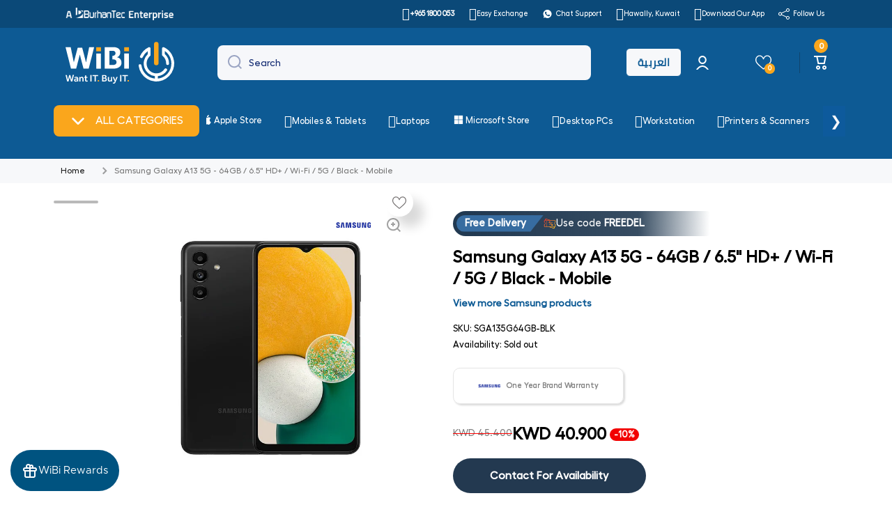

--- FILE ---
content_type: text/css
request_url: https://cdn.shopify.com/extensions/019ba22e-eafa-7b28-81cb-2c5fa7b4c8aa/product-compare-98/assets/compare.css
body_size: 2419
content:
.sp-compare-checkbox,.sp-compare-product-button,.sp-compare-widget,:root{--theme:rgba(161, 171, 255, 1);--main-text:rgba(64, 64, 64, 1);--white:#ffffff;--secondery-text:#848484;--secondery-light-text:#C4C4C4;--offer-text:#00A110}.sp-com-w .sp-com-w-body .sp-com-w-action .sp-com-w-compare,.sp-com-w .sp-com-w-btn{color:var(--widget-compare-button-text);font-weight:500;font-size:14px;cursor:pointer;font-family:inherit}.sp-compare-checkbox,.sp-compare-product-button,.sp-compare-widget{--widget-background:rgba(0,0,0,.75);--widget-compare-button-background:var(--theme);--widget-compare-button-text:var(--white);--widget-item-removeall:var(--white);--widget-item-background:var(--white);--widget-item-discount:var(--offer-text);--widget-item-primary:var(--main-text);--widget-item-secondary:rgba(64, 64, 64, 0.5);--compare-checkbox:var(--theme);--compare-checkbox-text:var(--theme);--compare-checkbox-icon-before:rgba(171, 171, 171, 1);--compare-checkbox-icon-after:var(--theme);--compare-button-text:var(--white);--compare-button-background:var(--theme)}#compare-app-sections{display:none!important}.sp-compare-main .sp-compare-wrap{position:relative;width:fit-content;padding-left:23px;font-family:inherit}.sp-compare-main .sp-compare-wrap input{position:absolute;left:0;top:0;width:100%;height:100%;padding:0;margin:0;font-family:inherit;display:block;opacity:0;cursor:pointer;z-index:3}.sp-compare-main .sp-compare-wrap label{font-size:14px;padding:0;margin:0;line-height:20px}.sp-compare-main .sp-compare-wrap label span{display:block;color:var(--compare-checkbox-text)}.sp-compare-main .sp-compare-wrap label svg{max-width:25px;width:100%;margin:0;padding:0;height:auto;display:none}.sp-compare-main .sp-compare-wrap label:after{height:17px;width:17px;border:solid 1px var(--compare-checkbox);content:'';display:block;position:absolute;left:0;top:2px;border-radius:4px;transition:.3s ease-in-out}.sp-compare-main .sp-compare-wrap label:before{content:'';display:block;height:5px;width:9px;position:absolute;top:7px;left:4px;z-index:2;transform:rotate(-45deg);border-bottom:2px solid transparent;border-left:2px solid transparent;transition:.3s ease-in-out}.sp-compare-main .sp-compare-wrap input:checked+label:after{background-color:var(--compare-checkbox)}.sp-compare-main .sp-compare-wrap input:checked+label:before{border-bottom:2px solid #fff;border-left:2px solid #fff}.sp-compare-main .sp-compare-icon.sp-compare-wrap{padding-left:0}.sp-compare-main .sp-compare-icon label:after,.sp-compare-main .sp-compare-icon label:before{content:unset}.sp-compare-main .sp-compare-wrap.sp-compare-icon label span{display:none;line-height:20px}.sp-compare-main .sp-compare-icon label svg.sp-active{display:block}.sp-compare-main .sp-compare-icon label svg path{transition:.3s ease-in-out}.sp-compare-main .sp-compare-icon input:checked+label svg path{fill:var(--compare-checkbox-icon-after)}.sp-com-w{position:fixed;bottom:0;left:0;width:100%;z-index:99999}.sp-com-w .sp-com-w-btn{background-color:var(--widget-compare-button-background);padding:8px;border:unset;display:flex;line-height:18px;border-radius:5px 5px 0 0;margin:0 20px;align-items:center}.sp-com-w .sp-com-w-btn p{padding:0 8px;margin:unset;white-space:nowrap}.sp-com-w .sp-com-w-btn span{font-weight:600;font-size:12px;line-height:14px;color:var(--widget-compare-button-background);display:flex;background-color:var(--widget-compare-button-text);height:20px;width:20px;border-radius:50%;align-items:center;justify-content:center}.sp-com-w .sp-com-w-body{background:var(--widget-background);display:flex;flex-wrap:wrap;align-items:center;padding:10px}.sp-com-w .sp-com-w-body .sp-com-w-pro-remove{position:absolute;right:5px;top:5px;display:flex;cursor:pointer}.sp-com-w .sp-com-w-body .sp-com-w-product-item{position:relative;background:var(--widget-item-background);border-radius:5px;display:flex;padding:10px 25px 10px 10px;width:calc(25% - 10px);max-width:380px;margin-right:10px}.sp-com-w .sp-com-w-body .sp-com-w-product{width:100%;max-width:calc(100% - 200px);display:flex;flex-wrap:wrap}.sp-com-w .sp-com-w-body .sp-com-w-pro-img{width:60px}.sp-com-w .sp-com-w-body .sp-com-w-pro-img-wrap{overflow:hidden;position:relative;padding-bottom:100%;width:100%;border-radius:4px}.sp-com-w .sp-com-w-body .sp-com-w-pro-img-wrap img{position:absolute;display:block;height:100%;width:100%;object-fit:contain;margin:auto}.sp-com-w .sp-com-w-body .sp-com-w-pro-content{padding-left:8px;max-width:calc(100% - 60px)}.sp-com-w .sp-com-w-body .sp-com-w-pro-content h6{font-weight:500;font-size:13px;line-height:17px;color:var(--widget-item-primary);margin:0 0 4px}.sp-com-w .sp-com-w-body .sp-com-w-pro-content p{font-weight:400;font-size:12px;line-height:15px;color:var(--secondery-text);padding-bottom:6px;margin:unset}.sp-com-w .sp-com-w-body .sp-com-w-pro-price{display:flex;flex-wrap:wrap;row-gap:3px}.sp-com-w .sp-com-w-body .sp-com-current-price{font-weight:400;font-size:12px;line-height:14px;padding-right:3px;color:var(--widget-item-primary)}.sp-com-w .sp-com-w-body .sp-com-old-price{font-weight:400;font-size:12px;line-height:14px;text-decoration-line:line-through;color:var(--widget-item-secondary);padding-right:3px}.sp-com-w .sp-com-w-body .sp-com-discount{font-weight:400;font-size:12px;line-height:14px;color:var(--widget-item-discount)}.sp-com-w .sp-com-w-body .sp-com-w-action{display:flex;max-width:200px;width:100%;align-items:center;justify-content:end}.sp-com-w .sp-com-w-body .sp-com-w-action .sp-com-w-compare{line-height:16px;background:var(--widget-compare-button-background);border-radius:3px;border:unset;padding:10px 15px}.sp-com-w .sp-com-w-body .sp-com-w-action .sp-com-w-clear{border:1px solid var(--widget-item-removeall);border-radius:4px;font-weight:500;font-size:14px;line-height:16px;color:var(--widget-item-removeall);padding:9px 14px;background-color:transparent;font-family:inherit;cursor:pointer;margin-left:10px;transition:.3s ease-in-out}.sp-com-w .sp-com-w-body .sp-com-w-action .sp-com-w-clear:hover{border:1px solid var(--widget-item-background);background:var(--widget-item-background);color:var(--widget-compare-button-background)}.sp-com-w.sp-com-w-1 .sp-com-w-body,.sp-com-w.sp-com-w-2[class*=sp-com-w-h-bottom-] .sp-com-w-body{overflow:hidden;visibility:hidden;padding-top:0;padding-bottom:0;max-height:0}.sp-com-w.sp-com-w-1.sp-com-w-active .sp-com-w-body{visibility:visible;max-height:150px;transition:max-height .5s ease-in-out}.sp-com-w.sp-com-w-1 .sp-com-w-body .sp-com-w-product{padding-top:10px;padding-bottom:10px}.sp-com-w.sp-com-w-1.sp-com-w-h-bottom-center .sp-com-w-btn,.sp-com-w.sp-com-w-4.sp-com-w-h-bottom-center .sp-com-w-btn,.sp-com-w.sp-com-w-4.sp-com-w-v-bottom-left .sp-com-w-btn,.sp-com-w.sp-com-w-4.sp-com-w-v-bottom-right .sp-com-w-btn,.sp-com-w.sp-com-w-4.sp-com-w-v-center-left .sp-com-w-btn,.sp-com-w.sp-com-w-4.sp-com-w-v-center-right .sp-com-w-btn,.sp-com-w.sp-com-w-4.sp-com-w-v-top-left .sp-com-w-btn,.sp-com-w.sp-com-w-4.sp-com-w-v-top-right .sp-com-w-btn{margin:0 auto}.sp-com-w.sp-com-w-1.sp-com-w-h-bottom-right .sp-com-w-btn,.sp-com-w.sp-com-w-3.sp-com-w-h-bottom-right .sp-com-w-btn{margin-right:20px;margin-left:auto}.sp-com-w.sp-com-w-1.sp-com-w-h-bottom-left .sp-com-w-btn{margin-right:auto;margin-left:20px}.sp-com-w.sp-com-w-1.sp-com-w-active,.sp-com-w.sp-com-w-2.sp-com-w-h-bottom-center.sp-com-w-active,.sp-com-w.sp-com-w-2.sp-com-w-h-bottom-left.sp-com-w-active,.sp-com-w.sp-com-w-2.sp-com-w-h-bottom-right.sp-com-w-active{bottom:0!important}.sp-com-w.sp-com-w-2[class*=sp-com-w-h-bottom-].sp-com-w-active .sp-com-w-body{visibility:visible;max-height:650px;transition:max-height 1s ease-in-out}.sp-com-w.sp-com-w-2[class*=sp-com-w-h-bottom-] .sp-com-w-body .sp-com-w-product{padding-top:15px}.sp-com-w.sp-com-w-2[class*=sp-com-w-h-bottom-] .sp-com-w-body .sp-com-w-action{padding-bottom:15px}.sp-com-w.sp-com-w-2{max-width:320px}.sp-com-w.sp-com-w-2 .sp-com-w-body .sp-com-w-action,.sp-com-w.sp-com-w-2 .sp-com-w-body .sp-com-w-product,.sp-com-w.sp-com-w-3 .sp-com-w-body .sp-com-w-action,.sp-com-w.sp-com-w-4 .sp-com-w-body .sp-com-w-product-item:only-child{max-width:100%}.sp-com-w.sp-com-w-2 .sp-com-w-body .sp-com-w-product-item{width:100%;max-width:100%;margin-right:0;margin-bottom:15px}.sp-com-w.sp-com-w-2.sp-com-w-h-bottom-center .sp-com-w-btn,.sp-com-w.sp-com-w-3.sp-com-w-h-bottom-center .sp-com-w-btn{margin-right:auto;margin-left:auto}.sp-com-w.sp-com-w-2 .sp-com-w-body .sp-com-w-action .sp-com-w-clear,.sp-com-w.sp-com-w-2 .sp-com-w-body .sp-com-w-action .sp-com-w-compare{max-width:calc(50% - 5px);width:100%}.sp-com-w.sp-com-w-2 .sp-com-w-body{border-radius:0 8px 0 0;padding:15px}.sp-com-w.sp-com-w-2 .sp-com-w-btn{margin:0 15px}.sp-com-w.sp-com-w-2.sp-com-w-h-bottom-right{right:0;left:unset}.sp-com-w.sp-com-w-2.sp-com-w-h-bottom-right .sp-com-w-btn{margin-left:auto}.sp-com-w.sp-com-w-2.sp-com-w-h-bottom-right .sp-com-w-body{border-radius:8px 0 0}.sp-com-w.sp-com-w-2.sp-com-w-h-bottom-center{left:50%;transform:translateX(-50%)}.sp-com-w.sp-com-w-2.sp-com-w-h-bottom-center .sp-com-w-body{border-radius:8px 8px 0 0}.sp-com-w.sp-com-w-2.sp-com-w-h-bottom-left .sp-com-w-wrap,.sp-com-w.sp-com-w-2.sp-com-w-h-bottom-right .sp-com-w-wrap,.sp-com-w.sp-com-w-2.sp-com-w-v-bottom-left .sp-com-w-wrap,.sp-com-w.sp-com-w-2.sp-com-w-v-bottom-right .sp-com-w-wrap,.sp-com-w.sp-com-w-2.sp-com-w-v-center-left .sp-com-w-wrap,.sp-com-w.sp-com-w-2.sp-com-w-v-center-right .sp-com-w-wrap,.sp-com-w.sp-com-w-2.sp-com-w-v-top-left .sp-com-w-wrap,.sp-com-w.sp-com-w-2.sp-com-w-v-top-right .sp-com-w-wrap{position:relative}.sp-com-w.sp-com-w-2.sp-com-w-v-bottom-left .sp-com-w-btn-wrap,.sp-com-w.sp-com-w-2.sp-com-w-v-center-left .sp-com-w-btn-wrap,.sp-com-w.sp-com-w-2.sp-com-w-v-top-left .sp-com-w-btn-wrap{position:absolute;left:100%;transform:rotate(90deg) translateX(-50%);width:fit-content;top:50%;transform-origin:8% 62%}.sp-com-w.sp-com-w-2.sp-com-w-v-center-left,.sp-com-w.sp-com-w-2.sp-com-w-v-center-right{top:50%;transform:translateY(-50%);height:fit-content}.sp-com-w.sp-com-w-2.sp-com-w-v-top-left,.sp-com-w.sp-com-w-2.sp-com-w-v-top-right{top:100px}.sp-com-w.sp-com-w-2.sp-com-w-v-bottom-left,.sp-com-w.sp-com-w-2.sp-com-w-v-bottom-right{top:unset;bottom:50px}.sp-com-w.sp-com-w-2.sp-com-w-v-bottom-left.sp-com-w-active,.sp-com-w.sp-com-w-2.sp-com-w-v-center-left.sp-com-w-active,.sp-com-w.sp-com-w-2.sp-com-w-v-top-left.sp-com-w-active{left:0!important}.sp-com-w.sp-com-w-v-bottom-left .sp-com-w-body,.sp-com-w.sp-com-w-v-center-left .sp-com-w-body,.sp-com-w.sp-com-w-v-top-left .sp-com-w-body{border-radius:0 8px 8px 0}.sp-com-w.sp-com-w-2.sp-com-w-v-bottom-right .sp-com-w-body,.sp-com-w.sp-com-w-2.sp-com-w-v-top-right .sp-com-w-body .sp-com-w.sp-com-w-2.sp-com-w-v-center-right .sp-com-w-body,.sp-com-w.sp-com-w-v-bottom-right .sp-com-w-body,.sp-com-w.sp-com-w-v-center-right .sp-com-w-body,.sp-com-w.sp-com-w-v-top-right .sp-com-w-body{border-radius:8px 0 0 8px}.sp-com-w.sp-com-w-2.sp-com-w-v-bottom-left,.sp-com-w.sp-com-w-2.sp-com-w-v-center-left,.sp-com-w.sp-com-w-2.sp-com-w-v-top-left{left:-320px;right:unset}.sp-com-w.sp-com-w-v-bottom-right,.sp-com-w.sp-com-w-v-center-right,.sp-com-w.sp-com-w-v-top-right{right:-320px;left:unset}.sp-com-w.sp-com-w-v-bottom-right .sp-com-w-btn-wrap,.sp-com-w.sp-com-w-v-center-right .sp-com-w-btn-wrap,.sp-com-w.sp-com-w-v-top-right .sp-com-w-btn-wrap{position:absolute;right:100%;transform:rotate(-90deg) translateX(50%);width:fit-content;top:50%;transform-origin:89% 49%}.sp-com-w.sp-com-w-v-top-right .sp-com-w-btn-wrap{top:85px}.sp-com-w.sp-com-w-2.sp-com-w-v-bottom-right.sp-com-w-active,.sp-com-w.sp-com-w-2.sp-com-w-v-center-right.sp-com-w-active,.sp-com-w.sp-com-w-2.sp-com-w-v-top-right.sp-com-w-active{right:0!important}.sp-com-w.sp-com-w-3 .sp-com-w-btn{border-radius:50%;position:relative;height:40px;width:40px;display:flex;align-items:center;justify-content:center;margin-bottom:20px}.sp-com-w.sp-com-w-3 .sp-com-w-btn svg{width:20px;height:auto}.sp-com-w.sp-com-w-3 .sp-com-w-btn p{display:none}.sp-com-w.sp-com-w-3 .sp-com-w-btn span{position:absolute;top:-5px;left:-7px;box-shadow:0 0 4px rgba(0,0,0,.2)}.sp-com-w.sp-com-w-3 .sp-com-w-body{position:absolute;bottom:50px;right:35px;border-radius:8px;flex-direction:column;padding:15px;transform:scale(0);transform-origin:bottom right;transition:.3s ease-in-out;opacity:0;max-width:320px;width:100%}.sp-com-w.sp-com-w-3.sp-com-w-active .sp-com-w-body{transform:scale(1);opacity:1;bottom:75px;right:20px}.sp-com-w.sp-com-w-3 .sp-com-w-body::after{content:'';display:block;position:absolute;width:12px;height:12px;top:calc(100% - 6px);right:15px;border:6px solid;border-color:rgba(0,0,0,.75) transparent transparent rgba(0,0,0,.75);border-radius:4px 0 0;transform:rotate(-135deg)}.sp-com-w.sp-com-w-3 .sp-com-w-body .sp-com-w-product{flex-direction:column;max-width:100%}.sp-com-w.sp-com-w-3 .sp-com-w-body .sp-com-w-product-item{width:100%;margin-bottom:15px;margin-right:0}.sp-com-w .sp-com-w-body .sp-com-w-action .sp-com-w-clear,.sp-com-w .sp-com-w-body .sp-com-w-action .sp-com-w-compare{max-width:50%;width:100%}.sp-com-w.sp-com-w-3.sp-com-w-h-bottom-left .sp-com-w-body{left:35px;right:unset;transform-origin:bottom left}.sp-com-w.sp-com-w-3.sp-com-w-h-bottom-left.sp-com-w-active .sp-com-w-body{left:20px;right:unset}.sp-com-w.sp-com-w-3.sp-com-w-h-bottom-left .sp-com-w-body::after{left:15px;right:unset}.sp-com-w.sp-com-w-3.sp-com-w-h-bottom-center .sp-com-w-body{right:50%;transform-origin:bottom right}.sp-com-w.sp-com-w-3.sp-com-w-h-bottom-center.sp-com-w-active .sp-com-w-body{right:calc(50% - 20px)}.sp-com-w.sp-com-w-4{left:unset;width:auto}.sp-com-w.sp-com-w-4 .sp-com-w-body{border-radius:0 10px 0 0;padding:0 10px;display:block}.sp-com-w.sp-com-w-4.sp-com-w-h-bottom-center .sp-com-w-body,.sp-com-w.sp-com-w-4.sp-com-w-h-bottom-left .sp-com-w-body,.sp-com-w.sp-com-w-4.sp-com-w-h-bottom-right .sp-com-w-body{transition:max-height 1s cubic-bezier(0, 1, 0, 1);overflow:hidden;max-height:0;display:block}.sp-com-w.sp-com-w-4.sp-com-w-h-bottom-center.sp-com-w-active .sp-com-w-body,.sp-com-w.sp-com-w-4.sp-com-w-h-bottom-left.sp-com-w-active .sp-com-w-body,.sp-com-w.sp-com-w-4.sp-com-w-h-bottom-right.sp-com-w-active .sp-com-w-body{max-height:700px;transition:max-height 1s ease-in-out}.sp-com-w.sp-com-w-4 .sp-com-w-body .sp-com-w-product{max-width:unset;margin-right:-10px;width:auto;padding-top:10px;flex-wrap:unset}.sp-com-w.sp-com-w-4 .sp-com-w-body .sp-com-w-action{max-width:100%;padding-top:15px;padding-bottom:10px;width:auto}.sp-com-w.sp-com-w-4 .sp-com-w-body .sp-com-w-product-item{padding:10px;flex-wrap:wrap;max-width:138px;width:100%}.sp-com-w.sp-com-w-4 .sp-com-w-body .sp-com-w-pro-img{width:100%}.sp-com-w.sp-com-w-4 .sp-com-w-body .sp-com-w-pro-content{max-width:100%;padding-left:0;padding-top:5px}.sp-com-w.sp-com-w-4 .sp-com-w-body .sp-com-w-pro-remove{background-color:#fff;border-radius:50%;padding:2px;box-shadow:0 1px 1px 2px rgb(0 0 0 / 10%)}.sp-com-w.sp-com-w-4 .sp-com-w-body .sp-com-w-action .sp-com-w-clear,.sp-com-w.sp-com-w-4 .sp-com-w-body .sp-com-w-action .sp-com-w-compare{max-width:unset;width:auto}.sp-com-w.sp-com-w-4.sp-com-w-h-bottom-center{margin:0 auto;right:0}.sp-com-w.sp-com-w-4.sp-com-w-h-bottom-center .sp-com-w-body{border-radius:10px 10px 0 0}.sp-com-w.sp-com-w-4.sp-com-w-h-bottom-right{margin:0 0 0 auto;right:0}.sp-com-w.sp-com-w-4.sp-com-w-h-bottom-right .sp-com-w-body{border-radius:10px 0 0}.sp-com-w.sp-com-w-4.sp-com-w-h-bottom-right .sp-com-w-btn{margin:0 20px 0 auto}.sp-com-w.sp-com-w-4.sp-com-w-v-top-left{top:100px;left:0;transition:.3s ease-in-out}.sp-com-w.sp-com-w-4.sp-com-w-v-bottom-left.sp-com-w-active,.sp-com-w.sp-com-w-4.sp-com-w-v-bottom-left.sp-com-w-active .sp-com-w-wrap,.sp-com-w.sp-com-w-4.sp-com-w-v-center-left.sp-com-w-active,.sp-com-w.sp-com-w-4.sp-com-w-v-center-left.sp-com-w-active .sp-com-w-wrap,.sp-com-w.sp-com-w-4.sp-com-w-v-top-left.sp-com-w-active,.sp-com-w.sp-com-w-4.sp-com-w-v-top-left.sp-com-w-active .sp-com-w-wrap{left:0}.sp-com-w.sp-com-w-4.sp-com-w-v-bottom-left .sp-com-w-btn-wrap,.sp-com-w.sp-com-w-4.sp-com-w-v-center-left .sp-com-w-btn-wrap,.sp-com-w.sp-com-w-4.sp-com-w-v-top-left .sp-com-w-btn-wrap{position:absolute;left:100%;transform:rotate(90deg);transform-origin:left bottom;margin-top:40px}.sp-com-w.sp-com-w-4.sp-com-w-v-bottom-left .sp-com-w-body,.sp-com-w.sp-com-w-4.sp-com-w-v-center-left .sp-com-w-body,.sp-com-w.sp-com-w-4.sp-com-w-v-top-left .sp-com-w-body{border-radius:0 10px 10px 0}.sp-com-w.sp-com-w-4.sp-com-w-v-bottom-left .sp-com-w-wrap,.sp-com-w.sp-com-w-4.sp-com-w-v-center-left .sp-com-w-wrap,.sp-com-w.sp-com-w-4.sp-com-w-v-top-left .sp-com-w-wrap{left:-100%;position:relative;transition:.3s ease-in-out}.sp-com-w.sp-com-w-4.sp-com-w-v-center-left{top:50%;transform:translateY(-50%);left:0;transition:.3s ease-in-out;bottom:unset}.sp-com-w.sp-com-w-4.sp-com-w-v-bottom-left{bottom:100px;left:0;transition:.3s ease-in-out}.sp-com-w.sp-com-w-4.sp-com-w-v-top-right{top:100px;right:0;transition:.3s ease-in-out}.sp-com-w.sp-com-w-4.sp-com-w-v-bottom-right .sp-com-w-wrap,.sp-com-w.sp-com-w-4.sp-com-w-v-center-right .sp-com-w-wrap,.sp-com-w.sp-com-w-4.sp-com-w-v-top-right .sp-com-w-wrap{right:-100%;position:relative;transition:.3s ease-in-out}.sp-com-w.sp-com-w-4.sp-com-w-v-bottom-right.sp-com-w-active .sp-com-w-wrap,.sp-com-w.sp-com-w-4.sp-com-w-v-center-right.sp-com-w-active .sp-com-w-wrap,.sp-com-w.sp-com-w-4.sp-com-w-v-top-right.sp-com-w-active .sp-com-w-wrap{right:0}.sp-com-w.sp-com-w-4.sp-com-w-v-bottom-right .sp-com-w-btn-wrap,.sp-com-w.sp-com-w-4.sp-com-w-v-center-right .sp-com-w-btn-wrap,.sp-com-w.sp-com-w-4.sp-com-w-v-top-right .sp-com-w-btn-wrap{position:absolute;right:100%;transform:rotate(-90deg);transform-origin:right bottom;margin-top:40px;top:unset}.sp-com-w.sp-com-w-4.sp-com-w-v-bottom-right .sp-com-w-body,.sp-com-w.sp-com-w-4.sp-com-w-v-center-right .sp-com-w-body,.sp-com-w.sp-com-w-4.sp-com-w-v-top-right .sp-com-w-body{border-radius:10px 0 0 10px}.sp-com-w.sp-com-w-4.sp-com-w-v-center-right{top:50%;transform:translateY(-50%);right:0;transition:.3s ease-in-out;bottom:unset}.sp-com-w.sp-com-w-4.sp-com-w-v-bottom-right{bottom:100px;right:0;transition:.3s ease-in-out}@media only screen and (max-width:1024px){.sp-com-w .sp-com-w-body .sp-com-w-product-item{width:calc(50% - 5px);margin-bottom:10px;margin-right:0}.sp-com-w .sp-com-w-body .sp-com-w-product{justify-content:space-between}.sp-com-w .sp-com-w-btn{margin:0 10px}.sp-com-w.sp-com-w-4{max-width:600px}.sp-com-w.sp-com-w-4 .sp-com-w-body .sp-com-w-action{padding-top:5px}.sp-com-w.sp-com-w-4 .sp-com-w-body .sp-com-w-product-item{max-width:135px;margin-right:10px}}@media only screen and (max-width:650px){.sp-com-w.sp-com-w-4{max-width:calc(100% - 50px)}.sp-com-w.sp-com-w-4 .sp-com-w-body .sp-com-w-product-item{max-width:unset;flex:1}}@media only screen and (max-width:450px){.sp-com-w .sp-com-w-body .sp-com-w-product-item{width:100%;max-width:unset}.sp-com-w.sp-com-w-4 .sp-com-w-body .sp-com-w-product-item{max-width:calc(50% - 10px);flex:unset}.sp-com-w.sp-com-w-4.sp-com-w-h-bottom-center.sp-com-w-active .sp-com-w-body,.sp-com-w.sp-com-w-4.sp-com-w-h-bottom-left.sp-com-w-active .sp-com-w-body,.sp-com-w.sp-com-w-4.sp-com-w-h-bottom-right.sp-com-w-active .sp-com-w-body{max-height:1000px}}@media only screen and (max-width:1024px){.sp-com-w .sp-com-w-body .sp-com-w-product-item{width:calc(50% - 5px);margin-bottom:10px;margin-right:0}.sp-com-w .sp-com-w-body .sp-com-w-product{justify-content:space-between}.sp-com-w .sp-com-w-btn{margin:0 10px}}.sp-compare-button svg path{fill:var(--compare-button-text)}.sp-compare-button{width:100%;height:auto;text-transform:uppercase;border:unset;display:flex;align-items:center;justify-content:center;background-color:var(--compare-button-background);padding:10px 15px;color:var(--compare-button-text);margin:10px 0;transition:.3s ease-in-out;cursor:pointer}.sp-compare-button svg{max-width:23px;height:auto;display:none}.sp-compare-button p{margin:0;padding:0 10px;font-family:inherit;font-weight:600;line-height:initial;font-size:inherit;display:block;max-width:calc(100% - 23px)}.sp-compare-button svg.sp-active{display:block;width:100%}.sp-compare-button.sp-compare-added{opacity:.8}.sp-compare-button:hover{opacity:.6}@media only screen and (max-width:767px){.sp-com-w .sp-com-w-body .sp-com-w-action,.sp-com-w .sp-com-w-body .sp-com-w-product{max-width:100%}}@media only screen and (max-width:450px){.sp-com-w .sp-com-w-body .sp-com-w-product-item{width:100%;max-width:unset}}.sp-com-w .sp-com-w-body .sp-com-w-pro-content h6,.sp-comp-t-box .sp-comp-t-img-cont-wrap h3 a{overflow:hidden;text-overflow:ellipsis;display:-webkit-box!important;-webkit-line-clamp:2;-webkit-box-orient:vertical}

--- FILE ---
content_type: text/javascript; charset=utf-8
request_url: https://wibi.com.kw/products/apple-airpods-4-earbuds-usb-c-bluetooth-5-3-white.js
body_size: 916
content:
{"id":7501347094734,"title":"Apple AirPods 4 Earbuds - USB-C \/ Bluetooth 5.3 \/ White","handle":"apple-airpods-4-earbuds-usb-c-bluetooth-5-3-white","description":"\u003ctable width=\"279\" data-mce-fragment=\"1\" style=\"height: 489.844px;\"\u003e\n\u003ctbody data-mce-fragment=\"1\"\u003e\n\u003ctr data-mce-fragment=\"1\" style=\"height: 19.5938px;\"\u003e\n\u003ctd width=\"134\" data-mce-fragment=\"1\" style=\"height: 19.5938px;\"\u003eBrand\u003c\/td\u003e\n\u003ctd width=\"145\" data-mce-fragment=\"1\" style=\"height: 19.5938px;\"\u003eApple\u003c\/td\u003e\n\u003c\/tr\u003e\n\u003ctr data-mce-fragment=\"1\" style=\"height: 19.5938px;\"\u003e\n\u003ctd data-mce-fragment=\"1\" style=\"height: 19.5938px;\"\u003eModel\u003c\/td\u003e\n\u003ctd data-mce-fragment=\"1\" style=\"height: 19.5938px;\"\u003eApple AirPods 4\u003c\/td\u003e\n\u003c\/tr\u003e\n\u003ctr data-mce-fragment=\"1\" style=\"height: 19.5938px;\"\u003e\n\u003ctd data-mce-fragment=\"1\" style=\"height: 19.5938px;\"\u003eProduct Type\u003c\/td\u003e\n\u003ctd data-mce-fragment=\"1\" style=\"height: 19.5938px;\"\u003eTrue Wireless Earbud - Bluetooth\u003c\/td\u003e\n\u003c\/tr\u003e\n\u003ctr data-mce-fragment=\"1\" style=\"height: 19.5938px;\"\u003e\n\u003ctd data-mce-fragment=\"1\" style=\"height: 19.5938px;\"\u003eCharging Case\u003c\/td\u003e\n\u003ctd data-mce-fragment=\"1\" style=\"height: 19.5938px;\"\u003eCharge via USB-C Connector\u003c\/td\u003e\n\u003c\/tr\u003e\n\u003ctr data-mce-fragment=\"1\" style=\"height: 19.5938px;\"\u003e\n\u003ctd data-mce-fragment=\"1\" style=\"height: 19.5938px;\"\u003eHeadphones Form Factor\u003c\/td\u003e\n\u003ctd data-mce-fragment=\"1\" style=\"height: 19.5938px;\"\u003eEar-bud\u003c\/td\u003e\n\u003c\/tr\u003e\n\u003ctr data-mce-fragment=\"1\" style=\"height: 19.5938px;\"\u003e\n\u003ctd data-mce-fragment=\"1\" style=\"height: 19.5938px;\"\u003eConnectivity Technology\u003c\/td\u003e\n\u003ctd data-mce-fragment=\"1\" style=\"height: 19.5938px;\"\u003eBluetooth 5.3\u003c\/td\u003e\n\u003c\/tr\u003e\n\u003ctr data-mce-fragment=\"1\" style=\"height: 19.5938px;\"\u003e\n\u003ctd data-mce-fragment=\"1\" style=\"height: 19.5938px;\"\u003eChip\u003c\/td\u003e\n\u003ctd data-mce-fragment=\"1\" style=\"height: 19.5938px;\"\u003eH2 Headphone Chip\u003c\/td\u003e\n\u003c\/tr\u003e\n\u003ctr data-mce-fragment=\"1\" style=\"height: 19.5938px;\"\u003e\n\u003ctd data-mce-fragment=\"1\" style=\"height: 19.5938px;\"\u003eSweat and Water Resistant\u003c\/td\u003e\n\u003ctd data-mce-fragment=\"1\" style=\"height: 19.5938px;\"\u003e(IP54)\u003c\/td\u003e\n\u003c\/tr\u003e\n\u003ctr data-mce-fragment=\"1\" style=\"height: 58.7812px;\"\u003e\n\u003ctd data-mce-fragment=\"1\" style=\"height: 58.7812px;\"\u003eAudio Technology\u003c\/td\u003e\n\u003ctd data-mce-fragment=\"1\" style=\"height: 58.7812px;\"\u003eSpatial audio with dynamic head tracking, Adaptive EQ ,Custom high-excursion Apple driver, Custom high dynamic range amplifier\u003c\/td\u003e\n\u003c\/tr\u003e\n\u003ctr data-mce-fragment=\"1\" style=\"height: 97.9688px;\"\u003e\n\u003ctd data-mce-fragment=\"1\" style=\"height: 97.9688px;\"\u003eControls\u003c\/td\u003e\n\u003ctd data-mce-fragment=\"1\" style=\"height: 97.9688px;\"\u003ePress once to play, pause, or answer a phone call, Press twice to skip forward, Press three times to skip back, Press and hold for Siri, Say “Hey Siri” to do things like play a song, make a call, or get directions\u003c\/td\u003e\n\u003c\/tr\u003e\n\u003ctr data-mce-fragment=\"1\" style=\"height: 78.375px;\"\u003e\n\u003ctd data-mce-fragment=\"1\" style=\"height: 78.375px;\"\u003eSensors\u003c\/td\u003e\n\u003ctd data-mce-fragment=\"1\" style=\"height: 78.375px;\"\u003eDual beamforming microphones, Inward-facing microphone, Motion-detecting accelerometer, Speech-detecting accelerometer, Force sensor\u003c\/td\u003e\n\u003c\/tr\u003e\n\u003ctr data-mce-fragment=\"1\" style=\"height: 19.5938px;\"\u003e\n\u003ctd data-mce-fragment=\"1\" style=\"height: 19.5938px;\"\u003eCompatibility\u003c\/td\u003e\n\u003ctd data-mce-fragment=\"1\" style=\"height: 19.5938px;\"\u003eiPhone, iPad, Mac\u003c\/td\u003e\n\u003c\/tr\u003e\n\u003ctr data-mce-fragment=\"1\" style=\"height: 19.5938px;\"\u003e\n\u003ctd data-mce-fragment=\"1\" style=\"height: 19.5938px;\"\u003eBattery\u003c\/td\u003e\n\u003ctd data-mce-fragment=\"1\" style=\"height: 19.5938px;\"\u003eHeadphone Battery Rechargeable\u003c\/td\u003e\n\u003c\/tr\u003e\n\u003ctr data-mce-fragment=\"1\" style=\"height: 19.5938px;\"\u003e\n\u003ctd data-mce-fragment=\"1\" style=\"height: 19.5938px;\"\u003eDimensions (W x D x H)\u003c\/td\u003e\n\u003ctd data-mce-fragment=\"1\" style=\"height: 19.5938px;\"\u003e18.3 x 18.1 x 30.2 mm\u003c\/td\u003e\n\u003c\/tr\u003e\n\u003ctr data-mce-fragment=\"1\" style=\"height: 19.5938px;\"\u003e\n\u003ctd data-mce-fragment=\"1\" style=\"height: 19.5938px;\"\u003eWeight\u003c\/td\u003e\n\u003ctd data-mce-fragment=\"1\" style=\"height: 19.5938px;\"\u003e4.3 g\u003c\/td\u003e\n\u003c\/tr\u003e\n\u003c\/tbody\u003e\n\u003c\/table\u003e\n\u003cp\u003e\u003cbr\u003e\u003c\/p\u003e","published_at":"2024-09-23T16:09:53+03:00","created_at":"2024-09-23T09:43:41+03:00","vendor":"Apple","type":"Accessories \u003e Audio \u003e Headphones","tags":["Aug_24_Updated","Category: Head Phones","Category: Mobiles \u0026 Tablets","CATSPEC_MURTS","CATSPEC_TYB","Color: White","Create_Email_Sent","ETA: Stock","Headphone Models: Apple AirPods 4","Interface Type: Wireless","Products Types: Apple Airpods","Tabby_Enabled","Tap_Enabled","Vendor_WIBI"],"price":3490,"price_min":3490,"price_max":3490,"available":true,"price_varies":false,"compare_at_price":4290,"compare_at_price_min":4290,"compare_at_price_max":4290,"compare_at_price_varies":false,"variants":[{"id":42815916114126,"title":"Default Title","option1":"Default Title","option2":null,"option3":null,"sku":"MXP63","requires_shipping":true,"taxable":true,"featured_image":null,"available":true,"name":"Apple AirPods 4 Earbuds - USB-C \/ Bluetooth 5.3 \/ White","public_title":null,"options":["Default Title"],"price":3490,"weight":1000,"compare_at_price":4290,"inventory_management":"shopify","barcode":"MXP63","requires_selling_plan":false,"selling_plan_allocations":[]}],"images":["\/\/cdn.shopify.com\/s\/files\/1\/0577\/7371\/9758\/files\/apple-airpods-4-earbuds-usb-c-bluetooth-5-3-white-accessories-audio-headphones-140.webp?v=1755624064","\/\/cdn.shopify.com\/s\/files\/1\/0577\/7371\/9758\/files\/apple-airpods-4-earbuds-usb-c-bluetooth-5-3-white-accessories-audio-headphones-890.webp?v=1755624067","\/\/cdn.shopify.com\/s\/files\/1\/0577\/7371\/9758\/files\/apple-airpods-4-earbuds-usb-c-bluetooth-5-3-white-accessories-audio-headphones-568.webp?v=1755624071","\/\/cdn.shopify.com\/s\/files\/1\/0577\/7371\/9758\/files\/apple-airpods-4-earbuds-usb-c-bluetooth-5-3-white-accessories-audio-headphones-754.webp?v=1755624074","\/\/cdn.shopify.com\/s\/files\/1\/0577\/7371\/9758\/files\/apple-airpods-4-earbuds-usb-c-bluetooth-5-3-white-accessories-audio-headphones-422.webp?v=1755624077","\/\/cdn.shopify.com\/s\/files\/1\/0577\/7371\/9758\/files\/apple-airpods-4-earbuds-usb-c-bluetooth-5-3-white-accessories-audio-headphones-842.webp?v=1755624080"],"featured_image":"\/\/cdn.shopify.com\/s\/files\/1\/0577\/7371\/9758\/files\/apple-airpods-4-earbuds-usb-c-bluetooth-5-3-white-accessories-audio-headphones-140.webp?v=1755624064","options":[{"name":"Title","position":1,"values":["Default Title"]}],"url":"\/products\/apple-airpods-4-earbuds-usb-c-bluetooth-5-3-white","media":[{"alt":"Apple AirPods 4 Earbuds - USB-C \/ Bluetooth 5.3 \/ White Accessories \u003e Audio \u003e Headphones","id":29854450221262,"position":1,"preview_image":{"aspect_ratio":1.0,"height":1000,"width":1000,"src":"https:\/\/cdn.shopify.com\/s\/files\/1\/0577\/7371\/9758\/files\/apple-airpods-4-earbuds-usb-c-bluetooth-5-3-white-accessories-audio-headphones-140.webp?v=1755624064"},"aspect_ratio":1.0,"height":1000,"media_type":"image","src":"https:\/\/cdn.shopify.com\/s\/files\/1\/0577\/7371\/9758\/files\/apple-airpods-4-earbuds-usb-c-bluetooth-5-3-white-accessories-audio-headphones-140.webp?v=1755624064","width":1000},{"alt":"Apple AirPods 4 Earbuds - USB-C \/ Bluetooth 5.3 \/ White Accessories \u003e Audio \u003e Headphones","id":29854450254030,"position":2,"preview_image":{"aspect_ratio":1.0,"height":1000,"width":1000,"src":"https:\/\/cdn.shopify.com\/s\/files\/1\/0577\/7371\/9758\/files\/apple-airpods-4-earbuds-usb-c-bluetooth-5-3-white-accessories-audio-headphones-890.webp?v=1755624067"},"aspect_ratio":1.0,"height":1000,"media_type":"image","src":"https:\/\/cdn.shopify.com\/s\/files\/1\/0577\/7371\/9758\/files\/apple-airpods-4-earbuds-usb-c-bluetooth-5-3-white-accessories-audio-headphones-890.webp?v=1755624067","width":1000},{"alt":"Apple AirPods 4 Earbuds - USB-C \/ Bluetooth 5.3 \/ White Accessories \u003e Audio \u003e Headphones","id":29854450286798,"position":3,"preview_image":{"aspect_ratio":1.0,"height":1000,"width":1000,"src":"https:\/\/cdn.shopify.com\/s\/files\/1\/0577\/7371\/9758\/files\/apple-airpods-4-earbuds-usb-c-bluetooth-5-3-white-accessories-audio-headphones-568.webp?v=1755624071"},"aspect_ratio":1.0,"height":1000,"media_type":"image","src":"https:\/\/cdn.shopify.com\/s\/files\/1\/0577\/7371\/9758\/files\/apple-airpods-4-earbuds-usb-c-bluetooth-5-3-white-accessories-audio-headphones-568.webp?v=1755624071","width":1000},{"alt":"Apple AirPods 4 Earbuds - USB-C \/ Bluetooth 5.3 \/ White Accessories \u003e Audio \u003e Headphones","id":29854450319566,"position":4,"preview_image":{"aspect_ratio":1.0,"height":1000,"width":1000,"src":"https:\/\/cdn.shopify.com\/s\/files\/1\/0577\/7371\/9758\/files\/apple-airpods-4-earbuds-usb-c-bluetooth-5-3-white-accessories-audio-headphones-754.webp?v=1755624074"},"aspect_ratio":1.0,"height":1000,"media_type":"image","src":"https:\/\/cdn.shopify.com\/s\/files\/1\/0577\/7371\/9758\/files\/apple-airpods-4-earbuds-usb-c-bluetooth-5-3-white-accessories-audio-headphones-754.webp?v=1755624074","width":1000},{"alt":"Apple AirPods 4 Earbuds - USB-C \/ Bluetooth 5.3 \/ White Accessories \u003e Audio \u003e Headphones","id":29854450352334,"position":5,"preview_image":{"aspect_ratio":1.0,"height":1000,"width":1000,"src":"https:\/\/cdn.shopify.com\/s\/files\/1\/0577\/7371\/9758\/files\/apple-airpods-4-earbuds-usb-c-bluetooth-5-3-white-accessories-audio-headphones-422.webp?v=1755624077"},"aspect_ratio":1.0,"height":1000,"media_type":"image","src":"https:\/\/cdn.shopify.com\/s\/files\/1\/0577\/7371\/9758\/files\/apple-airpods-4-earbuds-usb-c-bluetooth-5-3-white-accessories-audio-headphones-422.webp?v=1755624077","width":1000},{"alt":"Apple AirPods 4 Earbuds - USB-C \/ Bluetooth 5.3 \/ White Accessories \u003e Audio \u003e Headphones","id":29854450385102,"position":6,"preview_image":{"aspect_ratio":1.0,"height":1000,"width":1000,"src":"https:\/\/cdn.shopify.com\/s\/files\/1\/0577\/7371\/9758\/files\/apple-airpods-4-earbuds-usb-c-bluetooth-5-3-white-accessories-audio-headphones-842.webp?v=1755624080"},"aspect_ratio":1.0,"height":1000,"media_type":"image","src":"https:\/\/cdn.shopify.com\/s\/files\/1\/0577\/7371\/9758\/files\/apple-airpods-4-earbuds-usb-c-bluetooth-5-3-white-accessories-audio-headphones-842.webp?v=1755624080","width":1000},{"alt":null,"id":29125289476302,"position":7,"preview_image":{"aspect_ratio":1.778,"height":1080,"width":1920,"src":"https:\/\/cdn.shopify.com\/s\/files\/1\/0577\/7371\/9758\/files\/preview_images\/7f86bf2aeae44354ab9e8ce554e53afc.thumbnail.0000000000.jpg?v=1727075151"},"aspect_ratio":1.775,"duration":38000,"media_type":"video","sources":[{"format":"mp4","height":480,"mime_type":"video\/mp4","url":"https:\/\/cdn.shopify.com\/videos\/c\/vp\/7f86bf2aeae44354ab9e8ce554e53afc\/7f86bf2aeae44354ab9e8ce554e53afc.SD-480p-1.2Mbps-35164204.mp4","width":852},{"format":"mp4","height":1080,"mime_type":"video\/mp4","url":"https:\/\/cdn.shopify.com\/videos\/c\/vp\/7f86bf2aeae44354ab9e8ce554e53afc\/7f86bf2aeae44354ab9e8ce554e53afc.HD-1080p-4.8Mbps-35164204.mp4","width":1920},{"format":"mp4","height":720,"mime_type":"video\/mp4","url":"https:\/\/cdn.shopify.com\/videos\/c\/vp\/7f86bf2aeae44354ab9e8ce554e53afc\/7f86bf2aeae44354ab9e8ce554e53afc.HD-720p-3.0Mbps-35164204.mp4","width":1280},{"format":"m3u8","height":1080,"mime_type":"application\/x-mpegURL","url":"https:\/\/cdn.shopify.com\/videos\/c\/vp\/7f86bf2aeae44354ab9e8ce554e53afc\/7f86bf2aeae44354ab9e8ce554e53afc.m3u8","width":1920}]}],"requires_selling_plan":false,"selling_plan_groups":[]}

--- FILE ---
content_type: application/javascript; charset=utf-8
request_url: https://ws.cs.1worldsync.com/322375b4/script/61c784f837?cpn=SGA135G64GB-BLK&mf=Samsung&pn=SGA135G64GB-BLK&upcean=&ccid=&lang=en&market=AE&host=wibi.com.kw&nld=1
body_size: 1646
content:
window["ccs_cc_loadQueue"].push({
"ldn": "ccs_cc_ld_61c784f837"
,
"styleSheets": [
"https://cdn.cs.1worldsync.com/redirect/gp-subscriber-files/322375b4/61c784f837/Style.Minified/20250909114353.css"]
,
"inlineScript": "\r\nccs_cc_loge_e2c1a8(\u00270c07e5d3\u0027);\r\nfunction ccs_cc_gete_params_e2c1a8(id){switch(id){\r\ncase \u00270c07e5d3\u0027: return { et: \u0027ProductHookLoad\u0027, serverParams: {\"ServerTime\":\"27\",\"ResultCode\":\"101\"} };break;\r\n}}\r\nfunction ccs_cc_loge_e2c1a8(id, clientParams){\r\nvar eventInfo = ccs_cc_gete_params_e2c1a8(id); if(!eventInfo) return;\r\nccs_cc_log.logEvent (eventInfo.et, \u0027SKey=322375b4\u0026LCID=1033\u0026Market=AE\u0026Locale=EN-ARE\u0026ZoneId=61c784f837\u0026ZoneVer=54\u0026CatalogId=33b8cb7d-1450-415d-80a8-06267854a1ab\u0026SMfgName=Samsung\u0026SMfgPn=SGA135G64GB-BLK\u0026ProductId=SGA135G64GB-BLK\u0026MfgId=69\u0027, eventInfo.serverParams, clientParams); }\r\n\r\n"
,
"jsAfter": "(function($){\r\n    if (!$) return;\r\n    window.ccsATC = {\r\n        buy: async function (pid) {\r\n            const cart_id = $(\u0027[data-type=add-to-cart-form] [name=id]:first\u0027);\r\n            let old = cart_id.val();\r\n            cart_id.val(pid);\r\n            $(\u0027.product-form__submit\u0027).click();\r\n            await new Promise(resolve =\u003e setTimeout(resolve, 500));\r\n            id.val(old);\r\n        }\r\n    }\r\n}(window.ccsJq));\r\n\r\n\r\n(function ($){\r\n    if (!$) return;\r\n    let headers = $(\u0027.ccs-cc-inline h2\u0027).filter(\u0027:contains(محتويات العلبة), :contains(In the box)\u0027);\r\n    if (!headers.length) return;\r\n    headers.next().remove();\r\n    headers.remove();\r\n}(window.ccsJq));\r\n"
,
"inlineStyle": "\r\n"
,
"sites": [
"cnetcontent.com","cnetcontentcast.com","1worldsync.com","wantitbuyit.com","wantitbuyit-wibi.myshopify.com","wibi.com.kw","wibi-test.myshopify.com"]
});


--- FILE ---
content_type: text/javascript; charset=utf-8
request_url: https://wibi.com.kw/products/apple-ipad-11th-gen-a16-2025-11-inch-128gb-wifi-silver.js
body_size: 3447
content:
{"id":7597578027214,"title":"Apple iPad 11th Gen - A16 (2025) \/ 11-inch \/ 128GB \/ WiFi \/ SILVER","handle":"apple-ipad-11th-gen-a16-2025-11-inch-128gb-wifi-silver","description":"\u003ctable style=\"border-collapse: collapse; width: 223pt; height: 3261.3px;\" width=\"297\" cellspacing=\"0\" cellpadding=\"0\" border=\"0\"\u003e\n\u003ccolgroup\u003e \u003ccol style=\"mso-width-source: userset; mso-width-alt: 4900; width: 101pt;\" width=\"134\"\u003e \u003ccol style=\"mso-width-source: userset; mso-width-alt: 5961; width: 122pt;\" width=\"163\"\u003e \u003c\/colgroup\u003e\n\u003ctbody\u003e\n\u003ctr style=\"height: 25.9896px;\" height=\"26\"\u003e\n\u003ctd style=\"height: 25.9896px; width: 101pt;\" width=\"134\" class=\"xl67\" height=\"26\"\u003eBrand\u003c\/td\u003e\n\u003ctd style=\"width: 122pt; height: 25.9896px;\" width=\"163\" class=\"xl68\"\u003eApple\u003c\/td\u003e\n\u003c\/tr\u003e\n\u003ctr style=\"height: 39.1667px;\" height=\"21\"\u003e\n\u003ctd style=\"height: 39.1667px;\" class=\"xl67\" height=\"21\"\u003eModel\u003c\/td\u003e\n\u003ctd style=\"height: 39.1667px;\" class=\"xl68\"\u003eApple iPad (11th generation)\u003c\/td\u003e\n\u003c\/tr\u003e\n\u003ctr style=\"height: 20.9896px;\" height=\"21\"\u003e\n\u003ctd style=\"height: 20.9896px;\" class=\"xl67\" height=\"21\"\u003eColor\u003c\/td\u003e\n\u003ctd style=\"height: 20.9896px;\" class=\"xl68\"\u003eSilver\u003c\/td\u003e\n\u003c\/tr\u003e\n\u003ctr style=\"height: 20.9896px;\" height=\"21\"\u003e\n\u003ctd style=\"height: 20.9896px;\" class=\"xl67\" height=\"21\"\u003eStorage\u003c\/td\u003e\n\u003ctd style=\"height: 20.9896px;\" class=\"xl68\"\u003e128GB\u003c\/td\u003e\n\u003c\/tr\u003e\n\u003ctr style=\"height: 254.583px;\" height=\"21\"\u003e\n\u003ctd style=\"height: 254.583px;\" class=\"xl67\" height=\"21\"\u003eDisplay\u003c\/td\u003e\n\u003ctd style=\"height: 254.583px;\" class=\"xl68\"\u003e11-inch Liquid Retina display, LED backlit Multi‑Touch display with IPS technology, 2360x1640-pixel resolution at 264 ppi, True Tone, 500 nits brightness, Fingerprint-resistant oleophobic coating, Supports Apple Pencil (USB-C), Supports Apple Pencil (1st generation)\u003c\/td\u003e\n\u003c\/tr\u003e\n\u003ctr style=\"height: 58.75px;\" height=\"20\"\u003e\n\u003ctd style=\"height: 58.75px;\" class=\"xl67\" height=\"20\"\u003eChip\u003c\/td\u003e\n\u003ctd style=\"height: 58.75px;\" class=\"xl69\"\u003eA16 \u003cspan\u003eBionic \u003c\/span\u003echip, 5-Core CPU, 4-Core GPU, 16-Core Neural Engine\u003c\/td\u003e\n\u003c\/tr\u003e\n\u003ctr style=\"height: 117.5px;\" height=\"25\"\u003e\n\u003ctd style=\"height: 117.5px;\" class=\"xl67\" height=\"25\"\u003eButtons and Connectors\u003c\/td\u003e\n\u003ctd style=\"height: 117.5px;\" class=\"xl70\"\u003eSpeakers, Top button\/Touch ID sensor, Microphones, Volume up\/down, Camera, Smart Connector, USB-C connector\u003c\/td\u003e\n\u003c\/tr\u003e\n\u003ctr style=\"height: 195.833px;\" height=\"20\"\u003e\n\u003ctd style=\"height: 195.833px;\" class=\"xl67\" height=\"20\"\u003eCamera\u003c\/td\u003e\n\u003ctd style=\"height: 195.833px;\" class=\"xl68\"\u003e12MP Wide camera, ƒ\/1.8 aperture, Digital zoom up to 5x, Five-element lens, Autofocus with Focus Pixels, Panorama (up to 63MP), Smart HDR 4, Photo geotagging, Auto image stabilisation, Burst mode, Image formats captured: HEIF and JPEG\u003c\/td\u003e\n\u003c\/tr\u003e\n\u003ctr style=\"height: 391.667px;\" height=\"25\"\u003e\n\u003ctd style=\"height: 391.667px;\" class=\"xl67\" height=\"25\"\u003eVideo Recording\u003c\/td\u003e\n\u003ctd style=\"height: 391.667px;\" class=\"xl68\"\u003e4K video recording at 24 fps, 25 fps, 30 fps or 60 fps, 1080p HD video recording at 25 fps, 30 fps or 60 fps, 720p HD video recording at 30 fps or 60 fps, Slow‑motion video support for 1080p at 120 fps or 240 fps, Time-lapse video with stabilisation, Extended dynamic range for video up to 30 fps, Video image stabilisation, Cinematic video stabilisation (1080p and 720p), Continuous autofocus video, Playback zoom, Video formats captured: HEVC and H.264\u003c\/td\u003e\n\u003c\/tr\u003e\n\u003ctr style=\"height: 274.167px;\" height=\"20\"\u003e\n\u003ctd style=\"height: 274.167px;\" class=\"xl67\" height=\"20\"\u003eFront Camera\u003c\/td\u003e\n\u003ctd style=\"height: 274.167px;\" class=\"xl68\"\u003eLandscape 12MP Center Stage camera, ƒ\/2.4 aperture, Smart HDR 4, 1080p HD video recording at 25 fps, 30 fps or 60 fps, Time‑lapse video with stabilisation, Extended dynamic range for video up to 30 fps, Cinematic video stabilisation (1080p and 720p), Lens correction, Retina Flash, Auto image stabilisation, Burst mode\u003c\/td\u003e\n\u003c\/tr\u003e\n\u003ctr style=\"height: 78.3333px;\" height=\"20\"\u003e\n\u003ctd style=\"height: 78.3333px;\" class=\"xl67\" height=\"20\"\u003eVideo Calling\u003c\/td\u003e\n\u003ctd style=\"height: 78.3333px;\" class=\"xl68\"\u003eFaceTime video, Center Stage, iPad to any FaceTime-enabled device over Wi-Fi\u003c\/td\u003e\n\u003c\/tr\u003e\n\u003ctr style=\"height: 58.75px;\" height=\"20\"\u003e\n\u003ctd style=\"height: 58.75px;\" class=\"xl67\" height=\"20\"\u003eAudio Calling\u003c\/td\u003e\n\u003ctd style=\"height: 58.75px;\" class=\"xl68\"\u003eFaceTime audio, iPad to any FaceTime-enabled device over Wi-Fi\u003c\/td\u003e\n\u003c\/tr\u003e\n\u003ctr style=\"height: 78.3333px;\" height=\"20\"\u003e\n\u003ctd style=\"height: 78.3333px;\" class=\"xl67\" height=\"20\"\u003eVideo Playback\u003c\/td\u003e\n\u003ctd style=\"height: 78.3333px;\" class=\"xl68\"\u003eSupported formats include HEVC and H.264, Supports Dolby Vision and HDR10 content\u003c\/td\u003e\n\u003c\/tr\u003e\n\u003ctr style=\"height: 137.083px;\" height=\"20\"\u003e\n\u003ctd style=\"height: 137.083px;\" class=\"xl67\" height=\"20\"\u003eAudio Playback\u003c\/td\u003e\n\u003ctd style=\"height: 137.083px;\" class=\"xl68\"\u003eSupported formats include AAC, MP3, Apple Lossless, FLAC, Dolby Digital, Dolby Digital Plus and Dolby Atmos, User-configurable maximum volume limit\u003c\/td\u003e\n\u003c\/tr\u003e\n\u003ctr style=\"height: 39.1667px;\" height=\"20\"\u003e\n\u003ctd style=\"height: 39.1667px;\" class=\"xl67\" height=\"20\"\u003eSpeakers\u003c\/td\u003e\n\u003ctd style=\"height: 39.1667px;\" class=\"xl68\"\u003eLandscape stereo speakers\u003c\/td\u003e\n\u003c\/tr\u003e\n\u003ctr style=\"height: 58.75px;\" height=\"20\"\u003e\n\u003ctd style=\"height: 58.75px;\" class=\"xl67\" height=\"20\"\u003eMicrophones\u003c\/td\u003e\n\u003ctd style=\"height: 58.75px;\" class=\"xl68\"\u003eDual microphones for calls, video recording, and audio recording\u003c\/td\u003e\n\u003c\/tr\u003e\n\u003ctr style=\"height: 58.75px;\" height=\"20\"\u003e\n\u003ctd style=\"height: 58.75px;\" class=\"xl67\" height=\"20\"\u003eWireless\u003c\/td\u003e\n\u003ctd style=\"height: 58.75px;\" class=\"xl68\"\u003eWi-Fi 6 (802.11ax) with 2x2 MIMO, simultaneous dual band, Bluetooth 5.2\u003c\/td\u003e\n\u003c\/tr\u003e\n\u003ctr style=\"height: 39.1667px;\" height=\"20\"\u003e\n\u003ctd style=\"height: 39.1667px;\" class=\"xl67\" height=\"20\"\u003eLocation\u003c\/td\u003e\n\u003ctd style=\"height: 39.1667px;\" class=\"xl68\"\u003eDigital compass, Wi-Fi, iBeacon micro-location\u003c\/td\u003e\n\u003c\/tr\u003e\n\u003ctr style=\"height: 78.3333px;\" height=\"20\"\u003e\n\u003ctd style=\"height: 78.3333px;\" class=\"xl67\" height=\"20\"\u003eSensors\u003c\/td\u003e\n\u003ctd style=\"height: 78.3333px;\" class=\"xl68\"\u003eTouch ID, Three‐axis gyro, Accelerometer, Barometer, Ambient light sensor\u003c\/td\u003e\n\u003c\/tr\u003e\n\u003ctr style=\"height: 97.9167px;\" height=\"20\"\u003e\n\u003ctd style=\"height: 97.9167px;\" class=\"xl67\" height=\"20\"\u003eTouch ID\u003c\/td\u003e\n\u003ctd style=\"height: 97.9167px;\" class=\"xl68\"\u003eUnlock iPad, Secure personal data within apps, Make purchases from the iTunes Store, App Store\u003c\/td\u003e\n\u003c\/tr\u003e\n\u003ctr style=\"height: 58.75px;\" height=\"20\"\u003e\n\u003ctd style=\"height: 58.75px;\" class=\"xl67\" height=\"20\"\u003ePower and Battery\u003c\/td\u003e\n\u003ctd style=\"height: 58.75px;\" class=\"xl68\"\u003eBuilt‐in 28.93‐watt‐hour rechargeable lithium‑polymer battery\u003c\/td\u003e\n\u003c\/tr\u003e\n\u003ctr style=\"height: 39.1667px;\" height=\"20\"\u003e\n\u003ctd style=\"height: 39.1667px;\" class=\"xl67\" height=\"20\"\u003eConnector\u003c\/td\u003e\n\u003ctd style=\"height: 39.1667px;\" class=\"xl68\"\u003eUSB-C port with support for: Charging\u003c\/td\u003e\n\u003c\/tr\u003e\n\u003ctr style=\"height: 20px;\" height=\"20\"\u003e\n\u003ctd style=\"height: 20px;\" class=\"xl67\" height=\"20\"\u003eOperating System\u003c\/td\u003e\n\u003ctd style=\"height: 20px;\" class=\"xl68\"\u003eiPadOS 18\u003c\/td\u003e\n\u003c\/tr\u003e\n\u003ctr style=\"height: 176.25px;\" height=\"20\"\u003e\n\u003ctd style=\"height: 176.25px;\" class=\"xl71\" height=\"20\"\u003eAccessibility\u003c\/td\u003e\n\u003ctd style=\"height: 176.25px;\" class=\"xl68\"\u003eVoiceOver, Zoom, Magnifier, Spoken Content, Voice Control, Switch Control, AssistiveTouch, Siri and Dictation, Type to Siri, Real-Time Text, Audio Descriptions, Subtitles and Closed Captioning\u003c\/td\u003e\n\u003c\/tr\u003e\n\u003ctr style=\"height: 274.167px;\" height=\"20\"\u003e\n\u003ctd style=\"height: 274.167px;\" class=\"xl67\" height=\"20\"\u003eBuilt-in Apps\u003c\/td\u003e\n\u003ctd style=\"height: 274.167px;\" class=\"xl68\"\u003eApp Store, Books, Calculator, Calendar, Camera, Clock, Contacts, FaceTime, Files, Find My, Freeform, Health, Home, iTunes Store, Magnifier, Mail, Maps, Measure, Messages, Music, Notes, Passwords, Photo Booth, Photos, Podcasts, Reminders, Safari, Settings, Shortcuts, Stocks, Tips, Translate, TV, Voice Memos, Weather\u003c\/td\u003e\n\u003c\/tr\u003e\n\u003ctr style=\"height: 293.75px;\" height=\"20\"\u003e\n\u003ctd style=\"height: 293.75px;\" class=\"xl67\" height=\"20\"\u003eViewable document types\u003c\/td\u003e\n\u003ctd style=\"height: 293.75px;\" class=\"xl72\"\u003e.jpg, .tiff, .gif (images); .doc and .docx (Microsoft Word); .htm and .html (web pages); .key (Keynote); .numbers (Numbers); .pages (Pages); .pdf (Preview and Adobe Acrobat); .ppt and .pptx (Microsoft PowerPoint); .txt (text); .rtf (rich text format); .vcf (contact information); .xls and .xlsx (Microsoft Excel); .zip; .ics; .usdz; .pkpass (Wallet)\u003c\/td\u003e\n\u003c\/tr\u003e\n\u003ctr style=\"height: 195.833px;\" height=\"20\"\u003e\n\u003ctd style=\"height: 195.833px;\" class=\"xl67\" height=\"20\"\u003eEnvironmental Requirements\u003c\/td\u003e\n\u003ctd style=\"height: 195.833px;\" class=\"xl72\"\u003eOperating ambient temperature: 0° to 35° C (32° to 95° F), Non-operating temperature: −20° to 45° C (−4° to 113° F), Relative humidity: 5% to 95% non-condensing, Operating altitude: tested up to 3,000 m (10,000 ft),\u003cspan style=\"mso-spacerun: yes;\"\u003e \u003c\/span\u003e\n\u003c\/td\u003e\n\u003c\/tr\u003e\n\u003ctr style=\"height: 39.1667px;\" height=\"20\"\u003e\n\u003ctd style=\"height: 39.1667px;\" class=\"xl67\" height=\"20\"\u003eDimension (W x D x H)\u003c\/td\u003e\n\u003ctd style=\"height: 39.1667px;\" class=\"xl72\"\u003e179.5 x 7 x 248.6 mm\u003c\/td\u003e\n\u003c\/tr\u003e\n\u003ctr style=\"height: 20px;\" height=\"20\"\u003e\n\u003ctd style=\"height: 20px;\" class=\"xl67\" height=\"20\"\u003eWeight\u003c\/td\u003e\n\u003ctd style=\"height: 20px;\" class=\"xl72\"\u003e477 grams\u003c\/td\u003e\n\u003c\/tr\u003e\n\u003ctr style=\"height: 20px;\" height=\"20\"\u003e\n\u003ctd style=\"height: 20px;\" class=\"xl67\" height=\"20\"\u003eWarranty\u003c\/td\u003e\n\u003ctd style=\"height: 20px;\" class=\"xl68\"\u003eOne Year\u003c\/td\u003e\n\u003c\/tr\u003e\n\u003c\/tbody\u003e\n\u003c\/table\u003e","published_at":"2025-08-13T14:41:49+03:00","created_at":"2025-08-13T14:40:24+03:00","vendor":"Apple","type":"Mobiles \u0026 Tablets \u003e Tablets","tags":["Apple iPad (11th generation)","Category: iPad Tablets","Category: Mobiles \u0026 Tablets","Category: Tablets","CATSPEC_MURTS","CATSPEC_TYB","Color: Silver","Create_Email_Sent","Device Connectivity: Only Wi-Fi","ETA: Stock","FBT_Configured","Image_Done","Mobile\/Tablet Models: Apple iPad (11th generation)","Processors: A16 Bionic Chip","Promo Tags: Free Gift","Promo Tags: School Essentials","Screen Size: 11.0-inch","Storage Capacity: 128GB","Tabby_Disabled","Tap_Disabled","Vendor_WIBI","Warranty: One Year"],"price":9990,"price_min":9990,"price_max":9990,"available":true,"price_varies":false,"compare_at_price":11590,"compare_at_price_min":11590,"compare_at_price_max":11590,"compare_at_price_varies":false,"variants":[{"id":43124759888078,"title":"Default Title","option1":"Default Title","option2":null,"option3":null,"sku":"MD3Y4","requires_shipping":true,"taxable":true,"featured_image":null,"available":true,"name":"Apple iPad 11th Gen - A16 (2025) \/ 11-inch \/ 128GB \/ WiFi \/ SILVER","public_title":null,"options":["Default Title"],"price":9990,"weight":1000,"compare_at_price":11590,"inventory_management":"shopify","barcode":null,"requires_selling_plan":false,"selling_plan_allocations":[]}],"images":["\/\/cdn.shopify.com\/s\/files\/1\/0577\/7371\/9758\/files\/MD4G4_c49632f2-2b57-4140-b3a6-3365aab5f200.jpg?v=1765707776","\/\/cdn.shopify.com\/s\/files\/1\/0577\/7371\/9758\/files\/NewProject-2025-03-25T171539.446_6c811783-ef49-4f3b-9190-9907d9b00f05.jpg?v=1765707778","\/\/cdn.shopify.com\/s\/files\/1\/0577\/7371\/9758\/files\/NewProject-2025-03-25T171608.014_2679b0e0-f4f0-4692-915c-6f7eaa1d66b9.jpg?v=1765707781","\/\/cdn.shopify.com\/s\/files\/1\/0577\/7371\/9758\/files\/NewProject-2025-03-25T171555.710_3b1f8382-2597-41bd-bd75-2148d5f5a32e.jpg?v=1765707784","\/\/cdn.shopify.com\/s\/files\/1\/0577\/7371\/9758\/files\/NewProject-2025-03-25T160646.950_f311179c-9762-4c24-bf79-ac390512e06c.jpg?v=1765707787","\/\/cdn.shopify.com\/s\/files\/1\/0577\/7371\/9758\/files\/NewProject-2025-03-25T160659.526_206a7b53-b0cb-4f03-be06-f750bbf3ae53.jpg?v=1765707789","\/\/cdn.shopify.com\/s\/files\/1\/0577\/7371\/9758\/files\/NewProject-2025-03-25T160713.422_41132eef-a60f-4bfc-9a95-4add0001fdee.jpg?v=1765707792","\/\/cdn.shopify.com\/s\/files\/1\/0577\/7371\/9758\/files\/NewProject-2025-03-25T160725.055_3b194ec8-36a8-4dee-9c83-8093e17c78af.jpg?v=1765707794","\/\/cdn.shopify.com\/s\/files\/1\/0577\/7371\/9758\/files\/NewProject-2025-03-25T160735.151_5fbdee5a-a606-4c8a-99e6-330ab5c21c75.jpg?v=1765707797","\/\/cdn.shopify.com\/s\/files\/1\/0577\/7371\/9758\/files\/NewProject-2025-03-25T160754.775_2da9e970-4682-4906-8514-4c7872e87e6d.jpg?v=1765707800","\/\/cdn.shopify.com\/s\/files\/1\/0577\/7371\/9758\/files\/NewProject-2025-03-25T171636.494_66d5affa-714c-4134-93ea-8b567a2813fc.jpg?v=1765707803"],"featured_image":"\/\/cdn.shopify.com\/s\/files\/1\/0577\/7371\/9758\/files\/MD4G4_c49632f2-2b57-4140-b3a6-3365aab5f200.jpg?v=1765707776","options":[{"name":"Title","position":1,"values":["Default Title"]}],"url":"\/products\/apple-ipad-11th-gen-a16-2025-11-inch-128gb-wifi-silver","media":[{"alt":"Apple iPad 11th Gen - A16 (2025) \/ 11-inch \/ 128GB \/ WiFi \/ SILVER Mobiles \u0026 Tablets \u003e Tablets","id":30133424914638,"position":1,"preview_image":{"aspect_ratio":1.0,"height":800,"width":800,"src":"https:\/\/cdn.shopify.com\/s\/files\/1\/0577\/7371\/9758\/files\/MD4G4_c49632f2-2b57-4140-b3a6-3365aab5f200.jpg?v=1765707776"},"aspect_ratio":1.0,"height":800,"media_type":"image","src":"https:\/\/cdn.shopify.com\/s\/files\/1\/0577\/7371\/9758\/files\/MD4G4_c49632f2-2b57-4140-b3a6-3365aab5f200.jpg?v=1765707776","width":800},{"alt":"Apple iPad 11th Gen - A16 (2025) \/ 11-inch \/ 128GB \/ WiFi \/ SILVER Mobiles \u0026 Tablets \u003e Tablets","id":30133425242318,"position":2,"preview_image":{"aspect_ratio":1.0,"height":800,"width":800,"src":"https:\/\/cdn.shopify.com\/s\/files\/1\/0577\/7371\/9758\/files\/NewProject-2025-03-25T171539.446_6c811783-ef49-4f3b-9190-9907d9b00f05.jpg?v=1765707778"},"aspect_ratio":1.0,"height":800,"media_type":"image","src":"https:\/\/cdn.shopify.com\/s\/files\/1\/0577\/7371\/9758\/files\/NewProject-2025-03-25T171539.446_6c811783-ef49-4f3b-9190-9907d9b00f05.jpg?v=1765707778","width":800},{"alt":"Apple iPad 11th Gen - A16 (2025) \/ 11-inch \/ 128GB \/ WiFi \/ SILVER Mobiles \u0026 Tablets \u003e Tablets","id":30133425307854,"position":3,"preview_image":{"aspect_ratio":1.0,"height":800,"width":800,"src":"https:\/\/cdn.shopify.com\/s\/files\/1\/0577\/7371\/9758\/files\/NewProject-2025-03-25T171608.014_2679b0e0-f4f0-4692-915c-6f7eaa1d66b9.jpg?v=1765707781"},"aspect_ratio":1.0,"height":800,"media_type":"image","src":"https:\/\/cdn.shopify.com\/s\/files\/1\/0577\/7371\/9758\/files\/NewProject-2025-03-25T171608.014_2679b0e0-f4f0-4692-915c-6f7eaa1d66b9.jpg?v=1765707781","width":800},{"alt":"Apple iPad 11th Gen - A16 (2025) \/ 11-inch \/ 128GB \/ WiFi \/ SILVER Mobiles \u0026 Tablets \u003e Tablets","id":30133425340622,"position":4,"preview_image":{"aspect_ratio":1.0,"height":800,"width":800,"src":"https:\/\/cdn.shopify.com\/s\/files\/1\/0577\/7371\/9758\/files\/NewProject-2025-03-25T171555.710_3b1f8382-2597-41bd-bd75-2148d5f5a32e.jpg?v=1765707784"},"aspect_ratio":1.0,"height":800,"media_type":"image","src":"https:\/\/cdn.shopify.com\/s\/files\/1\/0577\/7371\/9758\/files\/NewProject-2025-03-25T171555.710_3b1f8382-2597-41bd-bd75-2148d5f5a32e.jpg?v=1765707784","width":800},{"alt":"Apple iPad 11th Gen - A16 (2025) \/ 11-inch \/ 128GB \/ WiFi \/ SILVER Mobiles \u0026 Tablets \u003e Tablets","id":30133425406158,"position":5,"preview_image":{"aspect_ratio":1.0,"height":800,"width":800,"src":"https:\/\/cdn.shopify.com\/s\/files\/1\/0577\/7371\/9758\/files\/NewProject-2025-03-25T160646.950_f311179c-9762-4c24-bf79-ac390512e06c.jpg?v=1765707787"},"aspect_ratio":1.0,"height":800,"media_type":"image","src":"https:\/\/cdn.shopify.com\/s\/files\/1\/0577\/7371\/9758\/files\/NewProject-2025-03-25T160646.950_f311179c-9762-4c24-bf79-ac390512e06c.jpg?v=1765707787","width":800},{"alt":"Apple iPad 11th Gen - A16 (2025) \/ 11-inch \/ 128GB \/ WiFi \/ SILVER Mobiles \u0026 Tablets \u003e Tablets","id":30133425733838,"position":6,"preview_image":{"aspect_ratio":1.0,"height":800,"width":800,"src":"https:\/\/cdn.shopify.com\/s\/files\/1\/0577\/7371\/9758\/files\/NewProject-2025-03-25T160659.526_206a7b53-b0cb-4f03-be06-f750bbf3ae53.jpg?v=1765707789"},"aspect_ratio":1.0,"height":800,"media_type":"image","src":"https:\/\/cdn.shopify.com\/s\/files\/1\/0577\/7371\/9758\/files\/NewProject-2025-03-25T160659.526_206a7b53-b0cb-4f03-be06-f750bbf3ae53.jpg?v=1765707789","width":800},{"alt":"Apple iPad 11th Gen - A16 (2025) \/ 11-inch \/ 128GB \/ WiFi \/ SILVER Mobiles \u0026 Tablets \u003e Tablets","id":30133425766606,"position":7,"preview_image":{"aspect_ratio":1.0,"height":800,"width":800,"src":"https:\/\/cdn.shopify.com\/s\/files\/1\/0577\/7371\/9758\/files\/NewProject-2025-03-25T160713.422_41132eef-a60f-4bfc-9a95-4add0001fdee.jpg?v=1765707792"},"aspect_ratio":1.0,"height":800,"media_type":"image","src":"https:\/\/cdn.shopify.com\/s\/files\/1\/0577\/7371\/9758\/files\/NewProject-2025-03-25T160713.422_41132eef-a60f-4bfc-9a95-4add0001fdee.jpg?v=1765707792","width":800},{"alt":"Apple iPad 11th Gen - A16 (2025) \/ 11-inch \/ 128GB \/ WiFi \/ SILVER Mobiles \u0026 Tablets \u003e Tablets","id":30133425832142,"position":8,"preview_image":{"aspect_ratio":1.0,"height":800,"width":800,"src":"https:\/\/cdn.shopify.com\/s\/files\/1\/0577\/7371\/9758\/files\/NewProject-2025-03-25T160725.055_3b194ec8-36a8-4dee-9c83-8093e17c78af.jpg?v=1765707794"},"aspect_ratio":1.0,"height":800,"media_type":"image","src":"https:\/\/cdn.shopify.com\/s\/files\/1\/0577\/7371\/9758\/files\/NewProject-2025-03-25T160725.055_3b194ec8-36a8-4dee-9c83-8093e17c78af.jpg?v=1765707794","width":800},{"alt":"Apple iPad 11th Gen - A16 (2025) \/ 11-inch \/ 128GB \/ WiFi \/ SILVER Mobiles \u0026 Tablets \u003e Tablets","id":30133426028750,"position":9,"preview_image":{"aspect_ratio":1.0,"height":800,"width":800,"src":"https:\/\/cdn.shopify.com\/s\/files\/1\/0577\/7371\/9758\/files\/NewProject-2025-03-25T160735.151_5fbdee5a-a606-4c8a-99e6-330ab5c21c75.jpg?v=1765707797"},"aspect_ratio":1.0,"height":800,"media_type":"image","src":"https:\/\/cdn.shopify.com\/s\/files\/1\/0577\/7371\/9758\/files\/NewProject-2025-03-25T160735.151_5fbdee5a-a606-4c8a-99e6-330ab5c21c75.jpg?v=1765707797","width":800},{"alt":"Apple iPad 11th Gen - A16 (2025) \/ 11-inch \/ 128GB \/ WiFi \/ SILVER Mobiles \u0026 Tablets \u003e Tablets","id":30133426094286,"position":10,"preview_image":{"aspect_ratio":1.0,"height":800,"width":800,"src":"https:\/\/cdn.shopify.com\/s\/files\/1\/0577\/7371\/9758\/files\/NewProject-2025-03-25T160754.775_2da9e970-4682-4906-8514-4c7872e87e6d.jpg?v=1765707800"},"aspect_ratio":1.0,"height":800,"media_type":"image","src":"https:\/\/cdn.shopify.com\/s\/files\/1\/0577\/7371\/9758\/files\/NewProject-2025-03-25T160754.775_2da9e970-4682-4906-8514-4c7872e87e6d.jpg?v=1765707800","width":800},{"alt":"Apple iPad 11th Gen - A16 (2025) \/ 11-inch \/ 128GB \/ WiFi \/ SILVER Mobiles \u0026 Tablets \u003e Tablets","id":30133426159822,"position":11,"preview_image":{"aspect_ratio":1.0,"height":800,"width":800,"src":"https:\/\/cdn.shopify.com\/s\/files\/1\/0577\/7371\/9758\/files\/NewProject-2025-03-25T171636.494_66d5affa-714c-4134-93ea-8b567a2813fc.jpg?v=1765707803"},"aspect_ratio":1.0,"height":800,"media_type":"image","src":"https:\/\/cdn.shopify.com\/s\/files\/1\/0577\/7371\/9758\/files\/NewProject-2025-03-25T171636.494_66d5affa-714c-4134-93ea-8b567a2813fc.jpg?v=1765707803","width":800}],"requires_selling_plan":false,"selling_plan_groups":[]}

--- FILE ---
content_type: text/plain; charset=utf-8
request_url: https://checkout.tabby.ai/widgets/api/web
body_size: -6
content:
{"aid":"018a3be4-7256-96c4-2023-5ee62f7f2a5f","experiments":{"entity_id":"f1495c5a-9cb5-4040-a500-241a86d382b8"}}

--- FILE ---
content_type: text/javascript; charset=utf-8
request_url: https://wibi.com.kw/products/apple-iphone-16-pro-256gb-desert-titanium-5g-6-3-middle-east-version.js
body_size: 4116
content:
{"id":7501400867022,"title":"Apple iPhone 16 Pro - 256GB \/ Desert Titanium \/ 5G \/ 6.3\" \/ Middle East Version","handle":"apple-iphone-16-pro-256gb-desert-titanium-5g-6-3-middle-east-version","description":"\u003ctable border=\"0\" cellpadding=\"0\" cellspacing=\"0\" width=\"621\" style=\"border-collapse: collapse; width: 466pt;\"\u003e\n\u003ccolgroup\u003e \u003ccol width=\"249\" style=\"mso-width-source: userset; mso-width-alt: 9106; width: 187pt;\"\u003e \u003ccol width=\"372\" style=\"mso-width-source: userset; mso-width-alt: 13604; width: 279pt;\"\u003e \u003c\/colgroup\u003e\n\u003ctbody\u003e\n\u003ctr height=\"23\" style=\"height: 17.25pt;\"\u003e\n\u003ctd height=\"23\" class=\"xl67\" width=\"249\" style=\"height: 17.25pt; width: 187pt;\"\u003eBrand\u003c\/td\u003e\n\u003ctd class=\"xl65\" width=\"372\" style=\"border-left: none; width: 279pt;\"\u003eApple\u003c\/td\u003e\n\u003c\/tr\u003e\n\u003ctr height=\"23\" style=\"height: 17.25pt;\"\u003e\n\u003ctd height=\"23\" class=\"xl66\" style=\"height: 17.25pt; border-top: none;\"\u003eModel\u003c\/td\u003e\n\u003ctd class=\"xl65\" style=\"border-top: none; border-left: none;\"\u003eApple iPhone 16 Pro\u003c\/td\u003e\n\u003c\/tr\u003e\n\u003ctr height=\"23\" style=\"height: 17.25pt;\"\u003e\n\u003ctd height=\"23\" class=\"xl66\" style=\"height: 17.25pt; border-top: none;\"\u003eCapacity\u003c\/td\u003e\n\u003ctd class=\"xl65\" style=\"border-top: none; border-left: none;\"\u003e256GB\u003c\/td\u003e\n\u003c\/tr\u003e\n\u003ctr height=\"23\" style=\"height: 17.25pt;\"\u003e\n\u003ctd height=\"23\" class=\"xl66\" style=\"height: 17.25pt; border-top: none;\"\u003eDisplay\u003c\/td\u003e\n\u003ctd class=\"xl65\" style=\"border-top: none; border-left: none;\"\u003eSuper Retina XDR Display, 6.3″ (Diagonal) OLED Display, 2622 x 1206 pixel Resolution at 460 ppi\u003c\/td\u003e\n\u003c\/tr\u003e\n\u003ctr height=\"23\" style=\"height: 17.25pt;\"\u003e\n\u003ctd height=\"23\" class=\"xl66\" style=\"height: 17.25pt; border-top: none;\"\u003eDisplay Features\u003c\/td\u003e\n\u003ctd class=\"xl65\" style=\"border-top: none; border-left: none;\"\u003eDynamic Island, Promotion Technology With Adaptive Refresh Rates Up To 120hz, Hdr Display, True Tone, Wide Color (P3), Haptic Touch, 20,00,000:1 Contrast Ratio (Typical), 1,000 Nits Max Brightness (Typical); 1,600 Nits Peak Brightness (Hdr); 2,000 Nits Peak Brightness (Outdoor); 1 Nit Minimum Brightness, Fingerprint-resistant Oleophobic Coating, Support For Display Of Multiple Languages And Characters Simultaneously\u003c\/td\u003e\n\u003c\/tr\u003e\n\u003ctr height=\"23\" style=\"height: 17.25pt;\"\u003e\n\u003ctd height=\"23\" class=\"xl66\" style=\"height: 17.25pt; border-top: none;\"\u003eSplash, Water and Dust Resistant\u003c\/td\u003e\n\u003ctd class=\"xl65\" style=\"border-top: none; border-left: none;\"\u003eRated IP68\u003c\/td\u003e\n\u003c\/tr\u003e\n\u003ctr height=\"23\" style=\"height: 17.25pt;\"\u003e\n\u003ctd height=\"23\" class=\"xl66\" style=\"height: 17.25pt; border-top: none;\"\u003eChip\u003c\/td\u003e\n\u003ctd class=\"xl65\" style=\"border-top: none; border-left: none;\"\u003eA18 Pro Chip, 6-Core CPU With 2 Performance And 4 Efficiency Cores, 6-core GPU, 16-core Neural Engine\u003c\/td\u003e\n\u003c\/tr\u003e\n\u003ctr height=\"23\" style=\"height: 17.25pt;\"\u003e\n\u003ctd height=\"23\" class=\"xl66\" style=\"height: 17.25pt; border-top: none;\"\u003eCamera\u003c\/td\u003e\n\u003ctd class=\"xl65\" style=\"border-top: none; border-left: none;\"\u003ePro Camera System, 48mp Fusion: 24 Mm, Ƒ\/1.78 Aperture, Second‑generation Sensor‑shift Optical image Stabilisation, 100% Focus Pixels, Support For Super-high-resolution Photos (24MP and 48MP), Also enables 12MP 2x Telephoto: 48 mm, ƒ\/1.78 Aperture, Second Generation Sensor‑shift Optical Image Stabilization, 100% Focus Pixels, 48MP Ultra Wide: 13 mm, ƒ\/2.2 aperture and 120° field of view, 100% Focus Pixels, 5x optical zoom in, 2x optical zoom out; 10x optical zoom range, Digital zoom up to 25x, Camera Control, Sapphire crystal lens cover, True Tone flash, Photonic Engine, Deep Fusion, Smart HDR 5, Next-generation portraits with Focus and Depth Control, Portrait Lighting with six effects, Night mode, Panorama (up to 63MP), Latest-generation Photographic Styles, Spatial photos, Macro photography, Wide colour capture for photos and Live Photos, Lens correction (Ultra Wide), Advanced red‑eye correction, Auto image stabilisation, Burst mode, Photo geotagging, Image formats captured: HEIF and JPEG, DNG\u003c\/td\u003e\n\u003c\/tr\u003e\n\u003ctr height=\"23\" style=\"height: 17.25pt;\"\u003e\n\u003ctd height=\"23\" class=\"xl66\" style=\"height: 17.25pt; border-top: none;\"\u003eVideo Recording\u003c\/td\u003e\n\u003ctd class=\"xl65\" style=\"border-top: none; border-left: none;\"\u003e4K Dolby Vision video recording at 24 fps, 25 fps, 30 fps, 60 fps, 100 fps (Fusion), or 120 fps (Fusion), 1080p Dolby Vision video recording at 25 fps, 30 fps, 60 fps, or 120 fps (Fusion), 720p Dolby Vision video recording at 30 fps, Cinematic mode up to 4K HDR at 30 fps, Action mode up to 2.8K at 60 fps, Spatial video recording at 1080p at 30 fps, ProRes video recording up to 4K at 120 fps with external recording, Log video recording, Academy Color Encoding System, Macro video recording, including slo‑mo and time‑lapse, Slo‑mo video support for 1080p up to 240 fps and 4K Dolby Vision up to 120 fps (Fusion), Time‑lapse video with stabilization, Night mode Time‑lapse, QuickTake video up to 4K at 60 fps in Dolby Vision, Second‑generation sensor‑shift optical image stabilization for video (Fusion), 3D sensor‑shift optical image stabilization and autofocus for video (Telephoto)Digital zoom up to 25x, Audio zoom, True Tone flash, Cinematic video stabilization (4K, 1080p, and 720p), Continuous autofocus video, Take 8MP still photos while recording 4K video, Playback zoom, Video formats recorded: HEVC, H.264, and ProRes, Spatial Audio and stereo recording, Four studio-quality mics, Wind noise reduction, Audio Mix\u003c\/td\u003e\n\u003c\/tr\u003e\n\u003ctr height=\"23\" style=\"height: 17.25pt;\"\u003e\n\u003ctd height=\"23\" class=\"xl66\" style=\"height: 17.25pt; border-top: none;\"\u003eTrueDepth Camera\u003c\/td\u003e\n\u003ctd class=\"xl65\" style=\"border-top: none; border-left: none;\"\u003e12MP camera, ƒ\/1.9 aperture, Autofocus with Focus Pixels, Retina Flash, Photonic Engine, Deep Fusion, Smart HDR 5, Next-generation portraits with Focus and Depth Control, Portrait Lighting with six effects, Animoji and Memoji, Night mode, Latest-generation Photographic Styles, Apple ProRAW, Wide color capture for photos and Live Photos, Lens correction, Auto image stabilization, Burst mode, 4K Dolby Vision video recording at 24 fps, 25 fps, 30 fps, or 60 fps, 1080p Dolby Vision video recording at 25 fps, 30 fps, or 60 fps, Cinematic mode up to 4K Dolby Vision at 30 fps, ProRes video recording up to 4K at 60 fps with external recording, Log video recording, Academy Color Encoding System, Slo-mo video support for 1080p at 120 fps, Time‑lapse video with stabilization, Night mode Time-lapse, QuickTake video up to 4K at 60 fps in Dolby Vision, Cinematic video stabilization (4K, 1080p, and 720p), Spatial Audio and stereo recording\u003c\/td\u003e\n\u003c\/tr\u003e\n\u003ctr height=\"23\" style=\"height: 17.25pt;\"\u003e\n\u003ctd height=\"23\" class=\"xl66\" style=\"height: 17.25pt; border-top: none;\"\u003eFace ID\u003c\/td\u003e\n\u003ctd class=\"xl65\" style=\"border-top: none; border-left: none;\"\u003eEnabled by TrueDepth camera for facial recognition\u003c\/td\u003e\n\u003c\/tr\u003e\n\u003ctr height=\"23\" style=\"height: 17.25pt;\"\u003e\n\u003ctd height=\"23\" class=\"xl66\" style=\"height: 17.25pt; border-top: none;\"\u003eSafety\u003c\/td\u003e\n\u003ctd class=\"xl65\" style=\"border-top: none; border-left: none;\"\u003eEmergency SOS, Crash Detection\u003c\/td\u003e\n\u003c\/tr\u003e\n\u003ctr height=\"23\" style=\"height: 17.25pt;\"\u003e\n\u003ctd height=\"23\" class=\"xl66\" style=\"height: 17.25pt; border-top: none;\"\u003eCellular and Wireless\u003c\/td\u003e\n\u003ctd class=\"xl65\" style=\"border-top: none; border-left: none;\"\u003e5G (sub-6 GHz) with 4x4 MIMO6, Gigabit LTE with 4x4 MIMO and LAA6, Wi‑Fi 7 (802.11be) with 2x2 MIMO7, Bluetooth 5.3, Second-generation Ultra Wideband chip8, Thread networking technology, NFC with reader mode, Express Cards with power reserve\u003c\/td\u003e\n\u003c\/tr\u003e\n\u003ctr height=\"23\" style=\"height: 17.25pt;\"\u003e\n\u003ctd height=\"23\" class=\"xl66\" style=\"height: 17.25pt; border-top: none;\"\u003eLocation\u003c\/td\u003e\n\u003ctd class=\"xl68\" style=\"border-top: none; border-left: none;\"\u003eGPS, GLONASS, Galileo, QZSS and BeiDou, Digital compass, Wi-Fi, Cellular, iBeacon micro-location\u003c\/td\u003e\n\u003c\/tr\u003e\n\u003ctr height=\"23\" style=\"height: 17.25pt;\"\u003e\n\u003ctd height=\"23\" class=\"xl66\" style=\"height: 17.25pt; border-top: none;\"\u003eAudio Calling\u003c\/td\u003e\n\u003ctd class=\"xl65\" style=\"border-top: none; border-left: none;\"\u003eFaceTime audio, Voice over LTE (VoLTE), Wi-Fi calling, Share experiences like movies, TV, music and other apps in a FaceTime call with SharePlay, Screen sharing, Spatial Audio, Voice Isolation and Wide Spectrum microphone modes\u003c\/td\u003e\n\u003c\/tr\u003e\n\u003ctr height=\"23\" style=\"height: 17.25pt;\"\u003e\n\u003ctd height=\"23\" class=\"xl66\" style=\"height: 17.25pt; border-top: none;\"\u003eVideo Calling\u003c\/td\u003e\n\u003ctd class=\"xl65\" style=\"border-top: none; border-left: none;\"\u003eFaceTime video calling over cellular or Wi-Fi, FaceTime HD (1080p) video calling over 5G or Wi-Fi, Share experiences like movies, TV, music and other apps in a FaceTime call with SharePlay, Screen sharing, Portrait mode in FaceTime video, Spatial Audio, Voice Isolation and Wide Spectrum microphone modes, Zoom with rear-facing camera\u003c\/td\u003e\n\u003c\/tr\u003e\n\u003ctr height=\"23\" style=\"height: 17.25pt;\"\u003e\n\u003ctd height=\"23\" class=\"xl66\" style=\"height: 17.25pt; border-top: none;\"\u003eAudio Playback\u003c\/td\u003e\n\u003ctd class=\"xl65\" style=\"border-top: none; border-left: none;\"\u003eSupported formats include AAC, APAC, MP3, Apple Lossless, FLAC, Dolby Digital, Dolby Digital Plus and Dolby Atmos, Spatial Audio playback, User‑configurable maximum volume limit,\u003cspan style=\"mso-spacerun: yes;\"\u003e \u003c\/span\u003e\n\u003c\/td\u003e\n\u003c\/tr\u003e\n\u003ctr height=\"23\" style=\"height: 17.25pt;\"\u003e\n\u003ctd height=\"23\" class=\"xl66\" style=\"height: 17.25pt; border-top: none;\"\u003eVideo Playback\u003c\/td\u003e\n\u003ctd class=\"xl65\" style=\"border-top: none; border-left: none;\"\u003eSupported formats include HEVC, H.264 and AV1, HDR with Dolby Vision, HDR10+\/HDR10 and HLG, Up to 4K HDR AirPlay for mirroring, photos and video out to Apple TV (2nd generation or later) or AirPlay‑enabled smart TV, Video mirroring and video out support: Up to 4K HDR through native DisplayPort output over USB-C or USB-C\u003c\/td\u003e\n\u003c\/tr\u003e\n\u003ctr height=\"23\" style=\"height: 17.25pt;\"\u003e\n\u003ctd height=\"23\" class=\"xl66\" style=\"height: 17.25pt; border-top: none;\"\u003eExternal Buttons and Connectors\u003c\/td\u003e\n\u003ctd class=\"xl65\" style=\"border-top: none; border-left: none;\"\u003eVolume up\/down, Action button, Camera Control, Side button, Built-in stereo speaker, Built-in microphone, USB-C connector\u003c\/td\u003e\n\u003c\/tr\u003e\n\u003ctr height=\"23\" style=\"height: 17.25pt;\"\u003e\n\u003ctd height=\"23\" class=\"xl66\" style=\"height: 17.25pt; border-top: none;\"\u003eCharging and Expansion\u003c\/td\u003e\n\u003ctd class=\"xl65\" style=\"border-top: none; border-left: none;\"\u003eUSB-C connector with support for: Charging, DisplayPort, USB 3 (up to 10 Gbps)\u003c\/td\u003e\n\u003c\/tr\u003e\n\u003ctr height=\"23\" style=\"height: 17.25pt;\"\u003e\n\u003ctd height=\"23\" class=\"xl66\" style=\"height: 17.25pt; border-top: none;\"\u003ePower and Battery\u003c\/td\u003e\n\u003ctd class=\"xl65\" style=\"border-top: none; border-left: none;\"\u003eBuilt-in rechargeable lithium-ion battery, MagSafe wireless charging up to 25W with 30W adapter or higher, Qi2 wireless charging up to 15W, Qi wireless charging up to 7.5W, Fast-charge capable\u003c\/td\u003e\n\u003c\/tr\u003e\n\u003ctr height=\"23\" style=\"height: 17.25pt;\"\u003e\n\u003ctd height=\"23\" class=\"xl66\" style=\"height: 17.25pt; border-top: none;\"\u003eMagSafe\u003c\/td\u003e\n\u003ctd class=\"xl65\" style=\"border-top: none; border-left: none;\"\u003eWireless charging up to 25W with 30W adapter or higher, Magnet array, Alignment magnet, Accessory Identification NFC, Magnetometer\u003c\/td\u003e\n\u003c\/tr\u003e\n\u003ctr height=\"23\" style=\"height: 17.25pt;\"\u003e\n\u003ctd height=\"23\" class=\"xl66\" style=\"height: 17.25pt; border-top: none;\"\u003eSensors\u003c\/td\u003e\n\u003ctd class=\"xl65\" style=\"border-top: none; border-left: none;\"\u003eFace ID, LiDAR Scanner, Barometer, High dynamic range gyro, High-g accelerometer, Proximity sensor, Dual ambient light sensors\u003c\/td\u003e\n\u003c\/tr\u003e\n\u003ctr height=\"23\" style=\"height: 17.25pt;\"\u003e\n\u003ctd height=\"23\" class=\"xl67\" style=\"height: 17.25pt; border-top: none;\"\u003eOperating System\u003c\/td\u003e\n\u003ctd class=\"xl65\" style=\"border-top: none; border-left: none;\"\u003eiOS 18, iOS is the world’s most personal and secure mobile operating system, packed with powerful features and designed to protect your privacy\u003c\/td\u003e\n\u003c\/tr\u003e\n\u003ctr height=\"23\" style=\"height: 17.25pt;\"\u003e\n\u003ctd height=\"23\" class=\"xl66\" style=\"height: 17.25pt; border-top: none;\"\u003eAccessibility\u003c\/td\u003e\n\u003ctd class=\"xl65\" style=\"border-top: none; border-left: none;\"\u003eBuilt-in accessibility features supporting vision, mobility, hearing, speech and cognitive needs help you get the most out of your iPhone\u003c\/td\u003e\n\u003c\/tr\u003e\n\u003ctr height=\"23\" style=\"height: 17.25pt;\"\u003e\n\u003ctd height=\"23\" class=\"xl66\" style=\"height: 17.25pt; border-top: none;\"\u003eAccessibility Features\u003c\/td\u003e\n\u003ctd class=\"xl65\" style=\"border-top: none; border-left: none;\"\u003eVoiceOver, Zoom, Magnifier, Voice Control, Switch Control, AssistiveTouch, Eye Tracking, RTT and TTY support, Closed Captions, Personal Voice, Live Speech, Type to Siri, Vocal Shortcuts, Spoken Content\u003c\/td\u003e\n\u003c\/tr\u003e\n\u003ctr height=\"23\" style=\"height: 17.25pt;\"\u003e\n\u003ctd height=\"23\" class=\"xl66\" style=\"height: 17.25pt; border-top: none;\"\u003eSIM Card\u003c\/td\u003e\n\u003ctd class=\"xl65\" style=\"border-top: none; border-left: none;\"\u003e1x Nano Physical SIM + 1x eSIM\u003c\/td\u003e\n\u003c\/tr\u003e\n\u003ctr height=\"23\" style=\"height: 17.25pt;\"\u003e\n\u003ctd height=\"23\" class=\"xl66\" style=\"height: 17.25pt; border-top: none;\"\u003eSystem Requirements\u003c\/td\u003e\n\u003ctd class=\"xl65\" style=\"border-top: none; border-left: none;\"\u003eApple ID (required for some features), Internet access, Syncing to a Mac or PC requires: macOS Catalina 10.15 or later using the Finder, macOS High Sierra 10.13 through macOS Mojave 10.14.6 using iTunes 12.8 or later, Windows 10 or later using iTunes 12.12.10 or later\u003c\/td\u003e\n\u003c\/tr\u003e\n\u003ctr height=\"23\" style=\"height: 17.25pt;\"\u003e\n\u003ctd height=\"23\" class=\"xl66\" style=\"height: 17.25pt; border-top: none;\"\u003eEnvironmental Requirements\u003c\/td\u003e\n\u003ctd class=\"xl65\" style=\"border-top: none; border-left: none;\"\u003eOperating ambient temperature: 0° to 35° C (32° to 95° F), Non-operating temperature: −20° to 45° C (−4° to 113° F), Relative humidity: 5% to 95% non-condensing, Operating altitude: tested up to 3,000 m (10,000 ft)\u003c\/td\u003e\n\u003c\/tr\u003e\n\u003ctr height=\"23\" style=\"height: 17.25pt;\"\u003e\n\u003ctd height=\"23\" class=\"xl66\" style=\"height: 17.25pt; border-top: none;\"\u003eIn the Box\u003c\/td\u003e\n\u003ctd class=\"xl65\" style=\"border-top: none; border-left: none;\"\u003eiPhone with iOS 18, USB-C Charge Cable (1 m), Documentation\u003c\/td\u003e\n\u003c\/tr\u003e\n\u003ctr height=\"23\" style=\"height: 17.25pt;\"\u003e\n\u003ctd height=\"23\" class=\"xl66\" style=\"height: 17.25pt; border-top: none;\"\u003eDimensions (W x D x H)\u003c\/td\u003e\n\u003ctd class=\"xl65\" style=\"border-top: none; border-left: none;\"\u003e71.5 mm x 8.25 mm x 149.6 mm\u003c\/td\u003e\n\u003c\/tr\u003e\n\u003ctr height=\"23\" style=\"height: 17.25pt;\"\u003e\n\u003ctd height=\"23\" class=\"xl66\" style=\"height: 17.25pt; border-top: none;\"\u003eWeight\u003c\/td\u003e\n\u003ctd class=\"xl65\" style=\"border-top: none; border-left: none;\"\u003e199 g\u003c\/td\u003e\n\u003c\/tr\u003e\n\u003ctr height=\"23\" style=\"height: 17.25pt;\"\u003e\n\u003ctd height=\"23\" class=\"xl66\" style=\"height: 17.25pt; border-top: none;\"\u003eWarranty\u003c\/td\u003e\n\u003ctd class=\"xl65\" style=\"border-top: none; border-left: none;\"\u003eOne Year\u003c\/td\u003e\n\u003c\/tr\u003e\n\u003c\/tbody\u003e\n\u003c\/table\u003e","published_at":"2024-09-23T17:21:32+03:00","created_at":"2024-09-23T16:03:49+03:00","vendor":"Apple","type":"Mobiles \u0026 Tablets \u003e Mobiles","tags":["Category: Apple iPhone","Category: Mobiles","Category: Mobiles \u0026 Tablets","CATSPEC_MURTS","CATSPEC_TYB","Color: Desert Titanium","Create_Email_Sent","Device Connectivity: Wi-Fi + 5G","ETA: Stock","Mobile\/Tablet Models: iPhone 16 Pro","Prisync","Processors: A18 Pro Chip","Screen Size: 6.3-inch","Sim: 1 x Physical Sim + 1 x E Sim","Storage Capacity: 256GB","Tabby_Disabled","Vendor_WIBI","Warranty: One Year"],"price":33490,"price_min":33490,"price_max":33490,"available":false,"price_varies":false,"compare_at_price":37200,"compare_at_price_min":37200,"compare_at_price_max":37200,"compare_at_price_varies":false,"variants":[{"id":42816029360334,"title":"Default Title","option1":"Default Title","option2":null,"option3":null,"sku":"MYN23AE\/A","requires_shipping":true,"taxable":true,"featured_image":null,"available":false,"name":"Apple iPhone 16 Pro - 256GB \/ Desert Titanium \/ 5G \/ 6.3\" \/ Middle East Version","public_title":null,"options":["Default Title"],"price":33490,"weight":1000,"compare_at_price":37200,"inventory_management":"shopify","barcode":"","requires_selling_plan":false,"selling_plan_allocations":[]}],"images":["\/\/cdn.shopify.com\/s\/files\/1\/0577\/7371\/9758\/files\/buy-apple-iphone-16-pro-256gb-desert-titanium-5g-63-middle-east-version-wibi-want-it-buy-it-kuwait-542531.jpg?v=1765441937","\/\/cdn.shopify.com\/s\/files\/1\/0577\/7371\/9758\/files\/buy-apple-iphone-16-pro-256gb-desert-titanium-5g-63-middle-east-version-wibi-want-it-buy-it-kuwait-965041.jpg?v=1765441940","\/\/cdn.shopify.com\/s\/files\/1\/0577\/7371\/9758\/files\/buy-apple-iphone-16-pro-256gb-desert-titanium-5g-63-middle-east-version-wibi-want-it-buy-it-kuwait-290393.jpg?v=1765441943","\/\/cdn.shopify.com\/s\/files\/1\/0577\/7371\/9758\/files\/buy-apple-iphone-16-pro-256gb-desert-titanium-5g-63-middle-east-version-wibi-want-it-buy-it-kuwait-717552.jpg?v=1765441946","\/\/cdn.shopify.com\/s\/files\/1\/0577\/7371\/9758\/files\/buy-apple-iphone-16-pro-256gb-desert-titanium-5g-63-middle-east-version-wibi-want-it-buy-it-kuwait-130943.jpg?v=1765441948","\/\/cdn.shopify.com\/s\/files\/1\/0577\/7371\/9758\/files\/buy-apple-iphone-16-pro-256gb-desert-titanium-5g-63-middle-east-version-wibi-want-it-buy-it-kuwait-416261.jpg?v=1765441951","\/\/cdn.shopify.com\/s\/files\/1\/0577\/7371\/9758\/files\/buy-apple-iphone-16-pro-256gb-desert-titanium-5g-63-middle-east-version-wibi-want-it-buy-it-kuwait-266716.jpg?v=1765441954","\/\/cdn.shopify.com\/s\/files\/1\/0577\/7371\/9758\/files\/buy-apple-iphone-16-pro-256gb-desert-titanium-5g-63-middle-east-version-wibi-want-it-buy-it-kuwait-443641.jpg?v=1765441956","\/\/cdn.shopify.com\/s\/files\/1\/0577\/7371\/9758\/files\/buy-apple-iphone-16-pro-256gb-desert-titanium-5g-63-middle-east-version-wibi-want-it-buy-it-kuwait-823882.jpg?v=1765441958"],"featured_image":"\/\/cdn.shopify.com\/s\/files\/1\/0577\/7371\/9758\/files\/buy-apple-iphone-16-pro-256gb-desert-titanium-5g-63-middle-east-version-wibi-want-it-buy-it-kuwait-542531.jpg?v=1765441937","options":[{"name":"Title","position":1,"values":["Default Title"]}],"url":"\/products\/apple-iphone-16-pro-256gb-desert-titanium-5g-6-3-middle-east-version","media":[{"alt":"Apple iPhone 16 Pro - 256GB \/ Desert Titanium \/ 5G \/ 6.3’’ \/ Middle East Version Mobiles \u0026 Tablets \u003e Mobiles","id":30128501489870,"position":1,"preview_image":{"aspect_ratio":1.0,"height":800,"width":800,"src":"https:\/\/cdn.shopify.com\/s\/files\/1\/0577\/7371\/9758\/files\/buy-apple-iphone-16-pro-256gb-desert-titanium-5g-63-middle-east-version-wibi-want-it-buy-it-kuwait-542531.jpg?v=1765441937"},"aspect_ratio":1.0,"height":800,"media_type":"image","src":"https:\/\/cdn.shopify.com\/s\/files\/1\/0577\/7371\/9758\/files\/buy-apple-iphone-16-pro-256gb-desert-titanium-5g-63-middle-east-version-wibi-want-it-buy-it-kuwait-542531.jpg?v=1765441937","width":800},{"alt":"Apple iPhone 16 Pro - 256GB \/ Desert Titanium \/ 5G \/ 6.3’’ \/ Middle East Version Mobiles \u0026 Tablets \u003e Mobiles","id":30128501522638,"position":2,"preview_image":{"aspect_ratio":1.0,"height":800,"width":800,"src":"https:\/\/cdn.shopify.com\/s\/files\/1\/0577\/7371\/9758\/files\/buy-apple-iphone-16-pro-256gb-desert-titanium-5g-63-middle-east-version-wibi-want-it-buy-it-kuwait-965041.jpg?v=1765441940"},"aspect_ratio":1.0,"height":800,"media_type":"image","src":"https:\/\/cdn.shopify.com\/s\/files\/1\/0577\/7371\/9758\/files\/buy-apple-iphone-16-pro-256gb-desert-titanium-5g-63-middle-east-version-wibi-want-it-buy-it-kuwait-965041.jpg?v=1765441940","width":800},{"alt":"Apple iPhone 16 Pro - 256GB \/ Desert Titanium \/ 5G \/ 6.3’’ \/ Middle East Version Mobiles \u0026 Tablets \u003e Mobiles","id":30128501555406,"position":3,"preview_image":{"aspect_ratio":1.0,"height":800,"width":800,"src":"https:\/\/cdn.shopify.com\/s\/files\/1\/0577\/7371\/9758\/files\/buy-apple-iphone-16-pro-256gb-desert-titanium-5g-63-middle-east-version-wibi-want-it-buy-it-kuwait-290393.jpg?v=1765441943"},"aspect_ratio":1.0,"height":800,"media_type":"image","src":"https:\/\/cdn.shopify.com\/s\/files\/1\/0577\/7371\/9758\/files\/buy-apple-iphone-16-pro-256gb-desert-titanium-5g-63-middle-east-version-wibi-want-it-buy-it-kuwait-290393.jpg?v=1765441943","width":800},{"alt":"Apple iPhone 16 Pro - 256GB \/ Desert Titanium \/ 5G \/ 6.3’’ \/ Middle East Version Mobiles \u0026 Tablets \u003e Mobiles","id":30128501588174,"position":4,"preview_image":{"aspect_ratio":1.0,"height":800,"width":800,"src":"https:\/\/cdn.shopify.com\/s\/files\/1\/0577\/7371\/9758\/files\/buy-apple-iphone-16-pro-256gb-desert-titanium-5g-63-middle-east-version-wibi-want-it-buy-it-kuwait-717552.jpg?v=1765441946"},"aspect_ratio":1.0,"height":800,"media_type":"image","src":"https:\/\/cdn.shopify.com\/s\/files\/1\/0577\/7371\/9758\/files\/buy-apple-iphone-16-pro-256gb-desert-titanium-5g-63-middle-east-version-wibi-want-it-buy-it-kuwait-717552.jpg?v=1765441946","width":800},{"alt":"Apple iPhone 16 Pro - 256GB \/ Desert Titanium \/ 5G \/ 6.3’’ \/ Middle East Version Mobiles \u0026 Tablets \u003e Mobiles","id":30128501620942,"position":5,"preview_image":{"aspect_ratio":1.0,"height":800,"width":800,"src":"https:\/\/cdn.shopify.com\/s\/files\/1\/0577\/7371\/9758\/files\/buy-apple-iphone-16-pro-256gb-desert-titanium-5g-63-middle-east-version-wibi-want-it-buy-it-kuwait-130943.jpg?v=1765441948"},"aspect_ratio":1.0,"height":800,"media_type":"image","src":"https:\/\/cdn.shopify.com\/s\/files\/1\/0577\/7371\/9758\/files\/buy-apple-iphone-16-pro-256gb-desert-titanium-5g-63-middle-east-version-wibi-want-it-buy-it-kuwait-130943.jpg?v=1765441948","width":800},{"alt":"Apple iPhone 16 Pro - 256GB \/ Desert Titanium \/ 5G \/ 6.3’’ \/ Middle East Version Mobiles \u0026 Tablets \u003e Mobiles","id":30128501653710,"position":6,"preview_image":{"aspect_ratio":1.0,"height":800,"width":800,"src":"https:\/\/cdn.shopify.com\/s\/files\/1\/0577\/7371\/9758\/files\/buy-apple-iphone-16-pro-256gb-desert-titanium-5g-63-middle-east-version-wibi-want-it-buy-it-kuwait-416261.jpg?v=1765441951"},"aspect_ratio":1.0,"height":800,"media_type":"image","src":"https:\/\/cdn.shopify.com\/s\/files\/1\/0577\/7371\/9758\/files\/buy-apple-iphone-16-pro-256gb-desert-titanium-5g-63-middle-east-version-wibi-want-it-buy-it-kuwait-416261.jpg?v=1765441951","width":800},{"alt":"Apple iPhone 16 Pro - 256GB \/ Desert Titanium \/ 5G \/ 6.3’’ \/ Middle East Version Mobiles \u0026 Tablets \u003e Mobiles","id":30128501686478,"position":7,"preview_image":{"aspect_ratio":1.0,"height":800,"width":800,"src":"https:\/\/cdn.shopify.com\/s\/files\/1\/0577\/7371\/9758\/files\/buy-apple-iphone-16-pro-256gb-desert-titanium-5g-63-middle-east-version-wibi-want-it-buy-it-kuwait-266716.jpg?v=1765441954"},"aspect_ratio":1.0,"height":800,"media_type":"image","src":"https:\/\/cdn.shopify.com\/s\/files\/1\/0577\/7371\/9758\/files\/buy-apple-iphone-16-pro-256gb-desert-titanium-5g-63-middle-east-version-wibi-want-it-buy-it-kuwait-266716.jpg?v=1765441954","width":800},{"alt":"Apple iPhone 16 Pro - 256GB \/ Desert Titanium \/ 5G \/ 6.3’’ \/ Middle East Version Mobiles \u0026 Tablets \u003e Mobiles","id":30128501719246,"position":8,"preview_image":{"aspect_ratio":1.0,"height":800,"width":800,"src":"https:\/\/cdn.shopify.com\/s\/files\/1\/0577\/7371\/9758\/files\/buy-apple-iphone-16-pro-256gb-desert-titanium-5g-63-middle-east-version-wibi-want-it-buy-it-kuwait-443641.jpg?v=1765441956"},"aspect_ratio":1.0,"height":800,"media_type":"image","src":"https:\/\/cdn.shopify.com\/s\/files\/1\/0577\/7371\/9758\/files\/buy-apple-iphone-16-pro-256gb-desert-titanium-5g-63-middle-east-version-wibi-want-it-buy-it-kuwait-443641.jpg?v=1765441956","width":800},{"alt":"Apple iPhone 16 Pro - 256GB \/ Desert Titanium \/ 5G \/ 6.3’’ \/ Middle East Version Mobiles \u0026 Tablets \u003e Mobiles","id":30128501752014,"position":9,"preview_image":{"aspect_ratio":1.0,"height":800,"width":800,"src":"https:\/\/cdn.shopify.com\/s\/files\/1\/0577\/7371\/9758\/files\/buy-apple-iphone-16-pro-256gb-desert-titanium-5g-63-middle-east-version-wibi-want-it-buy-it-kuwait-823882.jpg?v=1765441958"},"aspect_ratio":1.0,"height":800,"media_type":"image","src":"https:\/\/cdn.shopify.com\/s\/files\/1\/0577\/7371\/9758\/files\/buy-apple-iphone-16-pro-256gb-desert-titanium-5g-63-middle-east-version-wibi-want-it-buy-it-kuwait-823882.jpg?v=1765441958","width":800},{"alt":null,"id":29241357205710,"position":10,"preview_image":{"aspect_ratio":1.778,"height":1080,"width":1920,"src":"https:\/\/cdn.shopify.com\/s\/files\/1\/0577\/7371\/9758\/files\/preview_images\/58d47b5b6c3f4ca98444995de5659680.thumbnail.0000000000.jpg?v=1731825293"},"aspect_ratio":1.775,"duration":49000,"media_type":"video","sources":[{"format":"mp4","height":480,"mime_type":"video\/mp4","url":"https:\/\/cdn.shopify.com\/videos\/c\/vp\/58d47b5b6c3f4ca98444995de5659680\/58d47b5b6c3f4ca98444995de5659680.SD-480p-1.2Mbps-38219406.mp4","width":852},{"format":"mp4","height":1080,"mime_type":"video\/mp4","url":"https:\/\/cdn.shopify.com\/videos\/c\/vp\/58d47b5b6c3f4ca98444995de5659680\/58d47b5b6c3f4ca98444995de5659680.HD-1080p-4.8Mbps-38219406.mp4","width":1920},{"format":"mp4","height":720,"mime_type":"video\/mp4","url":"https:\/\/cdn.shopify.com\/videos\/c\/vp\/58d47b5b6c3f4ca98444995de5659680\/58d47b5b6c3f4ca98444995de5659680.HD-720p-3.0Mbps-38219406.mp4","width":1280},{"format":"m3u8","height":1080,"mime_type":"application\/x-mpegURL","url":"https:\/\/cdn.shopify.com\/videos\/c\/vp\/58d47b5b6c3f4ca98444995de5659680\/58d47b5b6c3f4ca98444995de5659680.m3u8","width":1920}]}],"requires_selling_plan":false,"selling_plan_groups":[]}

--- FILE ---
content_type: application/javascript
request_url: https://cdn.moengage.com/release/dc_2/moe_webSdk.min.latest.js
body_size: 96086
content:
/*! For license information please see sdk.js.LICENSE.txt */
(()=>{var e={372:(e,t,n)=>{e.exports=function(e,t,n){if("number"!=typeof t)throw new Error("second argument must be a Number");let a,r,s,o,c,l,d=!0;Array.isArray(e)?(a=[],s=r=e.length):(o=Object.keys(e),a={},s=r=o.length);function g(e){function t(){n&&n(e,a),n=null}d?i(t):t()}function u(t,n,i){if(a[t]=i,n&&(c=!0),0===--s||n)g(n);else if(!c&&l<r){let t;o?(t=o[l],l+=1,e[t](function(e,n){u(t,e,n)})):(t=l,l+=1,e[t](function(e,n){u(t,e,n)}))}}l=t,s?o?o.some(function(n,i){return e[n](function(e,t){u(n,e,t)}),i===t-1}):e.some(function(e,n){return e(function(e,t){u(n,e,t)}),n===t-1}):g(null);d=!1};const i=n(596)},596:(e,t,n)=>{let i;e.exports="function"==typeof queueMicrotask?queueMicrotask.bind("undefined"!=typeof window?window:n.g):e=>(i||(i=Promise.resolve())).then(e).catch(e=>setTimeout(()=>{throw e},0))},790:(e,t,n)=>{e.exports=function e(t,n,i){function a(s,o){if(!n[s]){if(!t[s]){if(r)return r(s,!0);var c=new Error("Cannot find module '"+s+"'");throw c.code="MODULE_NOT_FOUND",c}var l=n[s]={exports:{}};t[s][0].call(l.exports,function(e){var n=t[s][1][e];return a(n||e)},l,l.exports,e,t,n,i)}return n[s].exports}for(var r=void 0,s=0;s<i.length;s++)a(i[s]);return a}({1:[function(e,t,i){(function(e){"use strict";var n,i,a=e.MutationObserver||e.WebKitMutationObserver;if(a){var r=0,s=new a(d),o=e.document.createTextNode("");s.observe(o,{characterData:!0}),n=function(){o.data=r=++r%2}}else if(e.setImmediate||void 0===e.MessageChannel)n="document"in e&&"onreadystatechange"in e.document.createElement("script")?function(){var t=e.document.createElement("script");t.onreadystatechange=function(){d(),t.onreadystatechange=null,t.parentNode.removeChild(t),t=null},e.document.documentElement.appendChild(t)}:function(){setTimeout(d,0)};else{var c=new e.MessageChannel;c.port1.onmessage=d,n=function(){c.port2.postMessage(0)}}var l=[];function d(){var e,t;i=!0;for(var n=l.length;n;){for(t=l,l=[],e=-1;++e<n;)t[e]();n=l.length}i=!1}function g(e){1!==l.push(e)||i||n()}t.exports=g}).call(this,void 0!==n.g?n.g:"undefined"!=typeof self?self:"undefined"!=typeof window?window:{})},{}],2:[function(e,t,n){"use strict";var i=e(1);function a(){}var r={},s=["REJECTED"],o=["FULFILLED"],c=["PENDING"];function l(e){if("function"!=typeof e)throw new TypeError("resolver must be a function");this.state=c,this.queue=[],this.outcome=void 0,e!==a&&p(this,e)}function d(e,t,n){this.promise=e,"function"==typeof t&&(this.onFulfilled=t,this.callFulfilled=this.otherCallFulfilled),"function"==typeof n&&(this.onRejected=n,this.callRejected=this.otherCallRejected)}function g(e,t,n){i(function(){var i;try{i=t(n)}catch(t){return r.reject(e,t)}i===e?r.reject(e,new TypeError("Cannot resolve promise with itself")):r.resolve(e,i)})}function u(e){var t=e&&e.then;if(e&&("object"==typeof e||"function"==typeof e)&&"function"==typeof t)return function(){t.apply(e,arguments)}}function p(e,t){var n=!1;function i(t){n||(n=!0,r.reject(e,t))}function a(t){n||(n=!0,r.resolve(e,t))}function s(){t(a,i)}var o=m(s);"error"===o.status&&i(o.value)}function m(e,t){var n={};try{n.value=e(t),n.status="success"}catch(e){n.status="error",n.value=e}return n}function h(e){return e instanceof this?e:r.resolve(new this(a),e)}function f(e){var t=new this(a);return r.reject(t,e)}function E(e){var t=this;if("[object Array]"!==Object.prototype.toString.call(e))return this.reject(new TypeError("must be an array"));var n=e.length,i=!1;if(!n)return this.resolve([]);for(var s=new Array(n),o=0,c=-1,l=new this(a);++c<n;)d(e[c],c);return l;function d(e,a){function c(e){s[a]=e,++o!==n||i||(i=!0,r.resolve(l,s))}t.resolve(e).then(c,function(e){i||(i=!0,r.reject(l,e))})}}function S(e){var t=this;if("[object Array]"!==Object.prototype.toString.call(e))return this.reject(new TypeError("must be an array"));var n=e.length,i=!1;if(!n)return this.resolve([]);for(var s=-1,o=new this(a);++s<n;)c(e[s]);return o;function c(e){t.resolve(e).then(function(e){i||(i=!0,r.resolve(o,e))},function(e){i||(i=!0,r.reject(o,e))})}}t.exports=l,l.prototype.catch=function(e){return this.then(null,e)},l.prototype.then=function(e,t){if("function"!=typeof e&&this.state===o||"function"!=typeof t&&this.state===s)return this;var n=new this.constructor(a);return this.state!==c?g(n,this.state===o?e:t,this.outcome):this.queue.push(new d(n,e,t)),n},d.prototype.callFulfilled=function(e){r.resolve(this.promise,e)},d.prototype.otherCallFulfilled=function(e){g(this.promise,this.onFulfilled,e)},d.prototype.callRejected=function(e){r.reject(this.promise,e)},d.prototype.otherCallRejected=function(e){g(this.promise,this.onRejected,e)},r.resolve=function(e,t){var n=m(u,t);if("error"===n.status)return r.reject(e,n.value);var i=n.value;if(i)p(e,i);else{e.state=o,e.outcome=t;for(var a=-1,s=e.queue.length;++a<s;)e.queue[a].callFulfilled(t)}return e},r.reject=function(e,t){e.state=s,e.outcome=t;for(var n=-1,i=e.queue.length;++n<i;)e.queue[n].callRejected(t);return e},l.resolve=h,l.reject=f,l.all=E,l.race=S},{1:1}],3:[function(e,t,i){(function(t){"use strict";"function"!=typeof t.Promise&&(t.Promise=e(2))}).call(this,void 0!==n.g?n.g:"undefined"!=typeof self?self:"undefined"!=typeof window?window:{})},{2:2}],4:[function(e,t,n){"use strict";var i="function"==typeof Symbol&&"symbol"==typeof Symbol.iterator?function(e){return typeof e}:function(e){return e&&"function"==typeof Symbol&&e.constructor===Symbol&&e!==Symbol.prototype?"symbol":typeof e};function a(e,t){if(!(e instanceof t))throw new TypeError("Cannot call a class as a function")}function r(){try{if("undefined"!=typeof indexedDB)return indexedDB;if("undefined"!=typeof webkitIndexedDB)return webkitIndexedDB;if("undefined"!=typeof mozIndexedDB)return mozIndexedDB;if("undefined"!=typeof OIndexedDB)return OIndexedDB;if("undefined"!=typeof msIndexedDB)return msIndexedDB}catch(e){return}}var s=r();function o(){try{if(!s||!s.open)return!1;var e="undefined"!=typeof openDatabase&&/(Safari|iPhone|iPad|iPod)/.test(navigator.userAgent)&&!/Chrome/.test(navigator.userAgent)&&!/BlackBerry/.test(navigator.platform),t="function"==typeof fetch&&-1!==fetch.toString().indexOf("[native code");return(!e||t)&&"undefined"!=typeof indexedDB&&"undefined"!=typeof IDBKeyRange}catch(e){return!1}}function c(e,t){e=e||[],t=t||{};try{return new Blob(e,t)}catch(a){if("TypeError"!==a.name)throw a;for(var n=new("undefined"!=typeof BlobBuilder?BlobBuilder:"undefined"!=typeof MSBlobBuilder?MSBlobBuilder:"undefined"!=typeof MozBlobBuilder?MozBlobBuilder:WebKitBlobBuilder),i=0;i<e.length;i+=1)n.append(e[i]);return n.getBlob(t.type)}}"undefined"==typeof Promise&&e(3);var l=Promise;function d(e,t){t&&e.then(function(e){t(null,e)},function(e){t(e)})}function g(e,t,n){"function"==typeof t&&e.then(t),"function"==typeof n&&e.catch(n)}function u(e){return"string"!=typeof e&&(console.warn(e+" used as a key, but it is not a string."),e=String(e)),e}function p(){if(arguments.length&&"function"==typeof arguments[arguments.length-1])return arguments[arguments.length-1]}var m="local-forage-detect-blob-support",h=void 0,f={},E=Object.prototype.toString,S="readonly",_="readwrite";function v(e){for(var t=e.length,n=new ArrayBuffer(t),i=new Uint8Array(n),a=0;a<t;a++)i[a]=e.charCodeAt(a);return n}function y(e){return new l(function(t){var n=e.transaction(m,_),i=c([""]);n.objectStore(m).put(i,"key"),n.onabort=function(e){e.preventDefault(),e.stopPropagation(),t(!1)},n.oncomplete=function(){var e=navigator.userAgent.match(/Chrome\/(\d+)/),n=navigator.userAgent.match(/Edge\//);t(n||!e||parseInt(e[1],10)>=43)}}).catch(function(){return!1})}function T(e){return"boolean"==typeof h?l.resolve(h):y(e).then(function(e){return h=e})}function I(e){var t=f[e.name],n={};n.promise=new l(function(e,t){n.resolve=e,n.reject=t}),t.deferredOperations.push(n),t.dbReady?t.dbReady=t.dbReady.then(function(){return n.promise}):t.dbReady=n.promise}function b(e){var t=f[e.name].deferredOperations.pop();if(t)return t.resolve(),t.promise}function A(e,t){var n=f[e.name].deferredOperations.pop();if(n)return n.reject(t),n.promise}function w(e,t){return new l(function(n,i){if(f[e.name]=f[e.name]||x(),e.db){if(!t)return n(e.db);I(e),e.db.close()}var a=[e.name];t&&a.push(e.version);var r=s.open.apply(s,a);t&&(r.onupgradeneeded=function(t){var n=r.result;try{n.createObjectStore(e.storeName),t.oldVersion<=1&&n.createObjectStore(m)}catch(n){if("ConstraintError"!==n.name)throw n;console.warn('The database "'+e.name+'" has been upgraded from version '+t.oldVersion+" to version "+t.newVersion+', but the storage "'+e.storeName+'" already exists.')}}),r.onerror=function(e){e.preventDefault(),i(r.error)},r.onsuccess=function(){var t=r.result;t.onversionchange=function(e){e.target.close()},n(t),b(e)}})}function D(e){return w(e,!1)}function O(e){return w(e,!0)}function C(e,t){if(!e.db)return!0;var n=!e.db.objectStoreNames.contains(e.storeName),i=e.version<e.db.version,a=e.version>e.db.version;if(i&&(e.version!==t&&console.warn('The database "'+e.name+"\" can't be downgraded from version "+e.db.version+" to version "+e.version+"."),e.version=e.db.version),a||n){if(n){var r=e.db.version+1;r>e.version&&(e.version=r)}return!0}return!1}function N(e){return new l(function(t,n){var i=new FileReader;i.onerror=n,i.onloadend=function(n){var i=btoa(n.target.result||"");t({__local_forage_encoded_blob:!0,data:i,type:e.type})},i.readAsBinaryString(e)})}function P(e){return c([v(atob(e.data))],{type:e.type})}function R(e){return e&&e.__local_forage_encoded_blob}function L(e){var t=this,n=t._initReady().then(function(){var e=f[t._dbInfo.name];if(e&&e.dbReady)return e.dbReady});return g(n,e,e),n}function M(e){I(e);for(var t=f[e.name],n=t.forages,i=0;i<n.length;i++){var a=n[i];a._dbInfo.db&&(a._dbInfo.db.close(),a._dbInfo.db=null)}return e.db=null,D(e).then(function(t){return e.db=t,C(e)?O(e):t}).then(function(i){e.db=t.db=i;for(var a=0;a<n.length;a++)n[a]._dbInfo.db=i}).catch(function(t){throw A(e,t),t})}function k(e,t,n,i){void 0===i&&(i=1);try{var a=e.db.transaction(e.storeName,t);n(null,a)}catch(a){if(i>0&&(!e.db||"InvalidStateError"===a.name||"NotFoundError"===a.name))return l.resolve().then(function(){if(!e.db||"NotFoundError"===a.name&&!e.db.objectStoreNames.contains(e.storeName)&&e.version<=e.db.version)return e.db&&(e.version=e.db.version+1),O(e)}).then(function(){return M(e).then(function(){k(e,t,n,i-1)})}).catch(n);n(a)}}function x(){return{forages:[],db:null,dbReady:null,deferredOperations:[]}}function B(e){var t=this,n={db:null};if(e)for(var i in e)n[i]=e[i];var a=f[n.name];a||(a=x(),f[n.name]=a),a.forages.push(t),t._initReady||(t._initReady=t.ready,t.ready=L);var r=[];function s(){return l.resolve()}for(var o=0;o<a.forages.length;o++){var c=a.forages[o];c!==t&&r.push(c._initReady().catch(s))}var d=a.forages.slice(0);return l.all(r).then(function(){return n.db=a.db,D(n)}).then(function(e){return n.db=e,C(n,t._defaultConfig.version)?O(n):e}).then(function(e){n.db=a.db=e,t._dbInfo=n;for(var i=0;i<d.length;i++){var r=d[i];r!==t&&(r._dbInfo.db=n.db,r._dbInfo.version=n.version)}})}function U(e,t){var n=this;e=u(e);var i=new l(function(t,i){n.ready().then(function(){k(n._dbInfo,S,function(a,r){if(a)return i(a);try{var s=r.objectStore(n._dbInfo.storeName).get(e);s.onsuccess=function(){var e=s.result;void 0===e&&(e=null),R(e)&&(e=P(e)),t(e)},s.onerror=function(){i(s.error)}}catch(e){i(e)}})}).catch(i)});return d(i,t),i}function F(e,t){var n=this,i=new l(function(t,i){n.ready().then(function(){k(n._dbInfo,S,function(a,r){if(a)return i(a);try{var s=r.objectStore(n._dbInfo.storeName).openCursor(),o=1;s.onsuccess=function(){var n=s.result;if(n){var i=n.value;R(i)&&(i=P(i));var a=e(i,n.key,o++);void 0!==a?t(a):n.continue()}else t()},s.onerror=function(){i(s.error)}}catch(e){i(e)}})}).catch(i)});return d(i,t),i}function G(e,t,n){var i=this;e=u(e);var a=new l(function(n,a){var r;i.ready().then(function(){return r=i._dbInfo,"[object Blob]"===E.call(t)?T(r.db).then(function(e){return e?t:N(t)}):t}).then(function(t){k(i._dbInfo,_,function(r,s){if(r)return a(r);try{var o=s.objectStore(i._dbInfo.storeName);null===t&&(t=void 0);var c=o.put(t,e);s.oncomplete=function(){void 0===t&&(t=null),n(t)},s.onabort=s.onerror=function(){var e=c.error?c.error:c.transaction.error;a(e)}}catch(e){a(e)}})}).catch(a)});return d(a,n),a}function V(e,t){var n=this;e=u(e);var i=new l(function(t,i){n.ready().then(function(){k(n._dbInfo,_,function(a,r){if(a)return i(a);try{var s=r.objectStore(n._dbInfo.storeName).delete(e);r.oncomplete=function(){t()},r.onerror=function(){i(s.error)},r.onabort=function(){var e=s.error?s.error:s.transaction.error;i(e)}}catch(e){i(e)}})}).catch(i)});return d(i,t),i}function H(e){var t=this,n=new l(function(e,n){t.ready().then(function(){k(t._dbInfo,_,function(i,a){if(i)return n(i);try{var r=a.objectStore(t._dbInfo.storeName).clear();a.oncomplete=function(){e()},a.onabort=a.onerror=function(){var e=r.error?r.error:r.transaction.error;n(e)}}catch(e){n(e)}})}).catch(n)});return d(n,e),n}function W(e){var t=this,n=new l(function(e,n){t.ready().then(function(){k(t._dbInfo,S,function(i,a){if(i)return n(i);try{var r=a.objectStore(t._dbInfo.storeName).count();r.onsuccess=function(){e(r.result)},r.onerror=function(){n(r.error)}}catch(e){n(e)}})}).catch(n)});return d(n,e),n}function K(e,t){var n=this,i=new l(function(t,i){e<0?t(null):n.ready().then(function(){k(n._dbInfo,S,function(a,r){if(a)return i(a);try{var s=r.objectStore(n._dbInfo.storeName),o=!1,c=s.openKeyCursor();c.onsuccess=function(){var n=c.result;n?0===e||o?t(n.key):(o=!0,n.advance(e)):t(null)},c.onerror=function(){i(c.error)}}catch(e){i(e)}})}).catch(i)});return d(i,t),i}function $(e){var t=this,n=new l(function(e,n){t.ready().then(function(){k(t._dbInfo,S,function(i,a){if(i)return n(i);try{var r=a.objectStore(t._dbInfo.storeName).openKeyCursor(),s=[];r.onsuccess=function(){var t=r.result;t?(s.push(t.key),t.continue()):e(s)},r.onerror=function(){n(r.error)}}catch(e){n(e)}})}).catch(n)});return d(n,e),n}function q(e,t){t=p.apply(this,arguments);var n=this.config();(e="function"!=typeof e&&e||{}).name||(e.name=e.name||n.name,e.storeName=e.storeName||n.storeName);var i,a=this;if(e.name){var r=e.name===n.name&&a._dbInfo.db?l.resolve(a._dbInfo.db):D(e).then(function(t){var n=f[e.name],i=n.forages;n.db=t;for(var a=0;a<i.length;a++)i[a]._dbInfo.db=t;return t});i=e.storeName?r.then(function(t){if(t.objectStoreNames.contains(e.storeName)){var n=t.version+1;I(e);var i=f[e.name],a=i.forages;t.close();for(var r=0;r<a.length;r++){var o=a[r];o._dbInfo.db=null,o._dbInfo.version=n}var c=new l(function(t,i){var a=s.open(e.name,n);a.onerror=function(e){a.result.close(),i(e)},a.onupgradeneeded=function(){a.result.deleteObjectStore(e.storeName)},a.onsuccess=function(){var e=a.result;e.close(),t(e)}});return c.then(function(e){i.db=e;for(var t=0;t<a.length;t++){var n=a[t];n._dbInfo.db=e,b(n._dbInfo)}}).catch(function(t){throw(A(e,t)||l.resolve()).catch(function(){}),t})}}):r.then(function(t){I(e);var n=f[e.name],i=n.forages;t.close();for(var a=0;a<i.length;a++)i[a]._dbInfo.db=null;var r=new l(function(t,n){var i=s.deleteDatabase(e.name);i.onerror=function(){var e=i.result;e&&e.close(),n(i.error)},i.onblocked=function(){console.warn('dropInstance blocked for database "'+e.name+'" until all open connections are closed')},i.onsuccess=function(){var e=i.result;e&&e.close(),t(e)}});return r.then(function(e){n.db=e;for(var t=0;t<i.length;t++)b(i[t]._dbInfo)}).catch(function(t){throw(A(e,t)||l.resolve()).catch(function(){}),t})})}else i=l.reject("Invalid arguments");return d(i,t),i}var Y={_driver:"asyncStorage",_initStorage:B,_support:o(),iterate:F,getItem:U,setItem:G,removeItem:V,clear:H,length:W,key:K,keys:$,dropInstance:q};function j(){return"function"==typeof openDatabase}var z="ABCDEFGHIJKLMNOPQRSTUVWXYZabcdefghijklmnopqrstuvwxyz0123456789+/",J="~~local_forage_type~",Q=/^~~local_forage_type~([^~]+)~/,X="__lfsc__:",Z=X.length,ee="arbf",te="blob",ne="si08",ie="ui08",ae="uic8",re="si16",se="si32",oe="ur16",ce="ui32",le="fl32",de="fl64",ge=Z+ee.length,ue=Object.prototype.toString;function pe(e){var t,n,i,a,r,s=.75*e.length,o=e.length,c=0;"="===e[e.length-1]&&(s--,"="===e[e.length-2]&&s--);var l=new ArrayBuffer(s),d=new Uint8Array(l);for(t=0;t<o;t+=4)n=z.indexOf(e[t]),i=z.indexOf(e[t+1]),a=z.indexOf(e[t+2]),r=z.indexOf(e[t+3]),d[c++]=n<<2|i>>4,d[c++]=(15&i)<<4|a>>2,d[c++]=(3&a)<<6|63&r;return l}function me(e){var t,n=new Uint8Array(e),i="";for(t=0;t<n.length;t+=3)i+=z[n[t]>>2],i+=z[(3&n[t])<<4|n[t+1]>>4],i+=z[(15&n[t+1])<<2|n[t+2]>>6],i+=z[63&n[t+2]];return n.length%3==2?i=i.substring(0,i.length-1)+"=":n.length%3==1&&(i=i.substring(0,i.length-2)+"=="),i}function he(e,t){var n="";if(e&&(n=ue.call(e)),e&&("[object ArrayBuffer]"===n||e.buffer&&"[object ArrayBuffer]"===ue.call(e.buffer))){var i,a=X;e instanceof ArrayBuffer?(i=e,a+=ee):(i=e.buffer,"[object Int8Array]"===n?a+=ne:"[object Uint8Array]"===n?a+=ie:"[object Uint8ClampedArray]"===n?a+=ae:"[object Int16Array]"===n?a+=re:"[object Uint16Array]"===n?a+=oe:"[object Int32Array]"===n?a+=se:"[object Uint32Array]"===n?a+=ce:"[object Float32Array]"===n?a+=le:"[object Float64Array]"===n?a+=de:t(new Error("Failed to get type for BinaryArray"))),t(a+me(i))}else if("[object Blob]"===n){var r=new FileReader;r.onload=function(){var n=J+e.type+"~"+me(this.result);t(X+te+n)},r.readAsArrayBuffer(e)}else try{t(JSON.stringify(e))}catch(n){console.error("Couldn't convert value into a JSON string: ",e),t(null,n)}}function fe(e){if(e.substring(0,Z)!==X)return JSON.parse(e);var t,n=e.substring(ge),i=e.substring(Z,ge);if(i===te&&Q.test(n)){var a=n.match(Q);t=a[1],n=n.substring(a[0].length)}var r=pe(n);switch(i){case ee:return r;case te:return c([r],{type:t});case ne:return new Int8Array(r);case ie:return new Uint8Array(r);case ae:return new Uint8ClampedArray(r);case re:return new Int16Array(r);case oe:return new Uint16Array(r);case se:return new Int32Array(r);case ce:return new Uint32Array(r);case le:return new Float32Array(r);case de:return new Float64Array(r);default:throw new Error("Unkown type: "+i)}}var Ee={serialize:he,deserialize:fe,stringToBuffer:pe,bufferToString:me};function Se(e,t,n,i){e.executeSql("CREATE TABLE IF NOT EXISTS "+t.storeName+" (id INTEGER PRIMARY KEY, key unique, value)",[],n,i)}function _e(e){var t=this,n={db:null};if(e)for(var i in e)n[i]="string"!=typeof e[i]?e[i].toString():e[i];var a=new l(function(e,i){try{n.db=openDatabase(n.name,String(n.version),n.description,n.size)}catch(e){return i(e)}n.db.transaction(function(a){Se(a,n,function(){t._dbInfo=n,e()},function(e,t){i(t)})},i)});return n.serializer=Ee,a}function ve(e,t,n,i,a,r){e.executeSql(n,i,a,function(e,s){s.code===s.SYNTAX_ERR?e.executeSql("SELECT name FROM sqlite_master WHERE type='table' AND name = ?",[t.storeName],function(e,o){o.rows.length?r(e,s):Se(e,t,function(){e.executeSql(n,i,a,r)},r)},r):r(e,s)},r)}function ye(e,t){var n=this;e=u(e);var i=new l(function(t,i){n.ready().then(function(){var a=n._dbInfo;a.db.transaction(function(n){ve(n,a,"SELECT * FROM "+a.storeName+" WHERE key = ? LIMIT 1",[e],function(e,n){var i=n.rows.length?n.rows.item(0).value:null;i&&(i=a.serializer.deserialize(i)),t(i)},function(e,t){i(t)})})}).catch(i)});return d(i,t),i}function Te(e,t){var n=this,i=new l(function(t,i){n.ready().then(function(){var a=n._dbInfo;a.db.transaction(function(n){ve(n,a,"SELECT * FROM "+a.storeName,[],function(n,i){for(var r=i.rows,s=r.length,o=0;o<s;o++){var c=r.item(o),l=c.value;if(l&&(l=a.serializer.deserialize(l)),void 0!==(l=e(l,c.key,o+1)))return void t(l)}t()},function(e,t){i(t)})})}).catch(i)});return d(i,t),i}function Ie(e,t,n,i){var a=this;e=u(e);var r=new l(function(r,s){a.ready().then(function(){void 0===t&&(t=null);var o=t,c=a._dbInfo;c.serializer.serialize(t,function(t,l){l?s(l):c.db.transaction(function(n){ve(n,c,"INSERT OR REPLACE INTO "+c.storeName+" (key, value) VALUES (?, ?)",[e,t],function(){r(o)},function(e,t){s(t)})},function(t){if(t.code===t.QUOTA_ERR){if(i>0)return void r(Ie.apply(a,[e,o,n,i-1]));s(t)}})})}).catch(s)});return d(r,n),r}function be(e,t,n){return Ie.apply(this,[e,t,n,1])}function Ae(e,t){var n=this;e=u(e);var i=new l(function(t,i){n.ready().then(function(){var a=n._dbInfo;a.db.transaction(function(n){ve(n,a,"DELETE FROM "+a.storeName+" WHERE key = ?",[e],function(){t()},function(e,t){i(t)})})}).catch(i)});return d(i,t),i}function we(e){var t=this,n=new l(function(e,n){t.ready().then(function(){var i=t._dbInfo;i.db.transaction(function(t){ve(t,i,"DELETE FROM "+i.storeName,[],function(){e()},function(e,t){n(t)})})}).catch(n)});return d(n,e),n}function De(e){var t=this,n=new l(function(e,n){t.ready().then(function(){var i=t._dbInfo;i.db.transaction(function(t){ve(t,i,"SELECT COUNT(key) as c FROM "+i.storeName,[],function(t,n){var i=n.rows.item(0).c;e(i)},function(e,t){n(t)})})}).catch(n)});return d(n,e),n}function Oe(e,t){var n=this,i=new l(function(t,i){n.ready().then(function(){var a=n._dbInfo;a.db.transaction(function(n){ve(n,a,"SELECT key FROM "+a.storeName+" WHERE id = ? LIMIT 1",[e+1],function(e,n){var i=n.rows.length?n.rows.item(0).key:null;t(i)},function(e,t){i(t)})})}).catch(i)});return d(i,t),i}function Ce(e){var t=this,n=new l(function(e,n){t.ready().then(function(){var i=t._dbInfo;i.db.transaction(function(t){ve(t,i,"SELECT key FROM "+i.storeName,[],function(t,n){for(var i=[],a=0;a<n.rows.length;a++)i.push(n.rows.item(a).key);e(i)},function(e,t){n(t)})})}).catch(n)});return d(n,e),n}function Ne(e){return new l(function(t,n){e.transaction(function(i){i.executeSql("SELECT name FROM sqlite_master WHERE type='table' AND name <> '__WebKitDatabaseInfoTable__'",[],function(n,i){for(var a=[],r=0;r<i.rows.length;r++)a.push(i.rows.item(r).name);t({db:e,storeNames:a})},function(e,t){n(t)})},function(e){n(e)})})}function Pe(e,t){t=p.apply(this,arguments);var n=this.config();(e="function"!=typeof e&&e||{}).name||(e.name=e.name||n.name,e.storeName=e.storeName||n.storeName);var i,a=this;return d(i=e.name?new l(function(t){var i;i=e.name===n.name?a._dbInfo.db:openDatabase(e.name,"","",0),e.storeName?t({db:i,storeNames:[e.storeName]}):t(Ne(i))}).then(function(e){return new l(function(t,n){e.db.transaction(function(i){function a(e){return new l(function(t,n){i.executeSql("DROP TABLE IF EXISTS "+e,[],function(){t()},function(e,t){n(t)})})}for(var r=[],s=0,o=e.storeNames.length;s<o;s++)r.push(a(e.storeNames[s]));l.all(r).then(function(){t()}).catch(function(e){n(e)})},function(e){n(e)})})}):l.reject("Invalid arguments"),t),i}var Re={_driver:"webSQLStorage",_initStorage:_e,_support:j(),iterate:Te,getItem:ye,setItem:be,removeItem:Ae,clear:we,length:De,key:Oe,keys:Ce,dropInstance:Pe};function Le(){try{return"undefined"!=typeof localStorage&&"setItem"in localStorage&&!!localStorage.setItem}catch(e){return!1}}function Me(e,t){var n=e.name+"/";return e.storeName!==t.storeName&&(n+=e.storeName+"/"),n}function ke(){var e="_localforage_support_test";try{return localStorage.setItem(e,!0),localStorage.removeItem(e),!1}catch(e){return!0}}function xe(){return!ke()||localStorage.length>0}function Be(e){var t=this,n={};if(e)for(var i in e)n[i]=e[i];return n.keyPrefix=Me(e,t._defaultConfig),xe()?(t._dbInfo=n,n.serializer=Ee,l.resolve()):l.reject()}function Ue(e){var t=this,n=t.ready().then(function(){for(var e=t._dbInfo.keyPrefix,n=localStorage.length-1;n>=0;n--){var i=localStorage.key(n);0===i.indexOf(e)&&localStorage.removeItem(i)}});return d(n,e),n}function Fe(e,t){var n=this;e=u(e);var i=n.ready().then(function(){var t=n._dbInfo,i=localStorage.getItem(t.keyPrefix+e);return i&&(i=t.serializer.deserialize(i)),i});return d(i,t),i}function Ge(e,t){var n=this,i=n.ready().then(function(){for(var t=n._dbInfo,i=t.keyPrefix,a=i.length,r=localStorage.length,s=1,o=0;o<r;o++){var c=localStorage.key(o);if(0===c.indexOf(i)){var l=localStorage.getItem(c);if(l&&(l=t.serializer.deserialize(l)),void 0!==(l=e(l,c.substring(a),s++)))return l}}});return d(i,t),i}function Ve(e,t){var n=this,i=n.ready().then(function(){var t,i=n._dbInfo;try{t=localStorage.key(e)}catch(e){t=null}return t&&(t=t.substring(i.keyPrefix.length)),t});return d(i,t),i}function He(e){var t=this,n=t.ready().then(function(){for(var e=t._dbInfo,n=localStorage.length,i=[],a=0;a<n;a++){var r=localStorage.key(a);0===r.indexOf(e.keyPrefix)&&i.push(r.substring(e.keyPrefix.length))}return i});return d(n,e),n}function We(e){var t=this.keys().then(function(e){return e.length});return d(t,e),t}function Ke(e,t){var n=this;e=u(e);var i=n.ready().then(function(){var t=n._dbInfo;localStorage.removeItem(t.keyPrefix+e)});return d(i,t),i}function $e(e,t,n){var i=this;e=u(e);var a=i.ready().then(function(){void 0===t&&(t=null);var n=t;return new l(function(a,r){var s=i._dbInfo;s.serializer.serialize(t,function(t,i){if(i)r(i);else try{localStorage.setItem(s.keyPrefix+e,t),a(n)}catch(e){"QuotaExceededError"!==e.name&&"NS_ERROR_DOM_QUOTA_REACHED"!==e.name||r(e),r(e)}})})});return d(a,n),a}function qe(e,t){if(t=p.apply(this,arguments),!(e="function"!=typeof e&&e||{}).name){var n=this.config();e.name=e.name||n.name,e.storeName=e.storeName||n.storeName}var i,a=this;return i=e.name?new l(function(t){e.storeName?t(Me(e,a._defaultConfig)):t(e.name+"/")}).then(function(e){for(var t=localStorage.length-1;t>=0;t--){var n=localStorage.key(t);0===n.indexOf(e)&&localStorage.removeItem(n)}}):l.reject("Invalid arguments"),d(i,t),i}var Ye={_driver:"localStorageWrapper",_initStorage:Be,_support:Le(),iterate:Ge,getItem:Fe,setItem:$e,removeItem:Ke,clear:Ue,length:We,key:Ve,keys:He,dropInstance:qe},je=function(e,t){return e===t||"number"==typeof e&&"number"==typeof t&&isNaN(e)&&isNaN(t)},ze=function(e,t){for(var n=e.length,i=0;i<n;){if(je(e[i],t))return!0;i++}return!1},Je=Array.isArray||function(e){return"[object Array]"===Object.prototype.toString.call(e)},Qe={},Xe={},Ze={INDEXEDDB:Y,WEBSQL:Re,LOCALSTORAGE:Ye},et=[Ze.INDEXEDDB._driver,Ze.WEBSQL._driver,Ze.LOCALSTORAGE._driver],tt=["dropInstance"],nt=["clear","getItem","iterate","key","keys","length","removeItem","setItem"].concat(tt),it={description:"",driver:et.slice(),name:"localforage",size:4980736,storeName:"keyvaluepairs",version:1};function at(e,t){e[t]=function(){var n=arguments;return e.ready().then(function(){return e[t].apply(e,n)})}}function rt(){for(var e=1;e<arguments.length;e++){var t=arguments[e];if(t)for(var n in t)t.hasOwnProperty(n)&&(Je(t[n])?arguments[0][n]=t[n].slice():arguments[0][n]=t[n])}return arguments[0]}var st=function(){function e(t){for(var n in a(this,e),Ze)if(Ze.hasOwnProperty(n)){var i=Ze[n],r=i._driver;this[n]=r,Qe[r]||this.defineDriver(i)}this._defaultConfig=rt({},it),this._config=rt({},this._defaultConfig,t),this._driverSet=null,this._initDriver=null,this._ready=!1,this._dbInfo=null,this._wrapLibraryMethodsWithReady(),this.setDriver(this._config.driver).catch(function(){})}return e.prototype.config=function(e){if("object"===(void 0===e?"undefined":i(e))){if(this._ready)return new Error("Can't call config() after localforage has been used.");for(var t in e){if("storeName"===t&&(e[t]=e[t].replace(/\W/g,"_")),"version"===t&&"number"!=typeof e[t])return new Error("Database version must be a number.");this._config[t]=e[t]}return!("driver"in e)||!e.driver||this.setDriver(this._config.driver)}return"string"==typeof e?this._config[e]:this._config},e.prototype.defineDriver=function(e,t,n){var i=new l(function(t,n){try{var i=e._driver,a=new Error("Custom driver not compliant; see https://mozilla.github.io/localForage/#definedriver");if(!e._driver)return void n(a);for(var r=nt.concat("_initStorage"),s=0,o=r.length;s<o;s++){var c=r[s];if((!ze(tt,c)||e[c])&&"function"!=typeof e[c])return void n(a)}var g=function(){for(var t=function(e){return function(){var t=new Error("Method "+e+" is not implemented by the current driver"),n=l.reject(t);return d(n,arguments[arguments.length-1]),n}},n=0,i=tt.length;n<i;n++){var a=tt[n];e[a]||(e[a]=t(a))}};g();var u=function(n){Qe[i]&&console.info("Redefining LocalForage driver: "+i),Qe[i]=e,Xe[i]=n,t()};"_support"in e?e._support&&"function"==typeof e._support?e._support().then(u,n):u(!!e._support):u(!0)}catch(e){n(e)}});return g(i,t,n),i},e.prototype.driver=function(){return this._driver||null},e.prototype.getDriver=function(e,t,n){var i=Qe[e]?l.resolve(Qe[e]):l.reject(new Error("Driver not found."));return g(i,t,n),i},e.prototype.getSerializer=function(e){var t=l.resolve(Ee);return g(t,e),t},e.prototype.ready=function(e){var t=this,n=t._driverSet.then(function(){return null===t._ready&&(t._ready=t._initDriver()),t._ready});return g(n,e,e),n},e.prototype.setDriver=function(e,t,n){var i=this;Je(e)||(e=[e]);var a=this._getSupportedDrivers(e);function r(){i._config.driver=i.driver()}function s(e){return i._extend(e),r(),i._ready=i._initStorage(i._config),i._ready}function o(e){return function(){var t=0;function n(){for(;t<e.length;){var a=e[t];return t++,i._dbInfo=null,i._ready=null,i.getDriver(a).then(s).catch(n)}r();var o=new Error("No available storage method found.");return i._driverSet=l.reject(o),i._driverSet}return n()}}var c=null!==this._driverSet?this._driverSet.catch(function(){return l.resolve()}):l.resolve();return this._driverSet=c.then(function(){var e=a[0];return i._dbInfo=null,i._ready=null,i.getDriver(e).then(function(e){i._driver=e._driver,r(),i._wrapLibraryMethodsWithReady(),i._initDriver=o(a)})}).catch(function(){r();var e=new Error("No available storage method found.");return i._driverSet=l.reject(e),i._driverSet}),g(this._driverSet,t,n),this._driverSet},e.prototype.supports=function(e){return!!Xe[e]},e.prototype._extend=function(e){rt(this,e)},e.prototype._getSupportedDrivers=function(e){for(var t=[],n=0,i=e.length;n<i;n++){var a=e[n];this.supports(a)&&t.push(a)}return t},e.prototype._wrapLibraryMethodsWithReady=function(){for(var e=0,t=nt.length;e<t;e++)at(this,nt[e])},e.prototype.createInstance=function(t){return new e(t)},e}(),ot=new st;t.exports=ot},{3:3}]},{},[4])(4)}},t={};function n(i){var a=t[i];if(void 0!==a)return a.exports;var r=t[i]={exports:{}};return e[i](r,r.exports,n),r.exports}n.n=e=>{var t=e&&e.__esModule?()=>e.default:()=>e;return n.d(t,{a:t}),t},n.d=(e,t)=>{for(var i in t)n.o(t,i)&&!n.o(e,i)&&Object.defineProperty(e,i,{enumerable:!0,get:t[i]})},n.g=function(){if("object"==typeof globalThis)return globalThis;try{return this||new Function("return this")()}catch(e){if("object"==typeof window)return window}}(),n.o=(e,t)=>Object.prototype.hasOwnProperty.call(e,t),n.r=e=>{"undefined"!=typeof Symbol&&Symbol.toStringTag&&Object.defineProperty(e,Symbol.toStringTag,{value:"Module"}),Object.defineProperty(e,"__esModule",{value:!0})};var i={};(()=>{"use strict";n.r(i),n.d(i,{exportForTesting:()=>Wo,handleLogout:()=>xo,initializeLaunchSequence:()=>Fo});var e=n(790),t=n.n(e);const a={META:"v3/campaigns/inapp/live",CAMPAIGN_PAYLOAD:"v3/campaigns/inapp/live/",DRAFT_CAMPAIGN_PAYLOAD:"v3/campaigns/inapp/test/",STATS:"v3/campaigns/inapp/live/v2/stats",CAMPAIGNS_PAYLOAD:"v3/campaigns/inapp/live/campaigns",FC_USER_ACTIVITY:"v3/campaigns/inapp/live/fc-user-activity"},r={DATABASE_NAME:"moe_onsite",CAMPAIGNS_META:{NAME:"campaigns_meta"},CAMPAIGNS_TAGS:{NAME:"campaigns_tags"},CAMPAIGNS_STATS:{NAME:"campaigns_stats"},EXIT_INTENT_CAMPAIGN_STORE:{NAME:"exit_intent"},SERVICE_META:{NAME:"service_meta",KEYS:{LAST_META_CALL_TIME:"last_meta_call_time",GLOBAL_DELAY:"global_delay_between_inapps",LAST_INAPP_SHOWN_TIME:"last_inapp_shown",LAST_FETCH_SDK_VERSION:"last_fetch_sdk_version",UNIQUE_ID:"unique_id",LAST_SEGMENT_REEVAL_TIME:"last_segment_reeval_time",SESSION_KEY:"session_key"}},PENDING_SECONDARY_EVENTS:{NAME:"pending_secondary_events"},PENDING_TIMER_CAMPAIGNS:{NAME:"pending_timer_campaigns"},TRIGGERING_PRIMARY_EVENTS:{NAME:"triggering_primary_events"}},s={OSM:{CLICK:"MOE_ONSITE_MESSAGE_CLICKED",IMPRESSION:"MOE_ONSITE_MESSAGE_SHOWN",DISMISS:"MOE_ONSITE_MESSAGE_DISMISSED",AUTO_DISMIS:"MOE_ONSITE_MESSAGE_AUTO_DISMISS",DELIVERED:"MOE_ONSITE_MESSAGE_DELIVERED",TYPE:"onsite"},WP:{CLICK:"MOE_WEBP_MESSAGE_CLICKED",IMPRESSION:"MOE_WEBP_MESSAGE_SHOWN",DISMISS:"MOE_WEBP_MESSAGE_DISMISSED",DELIVERED:"MOE_WEBP_MESSAGE_DELIVERED",TYPE:"webp"}},o={ATTEMPTED:{CAMPAIGN_ATTEMPTED:"ATM"},PRIORITIZED:{CAMPAIGN_PRIORITY_HIGH_PRIORITY_CAMPAIGN_AVAILABLE:"PRT_HIGH_PRT_CMP_AVL",CAMPAIGN_PRIORITY_MAX_TIMES_SHOWN:"PRT_MAX_TIM_SWN",CAMPAIGN_PRIORITY_MIN_DELAY:"PRT_MIN_DEL",CAMPAIGN_PRIORITY_GLOBAL_DELAY:"PRT_GBL_DEL",CAMPAIGN_PRIORITY_EXPIRED:"PRT_EXP",PRIORITY_STAGE_ALL_CAMPAIGNS_FREQUENCY_CAPPING_LIMIT_REACHED:"PRT_FC_A_C",PRIORITY_STAGE_PAGE_LOAD_FREQUENCY_CAPPING_LIMIT_REACHED:"PRT_FC_P_L",PRIORITY_STAGE_CUSTOM_EVENT_FREQUENCY_CAPPING_LIMIT_REACHED:"PRT_FC_C_E",PRIORITY_STAGE_EXIT_INTENT_FREQUENCY_CAPPING_LIMIT_REACHED:"PRT_FC_E_I",PRIORITY_STAGE_ALL_TAGS_FREQUENCY_CAPPING_FAILED:"PRT_FC_ALL_T",PRIORITY_STAGE_ANY_TAGS_FREQUENCY_CAPPING_FAILED:"PRT_FC_ANY_T"},DELIVERED:{CAMPAIGN_DELIVERED_API_FAILURE:"DLV_API_FLR",CAMPAIGN_DELIVERED_MANDATORY_PARAMS_MISSING:"DLV_MAND_PARM_MIS"},IMPRESSION:{CAMPAIGN_IMPRESSION_URL_CHANGED:"IMP_URL_CHG",CAMPAIGN_IMPRESSION_GLOBAL_DELAY:"IMP_GBL_DEL",CAMPAIGN_IMPRESSION_MAX_TIMES_SHOWN:"IMP_MAX_TIM_SHW",CAMPAIGN_IMPRESSION_ANOTHER_CAMPAIGN_VISIBLE:"IMP_ANTR_CMP_VISB",CAMPAIGN_IMPRESSION_CANCEL_BEFORE_DELAY:"IMP_CNCL_BFR_DEL",IMPRESSION_STAGE_ALL_CAMPAIGNS_FREQUENCY_CAPPING_LIMIT_REACHED:"IMP_FC_A_C",IMPRESSION_STAGE_EXIT_INTENT_FREQUENCY_CAPPING_LIMIT_REACHED:"IMP_FC_E_I",IMPRESSION_STAGE_PAGE_LOAD_FREQUENCY_CAPPING_LIMIT_REACHED:"IMP_FC_P_L",IMPRESSION_STAGE_CUSTOM_EVENT_FREQUENCY_CAPPING_LIMIT_REACHED:"IMP_FC_C_E",IMPRESSION_STAGE_ALL_TAGS_FREQUENCY_CAPPING_FAILED:"IMP_FC_ALL_T",IMPRESSION_STAGE_ANY_TAGS_FREQUENCY_CAPPING_FAILED:"IMP_FC_ANY_T"},EVALUATION:{CAMPAIGN_EVALUATION_PATH_TIME_EXPIRED:"EVL_PATH_TIME_EXP",CAMPAIGN_EVALUATION_USER_NOT_ON_APP:"EVL_USER_NOT_ON_APP"}},c=9e5,l="moeOnsite",d="E001",g=1500,u=5,p="E002",m=18e4,h="moe-inapp-click",f="moe-inapp-close",E='data-editor-type="MOE_EDITOR"',S='data-template-type="SIDE_BANNER"',_="moe-osm-pusher",v={SCROLL_DOWN_THRESHOLD:50,SCROLL_UP_THRESHOLD:5,SCROLL_INTERVAL:1e3},y="default",T="allCampaigns",I="customEvent",b="allTags",A="anyTags",w="pageLoad",D="exitIntent",O="a_c",C="c_e",N="all_t",P="any_t",R="p_l",L="e_i",M={all_t:0,any_t:0,a_c:0,p_l:0,e_i:0,c_e:0},k={[T]:"allCampaigns",[I]:"customEvent",[b]:"allTags",[A]:"anyTags",[w]:"pageLoad",[D]:"exitIntent"},x={impression:{[T]:o.IMPRESSION.IMPRESSION_STAGE_ALL_CAMPAIGNS_FREQUENCY_CAPPING_LIMIT_REACHED,[D]:o.IMPRESSION.IMPRESSION_STAGE_EXIT_INTENT_FREQUENCY_CAPPING_LIMIT_REACHED,[w]:o.IMPRESSION.IMPRESSION_STAGE_PAGE_LOAD_FREQUENCY_CAPPING_LIMIT_REACHED,[I]:o.IMPRESSION.IMPRESSION_STAGE_CUSTOM_EVENT_FREQUENCY_CAPPING_LIMIT_REACHED,[b]:o.IMPRESSION.IMPRESSION_STAGE_ALL_TAGS_FREQUENCY_CAPPING_FAILED,[A]:o.IMPRESSION.IMPRESSION_STAGE_ANY_TAGS_FREQUENCY_CAPPING_FAILED},priority:{[T]:o.PRIORITIZED.PRIORITY_STAGE_ALL_CAMPAIGNS_FREQUENCY_CAPPING_LIMIT_REACHED,[D]:o.PRIORITIZED.PRIORITY_STAGE_EXIT_INTENT_FREQUENCY_CAPPING_LIMIT_REACHED,[w]:o.PRIORITIZED.PRIORITY_STAGE_PAGE_LOAD_FREQUENCY_CAPPING_LIMIT_REACHED,[I]:o.PRIORITIZED.PRIORITY_STAGE_CUSTOM_EVENT_FREQUENCY_CAPPING_LIMIT_REACHED,[b]:o.PRIORITIZED.PRIORITY_STAGE_ALL_TAGS_FREQUENCY_CAPPING_FAILED,[A]:o.PRIORITIZED.PRIORITY_STAGE_ANY_TAGS_FREQUENCY_CAPPING_FAILED}},B={API:a,STORES:r,DELIVERY_FUNNEL:o,FREQUENCY_CAPPING:{STORAGE_KEYS:{FREQUENCY_CAPPING_SETTINGS:"frequencyCappingSettings",DEVICE_FREQUENCY_DATA:"deviceFrequencyData",SESSION_FREQUENCY_DATA:"sessionFrequencyData"},EVENT_SPECIFIC_TYPES:[I,w,D],ALL_EVENT_TYPES:[T,I,b,A,w,D],MAX_DAYS_PERIOD:7},OSM_MODULE:l},U={IMPRESSION:"MOE_LANDING_PAGE_SHOWN",CLICK:"MOE_LANDING_PAGE_CLICKED",FORM_SUBMIT:"MOE_RESPONSE_SUBMITTED"},F={DEVICE_ADD:"v2/device/add",DEVICE_TOKEN_CHECK:"v2/device/token-check",REPORT_ADD:"v2/report/add"},G=195,V="v1/sdk_logging/",H="USER_ATTRIBUTE_UNIQUE_ID",W="USER_ATTRIBUTE_USER_EMAIL",K="USER_ATTRIBUTE_USER_NAME",$="USER_ATTRIBUTE_USER_FIRST_NAME",q="USER_ATTRIBUTE_USER_LAST_NAME",Y="USER_ATTRIBUTE_USER_MOBILE",j="USER_ATTRIBUTE_USER_GENDER",z="USER_ATTRIBUTE_USER_BDAY",J=[H,"USER_ID_MODIFIED_FROM"],Q=[{moeName:"uid",attributeName:"USER_ATTRIBUTE_UNIQUE_ID",programName:"id"},{moeName:"u_em",attributeName:"USER_ATTRIBUTE_USER_EMAIL",programName:"email"},{moeName:"u_gd",attributeName:"USER_ATTRIBUTE_USER_GENDER",programName:"gender"},{moeName:"u_bd",attributeName:"USER_ATTRIBUTE_USER_BDAY",programName:"birthday"},{moeName:"u_n",attributeName:"USER_ATTRIBUTE_USER_NAME",programName:"name"},{moeName:"u_fn",attributeName:"USER_ATTRIBUTE_USER_FIRST_NAME",programName:"first_name"},{moeName:"u_ln",attributeName:"USER_ATTRIBUTE_USER_LAST_NAME",programName:"last_name"},{moeName:"u_mb",attributeName:"USER_ATTRIBUTE_USER_MOBILE",programName:"mobile"}],X="moe_push_opted",Z="identifiers",ee="uid",te="SESSION",ne="sessionKey",ie="sessionStartTime",ae="sessionExpiryTime",re="sessionMaxTime",se="customIdentifiersToTrack",oe="currentSource",ce="numberOfSessions",le={TOPIC_NAME:"MOE_LIFECYCLE",EVENT_NAMES:{MOE_INIT:"SDK_INITIALIZED",SETTINGS_FETCHED:"SETTINGS_FETCHED",EVENT_TRACKED:"EVENT_TRACKED",DEVICE_UUID:"DEVICE_UUID",MOE_INIT_COMPLETED:"SDK_INITIALIZATION_COMPLETED",CARDS_INIT:"CARDS_INITIALIZED",SDK_DISABLED:"SDK_DISABLED",SDK_ENABLED:"SDK_ENABLED",DATA_TRACKING_DISABLED:"DATA_TRACKING_DISABLED",DATA_TRACKING_ENABLED:"DATA_TRACKING_ENABLED",OSM_INIT:"OSM_INITIALIZED",WEBP_INIT:"WEBP_INITIALIZED",LANDING_PAGE_DEVICE_ADD:"LANDING_PAGE_DEVICE_ADD"}},de={TOPIC_NAME:"MOE_OPT_IN",EVENT_NAMES:{HARD_ASK_SHOWN:"HARD_ASK_SHOWN",HARD_ASK_DISMISSED:"HARD_ASK_DISMISSED",HARD_ASK_ATTEMPTED:"HARD_ASK_ATTEMPTED",HARD_ASK_ALLOWED:"HARD_ASK_ALLOWED",HARD_ASK_DENIED:"HARD_ASK_DENIED",SOFT_ASK_SHOWN:"SOFT_ASK_SHOWN",SOFT_ASK_DISMISSED:"SOFT_ASK_DISMISSED",SOFT_ASK_ALLOWED:"SOFT_ASK_ALLOWED"}},ge={TOPIC_NAME:"USER_LIFECYCLE",EVENT_NAMES:{USER_IDENTITY_UPDATE:"USER_IDENTITY_UPDATE",LOGOUT:"LOGOUT"}},ue={TOPIC_NAME:"SPA",EVENT_NAMES:{PAGE_CHANGED:"PAGE_CHANGED"}},pe="DC_2",me={DC_1:"sdk-01.moengage.com",DC_2:"sdk-02.moengage.com",DC_3:"sdk-03.moengage.com",DC_4:"sdk-04.moengage.com",DC_5:"sdk-05.moengage.com",DC_6:"sdk-06.moengage.com",DC_100:"sdk-100.moengage.com",DC_101:"sdk-101.moengage.com",EU:"sdk-02.moengage.com",IN:"sdk-03.moengage.com"},he={COOKIE_NAME_MAPPING:{USER_DATA:"moe_u_d",SUBSCRIPTION_DETAILS:"moe_s_d",PUSH_TOKEN:"moe_p_t",OPT_IN_SHOWN_TIME:"moe_o_s_t",SOFT_ASK_STATUS:"moe_s_a_s",HARD_ASK_STATUS:"moe_h_a_s",SESSION:"moe_s_n",DEVICE_DATA:"moe_d_d",IDENTITY_MAP:"moe_i_m",SDK_DISABLED:"moe_dis",COOKIE_SHARING:"moe_c_s",DATA_TRACKING_DISABLED:"moe_dt_d"},PERMISSION_STATE_MAPPING:{prompt:2,granted:1,dismissed:3,denied:0,shown:4,"not shown":5,allowed:6},SUBSCRIPTION_DETAILS_KEYS:{domain:"d",token:"t",endpoint:"e",keys:"k",p256dh:"p",auth:"a"},USER_DATA_KEYS:{attributes:"a",subscribedToOldSdk:"s_old",deviceUuid:"d_id",deviceAdded:"d_added"},ATTRIBUTE_KEYS:{key:"k",value:"v",updated_at:"u_at",level:"l"},IDENTITY_MAP_KEYS:{userIdentities:"u_i",previousIdentities:"p_i",previousIdentitiesUpdatedTime:"p_i_u_t"},SESSION_KEYS:{sessionKey:"s_k",sessionStartTime:"s_s_t",sessionMaxTime:"s_m_t",customIdentifiersToTrack:"c_i_t_t",sessionExpiryTime:"s_e_t",numberOfSessions:"n_o_s",currentSource:"c_s"},SOURCE_KEYS:{source:"s",medium:"m",source_url:"s_u",term:"t",campaign_name:"c_n",campaign_id:"c_id",content:"c",extra:"e"},DEVICE_DATA_KEYS:{deviceUniqueId:"d_uid"},ENDPOINT_URL_MAPPING:{"https://fcm.googleapis.com/fcm/send/":"f","https://wns2-pn1p.notify.windows.com/w/":"w","https://wns2-sin1p.notify.windows.com/":"w1","https://wns2-bay1p.notify.windows.com/":"w2","https://updates.push.services.mozilla.com/wpush/v2/":"m","https://web.push.apple.com/":"a"}},fe={TV:"tv",TABLET:"tablet",MOBILE:"mobile",WEB:"web"},Ee="Tizen",Se="WebOS",_e="Xbox",ve="viziotv",ye="SmartTV",Te="number",Ie={USER_ATTRIBUTE:"EVENT_ACTION_USER_ATTRIBUTE",UNSUBSCRIBED:"MOE_WEB_UNSUBSCRIBED",WEB_SESSION_START:"EVENT_ACTION_WEB_SESSION_START",PAGE_VIEWED:"MOE_PAGE_VIEWED",WEB_OPTIN_BANNER_LOAD:"MOE_WEB_OPTIN_BANNER_LOAD",WEB_OPTIN_CLOSED:"MOE_WEB_OPTIN_CLOSED",WEB_OPTIN_ACCEPTED:"MOE_WEB_OPTIN_ACCEPTED",USER_SUBSCRIBED:"MOE_USER_SUBSCRIBED",OPT_IN_SHOWN:"MOE_OPT_IN_SHOWN",OPT_IN_ALLOWED:"MOE_OPT_IN_ALLOWED",OPT_IN_DISMISSED:"MOE_OPT_IN_DISMISSED",OPT_IN_BLOCKED:"MOE_OPT_IN_BLOCKED",OPT_IN_ATTEMPT:"MOE_OPT_IN_ATTEMPT",LOGOUT:"MOE_LOGOUT",DEVICE_ATTRIBUTE:"EVENT_ACTION_DEVICE_ATTRIBUTE",PERMISSION_ALLOWED:"MOE_PUSH_PERMISSION_STATE_ALLOWED",PERMISSION_BLOCKED:"MOE_PUSH_PERMISSION_STATE_BLOCKED",MOE_PAGE_EXIT:"MOE_PAGE_EXIT",MOE_PAGE_SCROLL:"MOE_PAGE_SCROLL",MOE_PAGE_URL_EVENT:"MOE_PAGE_URL_EVENT",MOE_EXIT:"MOE_EXIT"},be="URL",Ae="moe_logged_in_status",we="moe_first_visit",De={MOE_DASHBOARD:"https://dashboard.moengage.com",WEBSDK_DOCS:"https://developers.moengage.com/hc/en-us/articles/360060713252-Web-SDK-Integration",SELF_HANDLED_DOCS:"https://developers.moengage.com/hc/en-us/articles/360061219351-Configure-Self-Handled-Opt-In"},Oe="Dashboard --\x3e Settings --\x3e Channel --\x3e Push",Ce="moe_uuid",Ne="moe_uuid",Pe="MoengagePageEventHistoryManager",Re=["moe-card=1"],Le="A pop-up has appeared on screen",Me="moe-floating-icon-iframe",ke="moe-floating-icon",xe="web_personalization",Be="onsite_messaging";var Ue,Fe;!function(e){e.TEST="TEST",e.LIVE="LIVE"}(Ue||(Ue={})),function(e){e[e.NONE=0]="NONE",e[e.LIMITED=1]="LIMITED",e[e.ALL=2]="ALL"}(Fe||(Fe={}));const Ge="NONE",Ve="LIMITED",He="ALL",We=[Fe.NONE,Fe.LIMITED,Fe.ALL],Ke={CARDS:{name:"CARDS",src:"https://cdn.moengage.com/release/dc_2/versions/2.66.02/moe_webSdk_cards.min.latest.js",windowLocation:"moeCards"}},$e={USER_DATA:"USER_DATA",PUSH_TOKEN:"PUSH_TOKEN",SUBSCRIPTION_DETAILS:"SUBSCRIPTION_DETAILS",SETUP_TIME:"SETUP_TIME",OPT_IN_SHOWN_TIME:"OPT_IN_SHOWN_TIME",OPTED_STATUS_TRACK_TIME:"OPTED_STATUS_TRACK_TIME",SOFT_ASK_STATUS:"SOFT_ASK_STATUS",HARD_ASK_STATUS:"HARD_ASK_STATUS",WEB_SETTINGS:"WEB_SETTINGS",GRACEFUL_DATA:"GRACEFUL_DATA",Q:{PREFIX:"Q",REPORT:"REPORT",DEVICE:"DEVICE"},INIT_DATA:"INIT_DATA",OLD_SDK:{USER_DATA:"moengage_data",SUBSCRIPTION_DETAILS:"MOE_PUSH_ENDPOINT",PUSH_TOKEN:"MOE_PUSH_TOKEN"},BROWSER_DETAILS:"browserDetails",SESSION:"SESSION",DEVICE_DATA:"DEVICE_DATA",IDENTITY_MAP:"IDENTITY_MAP",SDK_VERSION:"SDK_VERSION",SDK_DISABLED:"SDK_DISABLED",DATA_TRACKING_DISABLED:"DATA_TRACKING_DISABLED",LOGOUT_IN_PROGRESS:"LOGOUT_IN_PROGRESS"},qe="initData",Ye="browserDetails",je="unifiedLogs",ze="hasUserLoggedOut",Je="landingPageTracking",Qe={EXPIRY_YEARS:2},Xe="COOKIE_SHARING",Ze="moe_tracking",et="events",tt="moe_database",nt="moe_data",it=[$e.DEVICE_DATA],at=500,rt=10,st=5e3,ot=["Google Chrome","Mozilla Firefox","Opera","Apple Safari","Edge"],ct=[...Object.values(Ie),...Object.values(s.OSM),...Object.values(s.WP),...Object.values({IMPRESSION:"MOE_WEBP_MESSAGE_SHOWN",CLICK:"MOE_WEBP_MESSAGE_CLICKED"}),...Object.values(U),...Object.values({DELIVERED:"MOE_CARD_DELIVERED",IMPRESSION:"MOE_CARD_IMPRESSION",CLICKED:"MOE_CARD_CLICKED",DISMISSED:"MOE_CARD_DISMISSED",INBOX_OPEN:"MOE_CARD_INBOX_CLICKED"})].filter(e=>"EVENT_ACTION_USER_ATTRIBUTE"!==e);function lt(e,t,n){return null!=e&&t?(e=e[(t=Array.isArray(t)?t:t.split("."))[0]])&&t.length>1?lt(e,t.slice(1),n):void 0===e?n||null:e:null}function dt(e,t,n){if(null==e||!t)return void 0!==n?n:void 0;const i=e[(t=Array.isArray(t)?t:t.split("."))[0]];return null!=i&&t.length>1?dt(i,t.slice(1),n):null==i?void 0!==n?n:void 0:i}class gt{static baseLogTag="EphemeralStorage";static set(e,t){gt.baseLogTag;window&&(window.moeInternals?(window.moeInternals.ephemeral||(window.moeInternals.ephemeral={}),window.moeInternals.ephemeral[e]=t):(window.moeInternals={},window.moeInternals.ephemeral={},window.moeInternals.ephemeral[e]=t))}static get(e){return lt(window,"moeInternals.ephemeral."+e,null)}static clear(){window&&(window.moeInternals={},window.moeInternals.ephemeral={})}}function ut(){return window[window.moengage_object||"Moengage"]}function pt(){const e=navigator.userAgent;return!(!/(android|bb\d+|meego).+mobile|avantgo|bada\/|blackberry|blazer|compal|elaine|fennec|hiptop|iemobile|ip(hone|od)|ipad|iris|kindle|Android|Silk|lge |maemo|midp|mmp|netfront|opera m(ob|in)i|palm( os)?|phone|p(ixi|re)\/|plucker|pocket|psp|series(4|6)0|symbian|treo|up\.(browser|link)|vodafone|wap|windows (ce|phone)|xda|xiino/i.test(e)&&!/1207|6310|6590|3gso|4thp|50[1-6]i|770s|802s|a wa|abac|ac(er|oo|s\-)|ai(ko|rn)|al(av|ca|co)|amoi|an(ex|ny|yw)|aptu|ar(ch|go)|as(te|us)|attw|au(di|\-m|r |s )|avan|be(ck|ll|nq)|bi(lb|rd)|bl(ac|az)|br(e|v)w|bumb|bw\-(n|u)|c55\/|capi|ccwa|cdm\-|cell|chtm|cldc|cmd\-|co(mp|nd)|craw|da(it|ll|ng)|dbte|dc\-s|devi|dica|dmob|do(c|p)o|ds(12|\-d)|el(49|ai)|em(l2|ul)|er(ic|k0)|esl8|ez([4-7]0|os|wa|ze)|fetc|fly(\-|_)|g1 u|g560|gene|gf\-5|g\-mo|go(\.w|od)|gr(ad|un)|haie|hcit|hd\-(m|p|t)|hei\-|hi(pt|ta)|hp( i|ip)|hs\-c|ht(c(\-| |_|a|g|p|s|t)|tp)|hu(aw|tc)|i\-(20|go|ma)|i230|iac( |\-|\/)|ibro|idea|ig01|ikom|im1k|inno|ipaq|iris|ja(t|v)a|jbro|jemu|jigs|kddi|keji|kgt( |\/)|klon|kpt |kwc\-|kyo(c|k)|le(no|xi)|lg( g|\/(k|l|u)|50|54|\-[a-w])|libw|lynx|m1\-w|m3ga|m50\/|ma(te|ui|xo)|mc(01|21|ca)|m\-cr|me(rc|ri)|mi(o8|oa|ts)|mmef|mo(01|02|bi|de|do|t(\-| |o|v)|zz)|mt(50|p1|v )|mwbp|mywa|n10[0-2]|n20[2-3]|n30(0|2)|n50(0|2|5)|n7(0(0|1)|10)|ne((c|m)\-|on|tf|wf|wg|wt)|nok(6|i)|nzph|o2im|op(ti|wv)|oran|owg1|p800|pan(a|d|t)|pdxg|pg(13|\-([1-8]|c))|phil|pire|pl(ay|uc)|pn\-2|po(ck|rt|se)|prox|psio|pt\-g|qa\-a|qc(07|12|21|32|60|\-[2-7]|i\-)|qtek|r380|r600|raks|rim9|ro(ve|zo)|s55\/|sa(ge|ma|mm|ms|ny|va)|sc(01|h\-|oo|p\-)|sdk\/|se(c(\-|0|1)|47|mc|nd|ri)|sgh\-|shar|sie(\-|m)|sk\-0|sl(45|id)|sm(al|ar|b3|it|t5)|so(ft|ny)|sp(01|h\-|v\-|v )|sy(01|mb)|t2(18|50)|t6(00|10|18)|ta(gt|lk)|tcl\-|tdg\-|tel(i|m)|tim\-|t\-mo|to(pl|sh)|ts(70|m\-|m3|m5)|tx\-9|up(\.b|g1|si)|utst|v400|v750|veri|vi(rg|te)|vk(40|5[0-3]|\-v)|vm40|voda|vulc|vx(52|53|60|61|70|80|81|83|85|98)|w3c(\-| )|webc|whit|wi(g |nc|nw)|wmlb|wonu|x700|yas\-|your|zeto|zte\-/i.test(e.substr(0,4)))}function mt(){const e=navigator.userAgent.toLowerCase(),t=/(ipad|tablet|(android(?!.*mobile))|(windows(?!.*phone)(.*touch))|kindle|playbook|silk|(puffin(?!.*(IP|AP|WP))))/.test(e);return/nexus player|neo-x5|adt-2|tsbnettv|roku|tizen|smart-tv.+(samsung)|hbbtv.+maple;(\d+)|(nux; netcast.+smarttv|lg (netcast\.tv-201\d|android tv))|(apple) ?tv|crkey|droid.+aft(\w)( bui|\))|\(dtv[\);].+(aquos)|(aquos-tv[\w ]+)\)|(bravia[\w ]+)( bui|\))|(mitv-\w{5}) bui|Hbbtv.*(technisat) (.*);|\b(roku)[\dx]*[\)\/]((?:dvp-)?[\d\.]*)|hbbtv\/\d+\.\d+\.\d+ +\([\w\+ ]*; *([\w\d][^;]*);([^;]*)|\b(android tv|smart[- ]?tv|opera tv|tv; rv:)\b/i.test(e)?fe.TV:t?fe.TABLET:pt()?fe.MOBILE:fe.WEB}function ht(e,t){const n=t&&new RegExp("^("+t.join("|")+")$");return mt()!==fe.TV||!n?.test(e)&&t?{}:{moe_os_type:ft(),os:fe.TV.toUpperCase()}}function ft(){const e=navigator.userAgent.toLowerCase();return/tizen/i.test(e)?Ee:/web0s/i.test(e)?Se:/xbox/i.test(e)?_e:/vizio/i.test(e)?ve:ye}class Et{static isTrackingEnabled;static logLevel;static logData(e,t){return{log_type:e,sent_time:(new Date).toISOString(),lake_fields:t}}static setRemoteLogging(e,t){return this.isTrackingEnabled||(this.logLevel=e,this.isTrackingEnabled=t),this.isTrackingEnabled}static log(e,t,n,i,...a){!this.isTrackingEnabled||e!==this.logLevel&&"verbose"!==this.logLevel||ut().remoteLogs.addRemoteLogs(this.logData(e,{msg:n+[...a].toString(),file_name:t,trace:i}))}}let St="color: white; background: #41AE55; border-radius: 5px;";class _t{static baseLogTag="Logger";static logBrand="MoEngage";static logLevel=0;static tagLogStyle="color: white; background: #48beab; border-radius: 5px;";static setLogLevel(e,t){const n=_t.baseLogTag+".setLogLevel";null==gt.get(je)&&gt.set(je,[]),null==e?_t.logLevel=0:We.includes(e)?(_t.logLevel=e,(e===Fe.ALL||e>0&&t)&&_t.releaseAllLogs()):_t.warn(0,n,`Invalid log level: ${e}. Must be ${Fe.NONE} (no logs), ${Fe.LIMITED} (limited logs only), or ${Fe.ALL} (all logs). Current log level remains: ${_t.logLevel}.`)}static setLogTabStyle(e){_t.tagLogStyle=_t.tagLogStyle.replace("#48beab",e)}static log(e,t,n,...i){e<=_t.logLevel?console.log("%c "+_t.logBrand+" %c %c info %c %c "+t+" ",St,"","color: white; background: #18a0bf; border-radius: 5px;","",_t.tagLogStyle,n,...i):_t.cacheLog(()=>{_t.log(e,t,n,...i)})}static remoteLogTracking(e,t,n,i,...a){Et.log(t,n,i,...a),this.log(e,n,i,...a)}static error(e,t,n,...i){!i[i.length-1]?.isCached&&Et.log("error",t,n,...i),e<=_t.logLevel?console.error("%c "+_t.logBrand+" %c %c error %c %c "+t+" ",St,"","color: white; background: #cc0a0a; border-radius: 5px;","",_t.tagLogStyle,n,...i.slice(0,-1)):_t.cacheLog(()=>{_t.error(e,t,n,...i,{isCached:!0})})}static warn(e,t,n,...i){!i[i.length-1]?.isCached&&Et.log("warning",t,n,...i),e<=_t.logLevel?console.warn("%c "+_t.logBrand+" %c %c warn %c %c "+t+" ",St,"","color: white; background: #e8ab51; border-radius: 5px;","",_t.tagLogStyle,n,...i.slice(0,-1)):_t.cacheLog(()=>{_t.warn(e,t,n,...i,{isCached:!0})})}static customLabel(e,t,n,...i){e<=_t.logLevel?console.log("%c "+_t.logBrand+" %c %c "+t+" %c %c "+n+" %c ",St,"",_t.tagLogStyle,"","color: white; background: #a400ff; border-radius: 5px;","",...i):_t.cacheLog(()=>{_t.customLabel(e,t,n,...i)})}static image(e,t){e<=_t.logLevel?console.log("%c+","font-size: 1px; padding: 20px 80px; line-height: 45px; background: url("+t+"); background-size: 160px 90px; color: transparent;"):_t.cacheLog(()=>{_t.image(e,t)})}static releaseAllLogs(){const e=gt.get(je),t=e.length,n=e;if(gt.set(je,[]),t>0){_t.log(0,"Logger.releaseAllLogs","<---- HISTORICAL LOGS BEGIN ----\x3e");for(let e=0;e<t;e++)n[e]();_t.log(0,"Logger.releaseAllLogs","<---- HISTORICAL LOGS END ----\x3e")}}static setLogBrand(e){_t.logBrand=e}static setBrandColor(e){St="color: white; background: "+e+"; border-radius: 5px;"}static cacheLog(e){let t=gt.get(je);null==t&&(t=[]),t.push(e),gt.set(je,t)}}function vt(e,t){return!(e!==W&&e!==Y&&!t.includes(e))}const yt="initDataHelpers",Tt=(e,t,n)=>{const i=yt+".parseLogLevelFromString",a=e.toUpperCase();return a===Ge?Fe.NONE:a===Ve?Fe.LIMITED:a===He?Fe.ALL:(_t.warn(1,i,`Invalid logLevel string: "${e}". Must be "${Ge}", "${Ve}", or "${He}" (case-insensitive). Using fallback value.`),bt(t,n))},It=(e,t,n)=>{const i=yt+".parseLogLevelFromNumber";return We.includes(e)?e:(_t.warn(1,i,`Invalid logLevel number: ${e}. Must be ${Fe.NONE} (no logs), ${Fe.LIMITED} (limited logs only), or ${Fe.ALL} (all logs). Using fallback value.`),bt(t,n))},bt=(e,t)=>null!=lt(e,"debug_logs",null)?t:Fe.NONE;class At{static baseLogTag="InitData";integrationType;appId;debugLevel=0;sdkEnvironment=Ue.LIVE;logLevel=Fe.NONE;cluster=null;environment=null;baseDomainName="https://sdk-01.moengage.com/";inapp=null;swPath;swScope;customSoftAsk=null;forceSwUpdate;disableOnsite;enableSPA;cards;proxyDomains;disableWebPush;disableCookies;disableSdk;projectId;constructor(e){const t=At.baseLogTag+".constructor";null!=lt(e,"app_id",null)?(this.appId=lt(e,"app_id",null),this.integrationType=wt.OLD_SDK):null!=lt(e,"appId",null)?(this.appId=lt(e,"appId",null),this.integrationType=wt.NEW_SDK):(_t.error(1,t,"App Id not specified. Please check docs page to complete the integration - ",De.WEBSDK_DOCS),this.integrationType=null),null!=lt(e,"debug_logs",null)?this.debugLevel=lt(e,"debug_logs",0):null!=lt(e,"debugLevel",null)?this.debugLevel=lt(e,"debugLevel",0):(_t.log(2,t,"No log level config found. Using default value of",0),this.debugLevel=0);const n=lt(e,"env",null),i=lt(e,"logLevel",null);((e,t,n)=>{const i=yt+".warnIfDeprecatedDebugLogsUsed";null==t&&null==n||null==lt(e,"debug_logs",null)||_t.warn(1,i,'The "debug_logs" parameter is deprecated. Remove it and use "env" ("LIVE"/"TEST") and "logLevel" (0/1/2 or "NONE"/"LIMITED"/"ALL") instead.')})(e,n,i),this.sdkEnvironment=((e,t)=>{const n=yt+".parseSdkEnvironment";if(null!=e){const t=String(e).toUpperCase();return t===Ue.TEST||t===Ue.LIVE?t:(_t.warn(1,n,`Invalid env value: "${e}". Must be "${Ue.LIVE}" or "${Ue.TEST}" (case-insensitive). Defaulting to "${Ue.LIVE}".`),Ue.LIVE)}return t>0?Ue.TEST:Ue.LIVE})(n,this.debugLevel),this.logLevel=((e,t,n)=>{const i=yt+".parseLogLevel";return null!=e?"string"==typeof e?Tt(e,t,n):"number"==typeof e?It(e,t,n):(_t.warn(1,i,`Invalid logLevel type: ${typeof e}. Must be number (${Fe.NONE}, ${Fe.LIMITED}, ${Fe.ALL}) or string ("${Ge}", "${Ve}", "${He}"). Using fallback value.`),bt(t,n)):bt(t,n)})(i,e,this.debugLevel),this.appId&&(this.baseDomainName="https://sdk-01.moengage.com/",this.forceSwUpdate=lt(e,"forceSwUpdate",!1),this.cluster=pe,this.cluster=lt(e,"cluster",this.cluster),this.cluster&&null!=me[this.cluster.toUpperCase()]&&(this.environment=me[this.cluster.toUpperCase()]),lt(e,"environment",null)&&(this.environment=e.environment),this.environment&&(this.baseDomainName="https://"+this.environment+"/"),this.appId=((e,t)=>{if(t===Ue.TEST){if(e.indexOf("_DEBUG")<0)return e+"_DEBUG"}else if(t===Ue.LIVE&&e.indexOf("_DEBUG")>=0)return e.substring(0,e.indexOf("_DEBUG"));return e})(this.appId,this.sdkEnvironment),this.swPath=lt(e,"swPath",null),null!=e.customSoftAsk?this.customSoftAsk={mainClass:lt(e,"customSoftAsk.mainClass",null),allowClass:lt(e,"customSoftAsk.allowClass",null),dismissClass:lt(e,"customSoftAsk.dismissClass",null)}:this.customSoftAsk={mainClass:lt(e,"main_class",null),allowClass:lt(e,"allow_class",null),dismissClass:lt(e,"block_class",null)},null!=lt(e,"inapp.host",null)&&(this.inapp={host:lt(e,"inapp.host",null)}),null!=lt(e,"swScope",null)&&(this.swScope=lt(e,"swScope",null)),null!=lt(e,"disable_onsite",null)&&(this.disableOnsite=lt(e,"disable_onsite",!1)),null!=lt(e,"enableSPA",null)&&(this.enableSPA=lt(e,"enableSPA",!1)),null!=lt(e,"cards",null)&&(this.cards=lt(e,"cards",{})),null!=lt(e,"proxyDomains",null)&&(this.proxyDomains=lt(e,"proxyDomains",null),this.proxyDomains.api&&(this.baseDomainName="https://"+this.proxyDomains.api+"/",this.environment=this.proxyDomains.api)),null!=lt(e,"disable_web_push",null)&&(this.disableWebPush=lt(e,"disable_web_push",!1)),null!=lt(e,"disableCookies",null)&&(this.disableCookies=lt(e,"disableCookies",!1)),null!=lt(e,"disableSdk",null)&&(this.disableSdk=lt(e,"disableSdk",!1)),null!=lt(e,"project_id",null)&&(this.projectId=lt(e,"project_id",null)))}static save(e){gt.set(qe,new At(e)),Hn.set($e.INIT_DATA,new At(e))}static get(){return gt.get(qe)}}var wt;!function(e){e.OLD_SDK="OLD_SDK",e.NEW_SDK="NEW_SDK"}(wt||(wt={}));var Dt=Uint8Array,Ot=Uint16Array,Ct=Int32Array,Nt=new Dt([0,0,0,0,0,0,0,0,1,1,1,1,2,2,2,2,3,3,3,3,4,4,4,4,5,5,5,5,0,0,0,0]),Pt=new Dt([0,0,0,0,1,1,2,2,3,3,4,4,5,5,6,6,7,7,8,8,9,9,10,10,11,11,12,12,13,13,0,0]),Rt=new Dt([16,17,18,0,8,7,9,6,10,5,11,4,12,3,13,2,14,1,15]),Lt=function(e,t){for(var n=new Ot(31),i=0;i<31;++i)n[i]=t+=1<<e[i-1];var a=new Ct(n[30]);for(i=1;i<30;++i)for(var r=n[i];r<n[i+1];++r)a[r]=r-n[i]<<5|i;return{b:n,r:a}},Mt=Lt(Nt,2),kt=Mt.b,xt=Mt.r;kt[28]=258,xt[258]=28;for(var Bt=Lt(Pt,0),Ut=Bt.b,Ft=Bt.r,Gt=new Ot(32768),Vt=0;Vt<32768;++Vt){var Ht=(43690&Vt)>>1|(21845&Vt)<<1;Ht=(61680&(Ht=(52428&Ht)>>2|(13107&Ht)<<2))>>4|(3855&Ht)<<4,Gt[Vt]=((65280&Ht)>>8|(255&Ht)<<8)>>1}var Wt=function(e,t,n){for(var i=e.length,a=0,r=new Ot(t);a<i;++a)e[a]&&++r[e[a]-1];var s,o=new Ot(t);for(a=1;a<t;++a)o[a]=o[a-1]+r[a-1]<<1;if(n){s=new Ot(1<<t);var c=15-t;for(a=0;a<i;++a)if(e[a])for(var l=a<<4|e[a],d=t-e[a],g=o[e[a]-1]++<<d,u=g|(1<<d)-1;g<=u;++g)s[Gt[g]>>c]=l}else for(s=new Ot(i),a=0;a<i;++a)e[a]&&(s[a]=Gt[o[e[a]-1]++]>>15-e[a]);return s},Kt=new Dt(288);for(Vt=0;Vt<144;++Vt)Kt[Vt]=8;for(Vt=144;Vt<256;++Vt)Kt[Vt]=9;for(Vt=256;Vt<280;++Vt)Kt[Vt]=7;for(Vt=280;Vt<288;++Vt)Kt[Vt]=8;var $t=new Dt(32);for(Vt=0;Vt<32;++Vt)$t[Vt]=5;var qt=Wt(Kt,9,0),Yt=Wt(Kt,9,1),jt=Wt($t,5,0),zt=Wt($t,5,1),Jt=function(e){for(var t=e[0],n=1;n<e.length;++n)e[n]>t&&(t=e[n]);return t},Qt=function(e,t,n){var i=t/8|0;return(e[i]|e[i+1]<<8)>>(7&t)&n},Xt=function(e,t){var n=t/8|0;return(e[n]|e[n+1]<<8|e[n+2]<<16)>>(7&t)},Zt=function(e){return(e+7)/8|0},en=function(e,t,n){return(null==t||t<0)&&(t=0),(null==n||n>e.length)&&(n=e.length),new Dt(e.subarray(t,n))},tn=["unexpected EOF","invalid block type","invalid length/literal","invalid distance","stream finished","no stream handler",,"no callback","invalid UTF-8 data","extra field too long","date not in range 1980-2099","filename too long","stream finishing","invalid zip data"],nn=function(e,t,n){var i=new Error(t||tn[e]);if(i.code=e,Error.captureStackTrace&&Error.captureStackTrace(i,nn),!n)throw i;return i},an=function(e,t,n,i){var a=e.length,r=i?i.length:0;if(!a||t.f&&!t.l)return n||new Dt(0);var s=!n,o=s||2!=t.i,c=t.i;s&&(n=new Dt(3*a));var l=function(e){var t=n.length;if(e>t){var i=new Dt(Math.max(2*t,e));i.set(n),n=i}},d=t.f||0,g=t.p||0,u=t.b||0,p=t.l,m=t.d,h=t.m,f=t.n,E=8*a;do{if(!p){d=Qt(e,g,1);var S=Qt(e,g+1,3);if(g+=3,!S){var _=e[(N=Zt(g)+4)-4]|e[N-3]<<8,v=N+_;if(v>a){c&&nn(0);break}o&&l(u+_),n.set(e.subarray(N,v),u),t.b=u+=_,t.p=g=8*v,t.f=d;continue}if(1==S)p=Yt,m=zt,h=9,f=5;else if(2==S){var y=Qt(e,g,31)+257,T=Qt(e,g+10,15)+4,I=y+Qt(e,g+5,31)+1;g+=14;for(var b=new Dt(I),A=new Dt(19),w=0;w<T;++w)A[Rt[w]]=Qt(e,g+3*w,7);g+=3*T;var D=Jt(A),O=(1<<D)-1,C=Wt(A,D,1);for(w=0;w<I;){var N,P=C[Qt(e,g,O)];if(g+=15&P,(N=P>>4)<16)b[w++]=N;else{var R=0,L=0;for(16==N?(L=3+Qt(e,g,3),g+=2,R=b[w-1]):17==N?(L=3+Qt(e,g,7),g+=3):18==N&&(L=11+Qt(e,g,127),g+=7);L--;)b[w++]=R}}var M=b.subarray(0,y),k=b.subarray(y);h=Jt(M),f=Jt(k),p=Wt(M,h,1),m=Wt(k,f,1)}else nn(1);if(g>E){c&&nn(0);break}}o&&l(u+131072);for(var x=(1<<h)-1,B=(1<<f)-1,U=g;;U=g){var F=(R=p[Xt(e,g)&x])>>4;if((g+=15&R)>E){c&&nn(0);break}if(R||nn(2),F<256)n[u++]=F;else{if(256==F){U=g,p=null;break}var G=F-254;if(F>264){var V=Nt[w=F-257];G=Qt(e,g,(1<<V)-1)+kt[w],g+=V}var H=m[Xt(e,g)&B],W=H>>4;H||nn(3),g+=15&H;k=Ut[W];if(W>3){V=Pt[W];k+=Xt(e,g)&(1<<V)-1,g+=V}if(g>E){c&&nn(0);break}o&&l(u+131072);var K=u+G;if(u<k){var $=r-k,q=Math.min(k,K);for($+u<0&&nn(3);u<q;++u)n[u]=i[$+u]}for(;u<K;++u)n[u]=n[u-k]}}t.l=p,t.p=U,t.b=u,t.f=d,p&&(d=1,t.m=h,t.d=m,t.n=f)}while(!d);return u!=n.length&&s?en(n,0,u):n.subarray(0,u)},rn=function(e,t,n){n<<=7&t;var i=t/8|0;e[i]|=n,e[i+1]|=n>>8},sn=function(e,t,n){n<<=7&t;var i=t/8|0;e[i]|=n,e[i+1]|=n>>8,e[i+2]|=n>>16},on=function(e,t){for(var n=[],i=0;i<e.length;++i)e[i]&&n.push({s:i,f:e[i]});var a=n.length,r=n.slice();if(!a)return{t:mn,l:0};if(1==a){var s=new Dt(n[0].s+1);return s[n[0].s]=1,{t:s,l:1}}n.sort(function(e,t){return e.f-t.f}),n.push({s:-1,f:25001});var o=n[0],c=n[1],l=0,d=1,g=2;for(n[0]={s:-1,f:o.f+c.f,l:o,r:c};d!=a-1;)o=n[n[l].f<n[g].f?l++:g++],c=n[l!=d&&n[l].f<n[g].f?l++:g++],n[d++]={s:-1,f:o.f+c.f,l:o,r:c};var u=r[0].s;for(i=1;i<a;++i)r[i].s>u&&(u=r[i].s);var p=new Ot(u+1),m=cn(n[d-1],p,0);if(m>t){i=0;var h=0,f=m-t,E=1<<f;for(r.sort(function(e,t){return p[t.s]-p[e.s]||e.f-t.f});i<a;++i){var S=r[i].s;if(!(p[S]>t))break;h+=E-(1<<m-p[S]),p[S]=t}for(h>>=f;h>0;){var _=r[i].s;p[_]<t?h-=1<<t-p[_]++-1:++i}for(;i>=0&&h;--i){var v=r[i].s;p[v]==t&&(--p[v],++h)}m=t}return{t:new Dt(p),l:m}},cn=function(e,t,n){return-1==e.s?Math.max(cn(e.l,t,n+1),cn(e.r,t,n+1)):t[e.s]=n},ln=function(e){for(var t=e.length;t&&!e[--t];);for(var n=new Ot(++t),i=0,a=e[0],r=1,s=function(e){n[i++]=e},o=1;o<=t;++o)if(e[o]==a&&o!=t)++r;else{if(!a&&r>2){for(;r>138;r-=138)s(32754);r>2&&(s(r>10?r-11<<5|28690:r-3<<5|12305),r=0)}else if(r>3){for(s(a),--r;r>6;r-=6)s(8304);r>2&&(s(r-3<<5|8208),r=0)}for(;r--;)s(a);r=1,a=e[o]}return{c:n.subarray(0,i),n:t}},dn=function(e,t){for(var n=0,i=0;i<t.length;++i)n+=e[i]*t[i];return n},gn=function(e,t,n){var i=n.length,a=Zt(t+2);e[a]=255&i,e[a+1]=i>>8,e[a+2]=255^e[a],e[a+3]=255^e[a+1];for(var r=0;r<i;++r)e[a+r+4]=n[r];return 8*(a+4+i)},un=function(e,t,n,i,a,r,s,o,c,l,d){rn(t,d++,n),++a[256];for(var g=on(a,15),u=g.t,p=g.l,m=on(r,15),h=m.t,f=m.l,E=ln(u),S=E.c,_=E.n,v=ln(h),y=v.c,T=v.n,I=new Ot(19),b=0;b<S.length;++b)++I[31&S[b]];for(b=0;b<y.length;++b)++I[31&y[b]];for(var A=on(I,7),w=A.t,D=A.l,O=19;O>4&&!w[Rt[O-1]];--O);var C,N,P,R,L=l+5<<3,M=dn(a,Kt)+dn(r,$t)+s,k=dn(a,u)+dn(r,h)+s+14+3*O+dn(I,w)+2*I[16]+3*I[17]+7*I[18];if(c>=0&&L<=M&&L<=k)return gn(t,d,e.subarray(c,c+l));if(rn(t,d,1+(k<M)),d+=2,k<M){C=Wt(u,p,0),N=u,P=Wt(h,f,0),R=h;var x=Wt(w,D,0);rn(t,d,_-257),rn(t,d+5,T-1),rn(t,d+10,O-4),d+=14;for(b=0;b<O;++b)rn(t,d+3*b,w[Rt[b]]);d+=3*O;for(var B=[S,y],U=0;U<2;++U){var F=B[U];for(b=0;b<F.length;++b){var G=31&F[b];rn(t,d,x[G]),d+=w[G],G>15&&(rn(t,d,F[b]>>5&127),d+=F[b]>>12)}}}else C=qt,N=Kt,P=jt,R=$t;for(b=0;b<o;++b){var V=i[b];if(V>255){sn(t,d,C[(G=V>>18&31)+257]),d+=N[G+257],G>7&&(rn(t,d,V>>23&31),d+=Nt[G]);var H=31&V;sn(t,d,P[H]),d+=R[H],H>3&&(sn(t,d,V>>5&8191),d+=Pt[H])}else sn(t,d,C[V]),d+=N[V]}return sn(t,d,C[256]),d+N[256]},pn=new Ct([65540,131080,131088,131104,262176,1048704,1048832,2114560,2117632]),mn=new Dt(0),hn=function(e,t,n,i,a,r){var s=r.z||e.length,o=new Dt(i+s+5*(1+Math.ceil(s/7e3))+a),c=o.subarray(i,o.length-a),l=r.l,d=7&(r.r||0);if(t){d&&(c[0]=r.r>>3);for(var g=pn[t-1],u=g>>13,p=8191&g,m=(1<<n)-1,h=r.p||new Ot(32768),f=r.h||new Ot(m+1),E=Math.ceil(n/3),S=2*E,_=function(t){return(e[t]^e[t+1]<<E^e[t+2]<<S)&m},v=new Ct(25e3),y=new Ot(288),T=new Ot(32),I=0,b=0,A=r.i||0,w=0,D=r.w||0,O=0;A+2<s;++A){var C=_(A),N=32767&A,P=f[C];if(h[N]=P,f[C]=N,D<=A){var R=s-A;if((I>7e3||w>24576)&&(R>423||!l)){d=un(e,c,0,v,y,T,b,w,O,A-O,d),w=I=b=0,O=A;for(var L=0;L<286;++L)y[L]=0;for(L=0;L<30;++L)T[L]=0}var M=2,k=0,x=p,B=N-P&32767;if(R>2&&C==_(A-B))for(var U=Math.min(u,R)-1,F=Math.min(32767,A),G=Math.min(258,R);B<=F&&--x&&N!=P;){if(e[A+M]==e[A+M-B]){for(var V=0;V<G&&e[A+V]==e[A+V-B];++V);if(V>M){if(M=V,k=B,V>U)break;var H=Math.min(B,V-2),W=0;for(L=0;L<H;++L){var K=A-B+L&32767,$=K-h[K]&32767;$>W&&(W=$,P=K)}}}B+=(N=P)-(P=h[N])&32767}if(k){v[w++]=268435456|xt[M]<<18|Ft[k];var q=31&xt[M],Y=31&Ft[k];b+=Nt[q]+Pt[Y],++y[257+q],++T[Y],D=A+M,++I}else v[w++]=e[A],++y[e[A]]}}for(A=Math.max(A,D);A<s;++A)v[w++]=e[A],++y[e[A]];d=un(e,c,l,v,y,T,b,w,O,A-O,d),l||(r.r=7&d|c[d/8|0]<<3,d-=7,r.h=f,r.p=h,r.i=A,r.w=D)}else{for(A=r.w||0;A<s+l;A+=65535){var j=A+65535;j>=s&&(c[d/8|0]=l,j=s),d=gn(c,d+1,e.subarray(A,j))}r.i=s}return en(o,0,i+Zt(d)+a)},fn=function(e,t,n,i,a){if(!a&&(a={l:1},t.dictionary)){var r=t.dictionary.subarray(-32768),s=new Dt(r.length+e.length);s.set(r),s.set(e,r.length),e=s,a.w=r.length}return hn(e,null==t.level?6:t.level,null==t.mem?a.l?Math.ceil(1.5*Math.max(8,Math.min(13,Math.log(e.length)))):20:12+t.mem,n,i,a)};function En(e,t){return fn(e,t||{},0,0)}function Sn(e,t){return an(e,{i:2},t&&t.out,t&&t.dictionary)}var _n="undefined"!=typeof TextEncoder&&new TextEncoder,vn="undefined"!=typeof TextDecoder&&new TextDecoder;try{vn.decode(mn,{stream:!0})}catch(e){}var yn=function(e){for(var t="",n=0;;){var i=e[n++],a=(i>127)+(i>223)+(i>239);if(n+a>e.length)return{s:t,r:en(e,n-1)};a?3==a?(i=((15&i)<<18|(63&e[n++])<<12|(63&e[n++])<<6|63&e[n++])-65536,t+=String.fromCharCode(55296|i>>10,56320|1023&i)):t+=1&a?String.fromCharCode((31&i)<<6|63&e[n++]):String.fromCharCode((15&i)<<12|(63&e[n++])<<6|63&e[n++]):t+=String.fromCharCode(i)}};function Tn(e,t){if(t){for(var n=new Dt(e.length),i=0;i<e.length;++i)n[i]=e.charCodeAt(i);return n}if(_n)return _n.encode(e);var a=e.length,r=new Dt(e.length+(e.length>>1)),s=0,o=function(e){r[s++]=e};for(i=0;i<a;++i){if(s+5>r.length){var c=new Dt(s+8+(a-i<<1));c.set(r),r=c}var l=e.charCodeAt(i);l<128||t?o(l):l<2048?(o(192|l>>6),o(128|63&l)):l>55295&&l<57344?(o(240|(l=65536+(1047552&l)|1023&e.charCodeAt(++i))>>18),o(128|l>>12&63),o(128|l>>6&63),o(128|63&l)):(o(224|l>>12),o(128|l>>6&63),o(128|63&l))}return en(r,0,s)}function In(e,t){if(t){for(var n="",i=0;i<e.length;i+=16384)n+=String.fromCharCode.apply(null,e.subarray(i,i+16384));return n}if(vn)return vn.decode(e);var a=yn(e),r=a.s;return(n=a.r).length&&nn(8),r}"function"==typeof queueMicrotask?queueMicrotask:"function"==typeof setTimeout&&setTimeout;function bn(e){try{let t=e.replace(/-/g,"+").replace(/_/g,"/");for(;t.length%4;)t+="=";const n=atob(t),i=new Uint8Array(n.length);for(let e=0;e<n.length;e++)i[e]=n.charCodeAt(e);return In(Sn(i))}catch(e){return null}}function An(e){if("undefined"==typeof document)return null;const t=e+"=",n=document.cookie.split(";");for(let e=0;e<n.length;e++){const i=n[e].trim();if(0===i.indexOf(t)){const e=i.substring(t.length);try{return decodeURIComponent(e)}catch(t){return e}}}return null}const{SUBSCRIPTION_DETAILS_KEYS:wn,USER_DATA_KEYS:Dn,ATTRIBUTE_KEYS:On,IDENTITY_MAP_KEYS:Cn,SESSION_KEYS:Nn,SOURCE_KEYS:Pn,DEVICE_DATA_KEYS:Rn}=he;function Ln(e){if(!e)return e;const{domain:t,token:n,endpoint:i,keys:a,p256dh:r,auth:s}=wn,o={};return e[t]&&(o.domain=e[t]),e[n]&&(o.token=e[n]),e[i]&&("string"==typeof e[i]&&e[i].startsWith("h://")?o.endpoint=e[i].replace("h://","https://"):o.endpoint=e[i]),e[a]&&(o.keys={},e[a][r]&&(o.keys.p256dh=e[a][r]),e[a][s]&&(o.keys.auth=e[a][s])),o}function Mn(e){if(!e)return e;const{attributes:t,subscribedToOldSdk:n,deviceUuid:i,deviceAdded:a}=Dn,{key:r,value:s,updated_at:o,level:c}=On,l={};return e.attributes&&(l[t]=e.attributes.map(e=>{const t={};return e.key&&(t[r]=function(e){const t=Q.find(t=>t.attributeName===e);return t?t.moeName:e}(e.key)),void 0!==e.value&&(t[s]=e.value),void 0!==e.updated_at&&(t[o]=e.updated_at),void 0!==e.level&&(t[c]=e.level),t})),void 0!==e.subscribedToOldSdk&&(l[n]=e.subscribedToOldSdk),e.deviceUuid&&(l[i]=e.deviceUuid),void 0!==e.deviceAdded&&(l[a]=e.deviceAdded),l}function kn(e){if(!e)return e;const{attributes:t,subscribedToOldSdk:n,deviceUuid:i,deviceAdded:a}=Dn,{key:r,value:s,updated_at:o,level:c}=On,l={};return e[t]&&(l.attributes=e[t].map(e=>{const t={};return e[r]&&(t.key=function(e){const t=Q.find(t=>t.moeName===e);return t?t.attributeName:e}(e[r])),void 0!==e[s]&&(t.value=e[s]),void 0!==e[o]&&(t.updated_at=e[o]),void 0!==e[c]&&(t.level=e[c]),t})),void 0!==e[n]&&(l.subscribedToOldSdk=e[n]),e[i]&&(l.deviceUuid=e[i]),void 0!==e[a]&&(l.deviceAdded=e[a]),l}function xn(e){if(!e)return e;const{userIdentities:t,previousIdentities:n,previousIdentitiesUpdatedTime:i}=Cn,a={};return e[t]&&(a.userIdentities=e[t]),e[n]&&(a.previousIdentities=e[n]),void 0!==e[i]&&(a.previousIdentitiesUpdatedTime=e[i]),a}function Bn(e){if(!e)return e;const{sessionKey:t,sessionStartTime:n,sessionMaxTime:i,customIdentifiersToTrack:a,sessionExpiryTime:r,numberOfSessions:s,currentSource:o}=Nn,c={};return e.sessionKey&&(c[t]=e.sessionKey),e.sessionStartTime&&(c[n]=e.sessionStartTime),void 0!==e.sessionMaxTime&&(c[i]=e.sessionMaxTime),e.customIdentifiersToTrack&&(c[a]=e.customIdentifiersToTrack),void 0!==e.sessionExpiryTime&&(c[r]=e.sessionExpiryTime),void 0!==e.numberOfSessions&&(c[s]=e.numberOfSessions),e.currentSource&&(c[o]=function(e){if(!e)return e;const{source:t,medium:n,source_url:i,term:a,campaign_name:r,campaign_id:s,content:o,extra:c}=Pn,l={};e.source&&(l[t]=e.source);e.medium&&(l[n]=e.medium);e.source_url&&(l[i]=e.source_url);e.term&&(l[a]=e.term);e.campaign_name&&(l[r]=e.campaign_name);e.campaign_id&&(l[s]=e.campaign_id);e.content&&(l[o]=e.content);e.extra&&(l[c]=e.extra);return l}(e.currentSource)),c}function Un(e){if(!e)return e;const{sessionKey:t,sessionStartTime:n,sessionMaxTime:i,customIdentifiersToTrack:a,sessionExpiryTime:r,numberOfSessions:s,currentSource:o}=Nn,c={};return e[t]&&(c.sessionKey=e[t]),e[n]&&(c.sessionStartTime=e[n]),void 0!==e[i]&&(c.sessionMaxTime=e[i]),e[a]&&(c.customIdentifiersToTrack=e[a]),void 0!==e[r]&&(c.sessionExpiryTime=e[r]),void 0!==e[s]&&(c.numberOfSessions=e[s]),e[o]&&(c.currentSource=function(e){if(!e)return e;const{source:t,medium:n,source_url:i,term:a,campaign_name:r,campaign_id:s,content:o,extra:c}=Pn,l={};e[t]&&(l.source=e[t]);e[n]&&(l.medium=e[n]);e[i]&&(l.source_url=e[i]);e[a]&&(l.term=e[a]);e[r]&&(l.campaign_name=e[r]);e[s]&&(l.campaign_id=e[s]);e[o]&&(l.content=e[o]);e[c]&&(l.extra=e[c]);return l}(e[o])),c}class Fn{static REVERSE_ENDPOINT_URL_MAPPING=Object.fromEntries(Object.entries(he.ENDPOINT_URL_MAPPING).map(([e,t])=>[t,e]));static REVERSE_COOKIE_NAME_MAPPING=Object.fromEntries(Object.entries(he.COOKIE_NAME_MAPPING).map(([e,t])=>[t,e]));static getCompressedKeyName(e){return he.COOKIE_NAME_MAPPING[e]||e}static getOriginalName(e){return Fn.REVERSE_COOKIE_NAME_MAPPING[e]||e}static getCookieVersion(e,t){if([he.COOKIE_NAME_MAPPING[Xe],he.COOKIE_NAME_MAPPING[$e.HARD_ASK_STATUS],he.COOKIE_NAME_MAPPING[$e.SOFT_ASK_STATUS],Ce,he.COOKIE_NAME_MAPPING[$e.OPT_IN_SHOWN_TIME],he.COOKIE_NAME_MAPPING[$e.SDK_DISABLED],he.COOKIE_NAME_MAPPING[$e.DATA_TRACKING_DISABLED]].includes(e))return 3;if(Object.keys(he.COOKIE_NAME_MAPPING).includes(e))return 1;if(Object.values(he.COOKIE_NAME_MAPPING).includes(e))try{let n;try{if(n=JSON.parse(t),Fn.hasV3Structure(n,e))return 3;if("string"==typeof n){const e=bn(n);if(null!==e)try{JSON.parse(e);return 3}catch(e){}}return 2}catch(e){const i=bn(t);if(null!==i)try{return n=JSON.parse(i),3}catch(e){return 2}return 2}}catch(e){return 2}return 1}static hasV3Structure(e,t){if(!e||"object"!=typeof e)return!1;switch(Fn.getOriginalName(t)){case $e.SUBSCRIPTION_DETAILS:return e.e&&"string"==typeof e.e&&e.e.length<=2;case $e.USER_DATA:return e.d_uid||e.a&&!Array.isArray(e.a)||!e.hasOwnProperty("a");case $e.IDENTITY_MAP:return!e.hasOwnProperty("p_i")||!e.hasOwnProperty("p_i_u_t");case $e.SESSION:return e.s_s_t&&"number"==typeof e.s_s_t;default:return!1}}static getAllCookieNames(e){const t=[e],n=he.COOKIE_NAME_MAPPING[e];return n&&n!==e&&t.push(n),t}static compressValue(e,t){if(null==e)return e;if("object"!=typeof e||Array.isArray(e))return"boolean"==typeof e&&[$e.SDK_DISABLED,Xe,$e.DATA_TRACKING_DISABLED].includes(t)?e?1:0:"string"==typeof e&&Object.keys(he.PERMISSION_STATE_MAPPING).includes(e)?he.PERMISSION_STATE_MAPPING[e]:e;const n=Fn.compressObjectV3(e,t);if(null===n)return null;const i=JSON.stringify(n),a=function(e){try{const t=En(Tn(e));let n="";for(let e=0;e<t.length;e++)n+=String.fromCharCode(t[e]);return btoa(n).replace(/\+/g,"-").replace(/\//g,"_").replace(/=/g,"")}catch(e){return null}}(i);if(null!==a){const e=encodeURIComponent(i).length;if(a.length<e){if(bn(a)===i)return a}}return n}static decompressValue(e,t,n){if(null==e)return e;if(void 0===n){const i=Fn.getCompressedKeyName(t);n="string"==typeof e?Fn.getCookieVersion(i,e):2}if((3===n||void 0===n)&&"string"==typeof e){const i=bn(e);if(null!==i)try{const e=JSON.parse(i);return Fn.decompressObjectV3(e,t)}catch(e){n=2}}if(1===n&&Fn.isLegacyValue(e))return"string"===e.MOE_DATA_TYPE?e.actualValue?String(e.actualValue):null:(e.MOE_DATA_TYPE,e.actualValue);if("number"==typeof e&&(0===e||1===e)&&[$e.SDK_DISABLED,Xe,$e.DATA_TRACKING_DISABLED].includes(t))return 1===e;if("number"==typeof e&&e>=0&&e<=6&&(t===$e.SOFT_ASK_STATUS||t===$e.HARD_ASK_STATUS))return Object.keys(he.PERMISSION_STATE_MAPPING).find(t=>he.PERMISSION_STATE_MAPPING[t]===e);if("object"==typeof e&&!Array.isArray(e)){if(void 0===n||2===n){const n=Fn.getCompressedKeyName(t);if(Fn.hasV3Structure(e,n))return Fn.decompressObjectV3(e,t)}return 3===n?Fn.decompressObjectV3(e,t):Fn.decompressObject(e,t)}return e}static compressObjectV3(e,t){if(!e)return e;switch(t){case $e.SUBSCRIPTION_DETAILS:return Fn.compressSubscriptionDetailsV3(e);case $e.USER_DATA:return Fn.compressUserDataV3(e);case $e.IDENTITY_MAP:return Fn.compressIdentityMapV3(e);case $e.SESSION:return Fn.compressSessionV3(e);case $e.DEVICE_DATA:return null;default:return e}}static compressSubscriptionDetailsV3(e){const t=function(e){if(!e)return e;const{domain:t,token:n,endpoint:i,keys:a,p256dh:r,auth:s}=wn,o={};return e.domain&&(o[t]=e.domain),e.token&&(o[n]=e.token),e.endpoint&&(o[i]=e.endpoint),e.keys&&(o[a]={},e.keys.p256dh&&(o[a][r]=e.keys.p256dh),e.keys.auth&&(o[a][s]=e.keys.auth)),o}(e);if(t.e&&"string"==typeof t.e){const e=he.ENDPOINT_URL_MAPPING[t.e];e&&(t.e=e)}return t}static compressUserDataV3(e){const t=Mn(e);if(!t.d_uid){const e=Fn.getDeviceDataForMigration();e&&e.deviceUniqueId&&(t.d_uid=e.deviceUniqueId)}if(t.d_id&&delete t.d_id,t.a&&Array.isArray(t.a)&&0===t.a.length&&delete t.a,t.a&&Array.isArray(t.a)&&t.a.length>0){const e={};t.a.forEach(t=>{if(t.k&&void 0!==t.v){const n=t.l?`${t.k}_p_attr`:t.k;e[n]={v:t.v,u_at:t.u_at,l:t.l||void 0}}}),t.a=e}return t}static compressIdentityMapV3(e){const t=function(e){if(!e)return e;const{userIdentities:t,previousIdentities:n,previousIdentitiesUpdatedTime:i}=Cn,a={};return e.userIdentities&&(a[t]=e.userIdentities),e.previousIdentities&&(a[n]=e.previousIdentities),void 0!==e.previousIdentitiesUpdatedTime&&(a[i]=e.previousIdentitiesUpdatedTime),a}(e);return t.p_i&&0!==Object.keys(t.p_i).length||0!==t.p_i_u_t||(delete t.p_i,delete t.p_i_u_t),t}static compressSessionV3(e){const t=Bn(e);if(t.s_s_t&&"string"==typeof t.s_s_t){const e=new Date(t.s_s_t).getTime();t.s_s_t=e}return t}static decompressObject(e,t){if(!e)return e;switch(t){case $e.SUBSCRIPTION_DETAILS:return Ln(e);case $e.USER_DATA:return kn(e);case $e.IDENTITY_MAP:return xn(e);case $e.SESSION:return Un(e);case $e.DEVICE_DATA:return function(e){if(!e)return e;const{deviceUniqueId:t}=Rn,n={};return e[t]&&(n.deviceUniqueId=e[t]),n}(e);default:return e}}static decompressObjectV3(e,t){if(!e)return e;switch(t){case $e.SUBSCRIPTION_DETAILS:return Fn.decompressSubscriptionDetailsV3(e);case $e.USER_DATA:return Fn.decompressUserDataV3(e);case $e.IDENTITY_MAP:return Fn.decompressIdentityMapV3(e);case $e.SESSION:return Fn.decompressSessionV3(e);case $e.DEVICE_DATA:return Fn.getDeviceDataFromUserData();default:return e}}static decompressSubscriptionDetailsV3(e){const t={...e};if(t.e&&"string"==typeof t.e){const e=Fn.REVERSE_ENDPOINT_URL_MAPPING[t.e];e&&(t.e=e)}return Ln(t)}static decompressUserDataV3(e,t){const n={...e},i=!n.hasOwnProperty("a");if(n.a&&"object"==typeof n.a&&!Array.isArray(n.a)){const e=Object.entries(n.a).map(([e,t])=>{const n=void 0!==t.l,i=e.endsWith("_p_attr");return{k:n&&i?e.slice(0,-7):e,v:t.v,u_at:t.u_at||(new Date).getTime(),l:t.l||void 0}});n.a=e}i&&(n.a=[]);const a=kn(n);if(!a.deviceUuid){const e=An("moe_uuid");e&&(a.deviceUuid=e)}return a}static decompressIdentityMapV3(e){const t={...e};return t.hasOwnProperty("p_i")||(t.p_i={}),t.hasOwnProperty("p_i_u_t")||(t.p_i_u_t=0),xn(t)}static decompressSessionV3(e){const t={...e};return t.s_s_t&&"number"==typeof t.s_s_t&&(t.s_s_t=new Date(t.s_s_t).toISOString()),Un(t)}static getDeviceDataForMigration(){if("undefined"==typeof localStorage)return null;try{const e=localStorage.getItem("MOE_DATA");if(e){const t=JSON.parse(e);if(t&&t.DEVICE_DATA&&t.DEVICE_DATA.deviceUniqueId)return t.DEVICE_DATA}}catch(e){}return null}static getDeviceDataFromUserData(){const e=Fn.getAllCookieNames($e.USER_DATA);for(const t of e){const e=An(t);if(null!==e)try{let t=JSON.parse(e);if("string"==typeof t){const e=bn(t);null!==e&&(t=JSON.parse(e))}if(t.d_uid)return{deviceUniqueId:t.d_uid};const n=Fn.decompressUserDataV3(t);if(n.deviceUuid)return{deviceUniqueId:n.deviceUuid}}catch(e){continue}}return null}static isCompressedCookie(e){return e.startsWith("moe_")&&Object.values(he.COOKIE_NAME_MAPPING).includes(e)}static isLegacyValue(e){return"object"==typeof e&&null!==e&&e.hasOwnProperty("MOE_DATA_TYPE")&&e.hasOwnProperty("actualValue")}}class Gn{static baseTag="CookieStorage";static set(e,t){if(At.get()?.disableCookies)return;const n=Gn.baseTag+".set";if(null==t)Gn.remove(e);else{if(e===$e.PUSH_TOKEN)return void _t.log(2,n,"Skipping PUSH_TOKEN as it is redundant with SUBSCRIPTION_DETAILS");if(e===$e.DEVICE_DATA)return;const i=Fn.compressValue(t,e),a=Fn.getCompressedKeyName(e);let r;Gn.cleanupOldVersions(e,a),r="string"==typeof i?i:"object"==typeof i&&null!==i?JSON.stringify(i):String(i);const s=Date.now(),o=";expires="+new Date(s+31536e6*Qe.EXPIRY_YEARS).toUTCString();document.cookie=a+"="+encodeURIComponent(r)+o+";domain="+Gn.getOrigin()+Gn.getCookieFlags()}}static get(e){if(At.get()?.disableCookies)return;const t=Fn.getAllCookieNames(e);let n=null,i=null,a=1;for(const e of t)if(n=Gn.getCookieValue(e),null!==n){i=e,a=Fn.getCookieVersion(e,n);break}if(null===n)return null;const r=Gn.processParseValue(n,e,a>1,a);return i&&a<3&&Gn.migrateToV3(e,r,i),r}static migrateToV3(e,t,n){const i=Gn.baseTag+".migrateToV3";try{Gn.set(e,t),Gn.removeSpecificCookie(n)}catch(e){_t.error(2,i,`Failed to migrate cookie ${n} to V3:`,e)}}static cleanupOldVersions(e,t){Fn.getAllCookieNames(e).forEach(e=>{const t=Gn.getCookieValue(e);if(null!==t){Fn.getCookieVersion(e,t)<3&&Gn.removeSpecificCookie(e)}})}static removeSpecificCookie(e){document.cookie=e+"=;domain="+Gn.getOrigin()+";expires=Thu, 01 Jan 1970 00:00:01 GMT"+Gn.getCookieFlags()}static getCookieValue(e){const t=e+"=",n=Gn.getDecodedCookies();for(let e=n.length-1;e>=0;e--){let i=n[e];for(;" "===i.charAt(0);)i=i.substring(1);if(0===i.indexOf(t))return i.substring(t.length,i.length)}return null}static processParseValue(e,t,n,i){const a="MOE_DATA_TYPE",r="actualValue";try{let s;try{s=JSON.parse(e)}catch(t){s=e}Fn.isLegacyValue(s)?"string"===lt(s,a,null)?e=(e=lt(s,r,null))?String(e):null:"boolean"===lt(s,a,null)&&(e=lt(s,r,null)):e=n?Fn.decompressValue(s,t,i):s}catch(e){}return e}static remove(e){if(At.get()?.disableCookies)return;Fn.getAllCookieNames(e).forEach(e=>{Gn.removeSpecificCookie(e)})}static setRaw(e,t,n){if(At.get()?.disableCookies)return;Gn.baseTag;if(null==t)Gn.remove(e);else{let i="";null!=n&&(i=";expires="+n.toISOString()),document.cookie=e+"="+encodeURIComponent(t)+i+";domain="+Gn.getOrigin()+Gn.getCookieFlags()}}static getOrigin(){if(At.get()?.disableCookies)return"";const e=Gn.baseTag+".getOrigin",t=window.location.hostname;if("localhost"===t||"127.0.0.1"===t)return _t.warn(1,e,"Cross domain user persistence will not work with localhost. \n\nWe will save the key-value pairs in the localhost cookie store for reference. You'll be able to test this functionality in a hosted staging/test environment."),"";const n=t.split(".");if(n.length<=1||2===n.length)return"."+t;const i=n[n.length-1],a=n[n.length-2],r=2===i.length,s=a.length>=2&&a.length<=3,o=r&&s;return 3===n.length?o?"."+t:"."+n.slice(-2).join("."):n.length>=4?o?"."+n.slice(-3).join("."):"."+n.slice(-2).join("."):void 0}static getCookieFlags(){return"https:"===window.location.protocol||"chrome-extension:"===window.location.protocol?";path=/;SameSite=None;Secure":";path=/;"}static getDecodedCookies(){const e=Gn.baseTag+".getDecodedCookies";return document.cookie.split(";").map(t=>{let n=t.trim();"%"===n.slice(-1)&&(n+="25");try{return decodeURIComponent(n)}catch(t){return _t.error(2,e,"Error decoding cookie:",n,t),n}})}}const Vn="MOE_DATA";class Hn{static baseLogTag="PersistentStorage";static prefix="";static isSharedWithCookie=!1;static KEYS_SHARED_WITH_COOKIE=[$e.USER_DATA,$e.SUBSCRIPTION_DETAILS,$e.SOFT_ASK_STATUS,$e.OPT_IN_SHOWN_TIME,$e.HARD_ASK_STATUS,$e.SESSION,$e.DEVICE_DATA,$e.IDENTITY_MAP,$e.SDK_DISABLED,$e.DATA_TRACKING_DISABLED];static moeDataStore;static setPrefix(e){Hn.prefix=e+"_"}static set(e,t){Hn.baseLogTag;if(e=Hn.prefix+e,localStorage){const n=Hn.getMoeData();n[e]=t,localStorage.setItem(Vn,JSON.stringify(n))}const n=Hn.KEYS_SHARED_WITH_COOKIE.indexOf(e);if(Hn.isSharedWithCookie&&n>=0){const i="object"!=typeof t||Array.isArray(t)?t:{...t};if(0===n&&Array.isArray(i.attributes)){const e=Hn.get($e.WEB_SETTINGS);i.attributes=i.attributes.filter(t=>!!this.isPushBillingOrIdentityAttribute(t.key,e))}e===$e.SUBSCRIPTION_DETAILS&&(i.domain=t.domain,i.token=t.token,i.endpoint=t.endpoint,i.keys=t.keys),Gn.set(e,i)}}static get(e){Hn.baseLogTag;if(e=Hn.prefix+e,localStorage){return lt(Hn.getMoeData(),e,null)}return null}static remove(e){const t=Hn.baseLogTag+".remove",n=Hn.prefix+e;if(localStorage&&null!=Hn.get(e)){const i=Hn.getMoeData();delete i[n],localStorage.setItem(Vn,JSON.stringify(i)),_t.log(2,t,"Key",e,"removed.")}Hn.isSharedWithCookie&&Hn.KEYS_SHARED_WITH_COOKIE.indexOf(e)>=0&&Gn.remove(e)}static logout(){const e=["INIT_DATA","Q","WEB_SETTINGS","SUBSCRIPTION_DETAILS","PUSH_TOKEN","GRACEFUL_DATA","DEVICE_DATA","SDK_VERSION","SDK_DISABLED","DATA_TRACKING_DISABLED"];for(const t in $e){if([$e.HARD_ASK_STATUS,$e.SOFT_ASK_STATUS].includes(t)){const e=Hn.get($e.SUBSCRIPTION_DETAILS);if(e&&e.domain!==window.location.origin)continue}e.indexOf(t)<0&&Hn.remove($e[t])}for(const e in $e.Q)Wn.purge(e)}static getString(e){if(e=Hn.prefix+e,localStorage){const t=Hn.get(e);return"string"==typeof t||t instanceof String?t:JSON.stringify(t)}}static removePrefix(){Hn.prefix=""}static copyKeysFromCookie(){let e=null;for(let t=0;t<Hn.KEYS_SHARED_WITH_COOKIE.length;t++){const n=Hn.KEYS_SHARED_WITH_COOKIE[t],i=Gn.get(n);if(null!=i){const t="object"!=typeof i||Array.isArray(i)?i:{...i};if(n===$e.USER_DATA){const i=Hn.get(n)&&Hn.get(n).attributes;if(Array.isArray(t.attributes)&&Array.isArray(i)&&i.length>0){let e=[...i];t.attributes.forEach(t=>{const n=e.findIndex(e=>e.key===t.key&&e.level===t.level);n>=0?e[n]=t:e.push(t)});const n=Hn.get($e.WEB_SETTINGS);e=e.filter(e=>{if(this.isPushBillingOrIdentityAttribute(e.key,n)){if(t.attributes.findIndex(t=>t.key===e.key&&t.level===e.level)<0)return!1}return!0}),t.attributes=e}t.d_uid&&(e={deviceUniqueId:t.d_uid},delete t.d_uid)}else n===$e.DEVICE_DATA&&(e=t);Hn.set(n,t)}}e&&Hn.set($e.DEVICE_DATA,e),Gn.get($e.PUSH_TOKEN)&&Gn.remove($e.PUSH_TOKEN),Hn.removeStaleKeysFromLS(),Hn.copyKeysFromCookieToIDB()}static isPushBillingOrIdentityAttribute(e,t){const n=t?.configs?.identityAttributes||[],i=t?.configs?.subscriberBasedBillingAttributes||[];return!!(t?.isPushSubBilling&&vt(e,i)||J.includes(e)||n.includes(Q.find(t=>t.attributeName===e)?.moeName||e))}static copyKeysFromCookieToIDB(){const e=`${this.baseLogTag}.copyKeysFromCookieToIDB`,n=Gn.get($e.IDENTITY_MAP),i=Gn.get($e.USER_DATA),a={};if(n?.userIdentities){const{userIdentities:e,previousIdentities:t,previousIdentitiesUpdatedTime:i}=n;a.userIdentities=e,a.previousIdentities=t,a.previousIdentitiesUpdatedTime=i}i?.attributes?.length&&i.attributes.find(e=>e.key===H)&&(a.moe_user_id=i.attributes.find(e=>e.key===H).value),this.moeDataStore?.getItem||(this.moeDataStore=t().createInstance({driver:[t().INDEXEDDB],name:"moe_database",storeName:"moe_data"}),this.moeDataStore&&(this.moeDataStore.setItem(Z,a),_t.log(2,e,"Copied identities from cookie to IndexedDB")))}static removeStaleKeysFromLS(){const e=Hn.baseLogTag+".removeStaleKeysFromLS";try{Object.keys(Hn.getMoeData()).forEach(e=>{const t=Gn.get(e);!this.KEYS_SHARED_WITH_COOKIE.includes(e)||it.includes(e)||t||!1===t||Hn.remove(e)})}catch(t){_t.error(1,e,t)}}static getMoeData(){const e=Hn.baseLogTag+".getMoeData";let t=localStorage.getItem(Vn);if(null==t)return{};try{return t=JSON.parse(t),t}catch(t){return _t.error(1,e,t),{}}}}class Wn{static baseLogTag="LocalQ";items;constructor(){this.items=[]}static enqueue(e,t){const n=Wn.getLocalStorageQName(e);let i=new Wn;Hn.get(n)&&(i=Hn.get(n)),i.items.push(t),i.items=i.items.slice(Math.max(i.items.length-50,0)),Hn.set(n,i)}static dequeue(e){const t=Wn.getLocalStorageQName(e),n=Hn.get(t);let i=null;return n&&n.items.length>0&&(i=n.items[0],n.items.splice(0,1),Hn.set(t,n)),i}static isEmpty(e){const t=Wn.getLocalStorageQName(e);if(Hn.get(t)){if(Hn.get(t).items.length>0)return!1}return!0}static purge(e){const t=`${this.baseLogTag}.purge`,n=Wn.getLocalStorageQName(e);Wn.isEmpty(e)||Hn.remove(n),_t.log(2,t,`Queue "${e}" has been cleared.`)}static getLocalStorageQName(e){return $e.Q.PREFIX+"_"+e}}const Kn={randomUUID:"undefined"!=typeof crypto&&crypto.randomUUID&&crypto.randomUUID.bind(crypto)};var $n,qn=new Uint8Array(16);function Yn(){if(!$n&&!($n="undefined"!=typeof crypto&&crypto.getRandomValues&&crypto.getRandomValues.bind(crypto)))throw new Error("crypto.getRandomValues() not supported. See https://github.com/uuidjs/uuid#getrandomvalues-not-supported");return $n(qn)}for(var jn=[],zn=0;zn<256;++zn)jn.push((zn+256).toString(16).slice(1));function Jn(e,t=0){return(jn[e[t+0]]+jn[e[t+1]]+jn[e[t+2]]+jn[e[t+3]]+"-"+jn[e[t+4]]+jn[e[t+5]]+"-"+jn[e[t+6]]+jn[e[t+7]]+"-"+jn[e[t+8]]+jn[e[t+9]]+"-"+jn[e[t+10]]+jn[e[t+11]]+jn[e[t+12]]+jn[e[t+13]]+jn[e[t+14]]+jn[e[t+15]]).toLowerCase()}const Qn=function(e,t,n){if(Kn.randomUUID&&!t&&!e)return Kn.randomUUID();var i=(e=e||{}).random||(e.rng||Yn)();if(i[6]=15&i[6]|64,i[8]=63&i[8]|128,t){n=n||0;for(var a=0;a<16;++a)t[n+a]=i[a];return t}return Jn(i)},Xn=["MOE_OPT_IN_ATTEMPT"],Zn={TOPIC:"MOE_AUTOMATED_EVENTS",NAMES:["MOE_WEB_UNSUBSCRIBED","EVENT_ACTION_WEB_SESSION_START","MOE_PAGE_VIEWED","EVENT_ACTION_USER_ATTRIBUTE","EVENT_ACTION_DEVICE_ATTRIBUTE","MOE_WEB_OPTIN_BANNER_LOAD","MOE_WEB_OPTIN_CLOSED","MOE_WEB_OPTIN_ACCEPTED","MOE_USER_SUBSCRIBED","MOE_OPT_IN_ATTEMPT","MOE_OPT_IN_SHOWN","MOE_OPT_IN_ALLOWED","MOE_OPT_IN_DISMISSED","MOE_OPT_IN_BLOCKED","MOE_PUSH_PERMISSION_STATE_ALLOWED","MOE_PUSH_PERMISSION_STATE_BLOCKED","MOE_LOGOUT","MOE_FIRST_VISIT","MOE_WEBP_MESSAGE_SHOWN","MOE_WEBP_MESSAGE_CLICKED","MOE_WEBP_MESSAGE_DISMISSED","MOE_WEBP_MESSAGE_DELIVERED","MOE_ONSITE_MESSAGE_CLICKED","MOE_ONSITE_MESSAGE_SHOWN","MOE_ONSITE_MESSAGE_DISMISSED","MOE_ONSITE_MESSAGE_AUTO_DISMISS","MOE_ONSITE_MESSAGE_DELIVERED","MOE_CARD_DELIVERED","MOE_CARD_IMPRESSION","MOE_CARD_CLICKED","MOE_CARD_DISMISSED","MOE_CARD_INBOX_CLICKED","MOE_OFFERING_CLICKED","MOE_OFFERING_SHOWN","MOE_LANDING_PAGE_SHOWN","MOE_LANDING_PAGE_CLICKED","MOE_RESPONSE_SUBMITTED","MOE_PAGE_EXIT","MOE_PAGE_SCROLL","MOE_PAGE_URL_EVENT","MOE_EXIT"]},ei=1,ti={REPORT_ADD:"v2/sdk/report/"},ni={TIME_BETWEEN_BATCHES:15e3},ii={TRACK:"v1/sdk/track/click"},ai="moeq",ri="User is offline.",si=["id","first_name","last_name","email","mobile","name","gender","birthday"],oi="moe_tracking",ci="batched_events",li="moe_database",di="moe_offline_data_sync",gi={OFFLINE_DATA:{NAME:"offline_data"}},ui=e=>{if(e){const t=e.indexOf("?");if(t<0)return{};const n=(e=e.slice(t+1)).replace("?","").split("&"),i={};return n.forEach(e=>{const t=e.split("="),n=t[0],a=decodeURIComponent(t[1]||"");i[n]?"[object Array]"===Object.prototype.toString.call(i[n])?i[n].push(a):i[n]=[i[n],a]:i[n]=a}),JSON.parse(JSON.stringify(i))}return{}},pi=(e,t)=>{if(!t)return e;"?"!==e[e.length-1]&&(e+="?");for(const n in t)t.hasOwnProperty(n)&&null!=t[n]&&(e+=n+"="+encodeURIComponent(t[n])+"&");return"&"===e[e.length-1]&&(e=e.slice(0,-1)),e};function mi(e){let t=e;const n=At.get();return"string"==typeof t&&t.length&&n?.proxyDomains?.api&&(n.proxyDomains.cdnApp&&(t=t.replace(/app-cdn\.moengage\.com/gi,n.proxyDomains.cdnApp)),n.proxyDomains.cdnScript&&(t=t.replace(/cdn\.moengage\.com/gi,n.proxyDomains.cdnScript)),n.proxyDomains.cdnImage&&(t=t.replace(/image\.moengage\.com/gi,n.proxyDomains.cdnImage))),t}class hi{static get(e,t){return hi.makeNetworkCall(fi.METHODS.GET,e,t)}static post(e,t){return hi.makeNetworkCall(fi.METHODS.POST,e,t)}static makeNetworkCall(e,t,n={}){return new Promise((i,a)=>{const r=JSON.stringify(lt(n,"postData",null));t=pi(t,lt(n,"queryParams",null));const s=new XMLHttpRequest;s.open(e,t,!0),hi.addRequestHeaders(s,lt(n,"headers",{})),s.onreadystatechange=()=>{4===s.readyState&&200===s.status?i({status:s.status,responseText:s.responseText}):4!==s.readyState||410!==s.status&&412!==s.status?4===s.readyState&&200!==s.status&&a({code:s.status,reason:s.responseText}):i({status:s.status,responseText:s.responseText})},s.send(r)})}static addRequestHeaders(e,t){for(const n in t)t.hasOwnProperty(n)&&e.setRequestHeader(n,t[n]);return e}}var fi;!function(e){let t;!function(e){e.GET="GET",e.POST="POST"}(t=e.METHODS||(e.METHODS={}))}(fi||(fi={}));class Ei{p=null;res=null;rej=null;constructor(){try{this.p=new Promise((e,t)=>{this.res=e,this.rej=t})}catch(e){_t.error(1,"Utils.PromiseObject","Promises not supported")}}}function Si(e,t){return!At.get().disableWebPush&&e.isWebPushEnabled&&ot.includes(t.name)&&navigator.serviceWorker&&"PushManager"in window&&"Notification"in window}function _i(e,t){return t.isChrome()||t.isOpera()||t.isEdge()||t.isSafari()?"vapid"===e?.chrome?.subscriptionMode&&!!e?.chrome?.vapidPublicKey||!1:t.isFirefox()&&"vapid"===e?.firefox?.subscriptionMode&&!!e?.firefox?.vapidPublicKey||!1}function vi(){const e=At.get()?.swPath;return!(!e||!e.includes("tools/moengage"))}function yi(e,t){return t.isChrome()||t.isOpera()||t.isEdge()||t.isSafari()?e?.chrome?.vapidPublicKey||"":t.isFirefox()&&e?.firefox?.vapidPublicKey||""}function Ti(){const e=Hn.get($e.WEB_SETTINGS);return e?.isDomainLevelStorage||!1}function Ii(){const e=At.get(),t=!!e&&!!e.disableSdk;let n=!1;return n=Ti()?Gn.get($e.SDK_DISABLED):Hn.get($e.SDK_DISABLED),!(n||t&&!1!==n)}class bi{static listeners=[];static topicListeners={};static getListeners(){return this.listeners}static getTopicListeners(e){return lt(bi.topicListeners,e,[])}static addListener(e){bi.listeners.push(e)}static addTopicListener(e,t){bi.topicListeners[e]=bi.getTopicListeners(e),bi.topicListeners[e].push(t)}static broadcast(e){bi.listeners.map(t=>{t(e)}),lt(bi.topicListeners,e.topic,[]).map(t=>{t(e)})}static broadcastToWindow(e,t=!1){window&&(t||Ii())&&window.dispatchEvent(new CustomEvent(e.topic,{detail:{name:e.name,data:e.data?e.data:null}}))}static deprecatedSdkCallback(e){window.dispatchEvent(new CustomEvent("MOE_OPT_IN",{detail:e}))}static resetAllListeners(){bi.listeners=[],bi.topicListeners={}}static resetListeners(){bi.listeners=[]}}const Ai=bi,wi=e=>e===Ie.UNSUBSCRIBED||e===Ie.PERMISSION_BLOCKED;function Di(){Ai.broadcastToWindow({topic:le.TOPIC_NAME,name:le.EVENT_NAMES.MOE_INIT_COMPLETED})}const Oi=e=>{let t;try{t=JSON.stringify(e)}catch(e){return!1}return new Blob([t]).size/1024>G};function Ci(e){return`Event "${e}" can't get tracked as its size is more than ${G} KB. Max permissible event size is ${G} KB.`}const Ni=e=>"string"==typeof e,Pi=e=>"[object Date]"===Object.prototype.toString.call(e),Ri=e=>Array.isArray(e);function Li(e,t){if(null==e||null==t)return e===t;if(e instanceof Function)return e===t;if(e instanceof RegExp)return e===t;if(e===t||e.valueOf()===t.valueOf())return!0;if(Array.isArray(e)&&e.length!==t.length)return!1;if(e instanceof Date)return!1;if(!(e instanceof Object))return!1;if(!(t instanceof Object))return!1;const n=Object.keys(e);return Object.keys(t).every(e=>-1!==n.indexOf(e))&&n.every(n=>Li(e[n],t[n]))}class Mi{os="web";osPlatform;isMobile;name;isIncognito;constructor(e,t,n){this.osPlatform=e.userAgent,this.isMobile=pt(),this.os=pt()?"mweb":"web",this.name=Mi.getBrowserName(e.userAgent,t),this.isIncognito=n}static async getInstance(){if(null==gt.get(Ye)){const e=await Mi.isIncognito(window),t=new Mi(navigator,document,e);gt.set(Ye,t);const n=Hn.get($e.BROWSER_DETAILS);return n&&Mi.isBrowserUpdated(n,t)||Hn.set(Ye,t),t}return gt.get(Ye)}static isIncognito(e){const t=e.RequestFileSystem||e.webkitRequestFileSystem;return new Promise(n=>{t?t(e.TEMPORARY,100,()=>{n(!1)},()=>{n(!0)}):n(!1)})}static getBrowserName(e,t){return-1!==e.indexOf("MSIE")||1==t.documentMode?Mi.BROWSER_NAMES.INTERNET_EXPLORER:e.indexOf("Edg")>-1?Mi.BROWSER_NAMES.EDGE:e.indexOf("OPR")>-1||e.indexOf("Opera")>-1?Mi.BROWSER_NAMES.OPERA:e.indexOf("Chrome")>-1||e.match(/\b(?:crmo|crios)\/([\w\.]+)/i)?e.indexOf("MMS")>-1?Mi.BROWSER_NAMES.OPERA_NEON:Mi.BROWSER_NAMES.CHROME:e.indexOf("Safari")>-1?Mi.BROWSER_NAMES.SAFARI:e.indexOf("Firefox")>-1?Mi.BROWSER_NAMES.FIREFOX:Mi.BROWSER_NAMES.OTHERS}static isBrowserUpdated(e,t){return Li(e,t)}isWebPushCompatible(){return this.isChrome()||this.isFirefox()||this.isOpera()||this.isSafari()||this.isEdge()}isChrome(){return this.name===Mi.BROWSER_NAMES.CHROME}isFirefox(){return this.name===Mi.BROWSER_NAMES.FIREFOX}isOpera(){return this.name===Mi.BROWSER_NAMES.OPERA||this.name===Mi.BROWSER_NAMES.OPERA_NEON}isSafari(){return this.name===Mi.BROWSER_NAMES.SAFARI}isEdge(){return this.name===Mi.BROWSER_NAMES.EDGE}static isIOS(){return!(!navigator.userAgent.match(/iPad/i)&&!navigator.userAgent.match(/iPhone/i))}}!function(e){let t;!function(e){e.CHROME="Google Chrome",e.FIREFOX="Mozilla Firefox",e.OPERA="Opera",e.OPERA_NEON="Opera Neon",e.SAFARI="Apple Safari",e.INTERNET_EXPLORER="Internet Explorer",e.EDGE="Edge",e.OTHERS="Others"}(t=e.BROWSER_NAMES||(e.BROWSER_NAMES={}))}(Mi||(Mi={}));const ki=Mi;class xi{static baseLogTag="IdentityMethods";static moeDataStore;static getIdentityMap(){const e=Hn.get($e.WEB_SETTINGS);return e?.isDomainLevelStorage?this.getIdentitiesFromCookies():this.getIdentitiesFromLocalStorage()}static getIdentitiesFromLocalStorage(){const e=Hn.get($e.IDENTITY_MAP);return e?.userIdentities?e:null}static getIdentitiesFromCookies(){const e=Gn.get($e.IDENTITY_MAP);if(e&&"object"==typeof e&&e.userIdentities){const t={userIdentities:e.userIdentities};return e.previousIdentities&&(t.previousIdentities=e.previousIdentities,t.previousIdentitiesUpdatedTime=e.previousIdentitiesUpdatedTime),t}return null}static getUserIdentities(){const e=this.getIdentityMap();return e?.userIdentities?e.userIdentities:null}static async updateCurrentUserIdentities(e){let t;const n=this.getIdentityMap();n?.userIdentities?(t={...n,userIdentities:{...n.userIdentities,...e}},Hn.set($e.IDENTITY_MAP,t)):(this.createIdentityMap(),t={...this.getIdentityMap(),userIdentities:e},Hn.set($e.IDENTITY_MAP,t)),await this.updateIdentifiersIDB(t)}static broadcastUserIdentityUpdate(){const e=this.baseLogTag+".broadcastUserIdentityUpdate";_t.log(1,e,"User Identities Updated."),Ai.broadcastToWindow({topic:ge.TOPIC_NAME,name:ge.EVENT_NAMES.USER_IDENTITY_UPDATE})}static broadcastLogout(){Ai.broadcastToWindow({topic:ge.TOPIC_NAME,name:ge.EVENT_NAMES.LOGOUT})}static async updatePreviousUserIdentities(e,t){let n;const i=this.getIdentityMap();if(i?.userIdentities){const a=i?.previousIdentities||{};n={...i,previousIdentities:{...a,...e},previousIdentitiesUpdatedTime:t||(new Date).getTime()},Hn.set($e.IDENTITY_MAP,n)}else this.createIdentityMap(),n={...this.getIdentityMap(),previousIdentities:e,previousIdentitiesUpdatedTime:t||(new Date).getTime()},Hn.set($e.IDENTITY_MAP,n);await this.updateIdentifiersIDB(n)}static async updateIdentifiersIDB(e){if(this.moeDataStore?.getItem||(this.moeDataStore=t().createInstance({driver:[t().INDEXEDDB],name:tt,storeName:nt})),this.moeDataStore)if(Object.keys(e).length){const t=await this.moeDataStore.getItem(Z)||{};await this.moeDataStore.setItem(Z,{...t,...e})}else await this.moeDataStore.setItem(Z,e)}static copyUidIntoIdentityMap(e){const t=this.baseLogTag+".copyUidIntoIdentityMap",n=e.getAttribute("id");if(n){const e={uid:n};this.updateCurrentUserIdentities(e),_t.log(1,t,"UID copied into IdentityMap.")}}static getIdentifiersFromIdentities(){const{userIdentities:e,previousIdentities:t,previousIdentitiesUpdatedTime:n}=this.getIdentityMap()||{},i={};return e&&Object.keys(e).length&&(i.userIdentities=e),n>0&&((new Date).getTime()-n>216e5?this.removePreviousUserIdentities():i.previousIdentities=t),i}static async removePreviousUserIdentities(){const e=this.baseLogTag+".removePreviousUserIdentities",t={...this.getIdentityMap(),previousIdentities:{},previousIdentitiesUpdatedTime:0};Hn.set($e.IDENTITY_MAP,t),await this.updateIdentifiersIDB(t),_t.log(1,e,"previousIdentities removed from IdentityMap.")}static createIdentityMap(){Hn.set($e.IDENTITY_MAP,{userIdentities:{},previousIdentities:{},previousIdentitiesUpdatedTime:0})}}const Bi=()=>new Promise((e,t)=>{try{const n=JSON.parse(localStorage.getItem("MOE_DATA"));n&&n.WEB_SETTINGS&&n.WEB_SETTINGS.configs&&e(n.WEB_SETTINGS),t("Error in getting sdk settings from localstorage - no data found")}catch(e){_t.error(1,"getSDKSettings","Error in getting sdk settings from localstorage ",e),t(e)}}),Ui=()=>new Promise((e,t)=>{try{const t=JSON.parse(localStorage.getItem("MOE_DATA"));return t&&t.INIT_DATA&&e(t.INIT_DATA),{}}catch(e){_t.error(1,"getSDKSettings","Error in getting init data from localstorage ",e),t(e)}});class Fi{key;value;updated_at;level;constructor(e,t,n){this.key=e,this.value=t,this.updated_at=(new Date).getTime(),n===Fi.USER_ATTRIBUTE_LEVEL.PORTFOLIO&&(this.level=n)}static equal(e,t){return e.key===t.key&&JSON.stringify(e.value)===JSON.stringify(t.value)}static USER_ATTRIBUTE_LEVEL={PORTFOLIO:"PORTFOLIO",PROJECT:"PROJECT"}}const Gi=Fi;let Vi=null;class Hi{static baseLogTag="UserModel";static isResolved=!1;attributes=[];deviceUuid;deviceAdded;static instance=null;subscribedToOldSdk=!1;constructor(e){null==e?(this.deviceUuid=Qn(),this.attributes=[],this.deviceAdded=!1):(this.deviceUuid=lt(e,"deviceUuid",Qn()),this.attributes=lt(e,"attributes",[]),this.deviceAdded=lt(e,"deviceAdded",!1))}addAttribute(e){const t=Hi.baseLogTag+".addAttribute";return new Promise(async n=>{let i=!0;e.key=Hi.getMorphedKey(e.key);let a=-1;for(let t=this.attributes.length-1;t>=0;t--)e.key===this.attributes[t].key&&e.level===this.attributes[t].level&&(a=t);a>=0?(Li(this.attributes[a].value,e.value)&&(_t.log(2,t,"Duplicate attribute found: ",e),i=await this.isAttibuteTrackingRequired(this.attributes[a].updated_at,this.attributes[a].level)),i&&(this.attributes[a].value=e.value,this.attributes[a].updated_at=(new Date).getTime())):(_t.log(2,t,"Adding attribute:",e),this.attributes.push(e)),this.save().then(()=>{n(i)})})}async isAttibuteTrackingRequired(e,t=Gi.USER_ATTRIBUTE_LEVEL.PROJECT){const n=await Bi();return t===Gi.USER_ATTRIBUTE_LEVEL.PORTFOLIO&&null!==n.configs.portfolioUserAttributeCacheTime?ea(e)>n.configs.portfolioUserAttributeCacheTime:null===n.configs.userAttributeCacheTime||ea(e)>n.configs.userAttributeCacheTime}static getLocalUser(){const e=Hi.baseLogTag+".getLocalUser";return new Promise(t=>{if(Hn.get($e.USER_DATA)){_t.log(2,e,"Found user in localstorage");const n=Hn.get($e.USER_DATA);t(new Hi(n))}else t(null)})}static getCookieUser(){return new Promise(e=>{const t=Hi.baseLogTag+".getLocalUser";if(Gn.get($e.USER_DATA)){_t.log(2,t,"Found user in cookie");const n=Gn.get($e.USER_DATA);e(new Hi(n))}else e(null)})}static getMigrationUser(){const e=Hi.baseLogTag+".getLocalUser";return new Promise(t=>{const n=localStorage.getItem($e.OLD_SDK.USER_DATA);if(n)try{const e=JSON.parse(n);if(e.is_new_sdk_migrated)t(null);else{const n=new Hi({deviceAdded:lt(e,"device_add",!1),deviceUuid:lt(e,"uuid",Qn())}),i=lt(e,"user_attrs",{});for(const e in i)i.hasOwnProperty(e)&&n.attributes.push(new Gi(e,i[e]));const a=localStorage.getItem($e.OLD_SDK.PUSH_TOKEN);null!=a&&"NA"!==a&&"null"!==a&&(n.subscribedToOldSdk=!0),t(n)}}catch(n){_t.error(1,e,"Error getting the migration user. Resolving as a new user."),_t.error(1,e,n),t(null)}else t(null)})}static getSync(){return Hi.instance}static get(){const e=Hi.baseLogTag+".get";return null!=Vi||(Vi=new Promise((t,n)=>{ki.getInstance().then(e=>Bi()).then(t=>{const n=Hi.getLocalUser(),i=t.isDomainLevelStorage?Hi.getCookieUser():"resolved",a=Hi.getMigrationUser();return Promise.all([n,i,a]).then(n=>{const i=n[0],a=n[1],r=n[2];return r?r.save().then(n=>{const i=localStorage.getItem($e.OLD_SDK.USER_DATA);if(i)try{const e=JSON.parse(i);e.is_new_sdk_migrated=!0,localStorage.setItem($e.OLD_SDK.USER_DATA,JSON.stringify(e))}catch(t){_t.error(2,e,"Error parsing migration user JSON",t)}return _t.log(2,e,"User resolved from older SDK: ",n),{resolvedUser:n,sdkSettings:t}}):(()=>{if(a&&"resolved"!==a)return _t.log(2,e,"User resolved from cookie: ",a),a.save();{_t.log(2,e,"Local user: ",i);const n=new Hi(i);return t.isPushSubBilling&&(sa.shouldTriggerSubscriberBilling({sdkSettings:t,user:n})?(n.deviceAdded=!0,wa.trackDeviceAttributes()):n.deviceAdded=!1),n.save()}})().then(e=>({resolvedUser:e,sdkSettings:t}))})}).then(({resolvedUser:e,sdkSettings:n})=>{Hi.isResolved=!0,n?.isDomainLevelStorage&&(Vi=null),t(e)}).catch(t=>{_t.error(2,e,"Error in fetching/creating user",t),Vi=null,n(t)})})),Vi}static logout(){return new Promise(e=>{Vi=null,this.instance=null,window.MoeWebP&&(window.MoeWebP.deviceUuid=null),e(!0)})}save(){Hi.baseLogTag;Hi.isAmpEnabled()&&(this.deviceUuid=Gn.get("moe_uuid")),Hn.get("WEB_SETTINGS");const e=Hn.get($e.WEB_SETTINGS);return e?.configs?.isWebPersonalizationModuleEnabled&&window.MoeWebP?.deviceUuid&&this.deviceUuid!==window.MoeWebP.deviceUuid&&(this.deviceUuid=window.MoeWebP.deviceUuid),Hi.instance=this,new Promise(e=>{Hn.set($e.USER_DATA,this),Gn.set(Ne,Hi.instance.deviceUuid),e(this)})}static isAmpEnabled(){const e=Gn.get(Ne);return e&&e.includes("amp")}getAttribute(e){let t=null;return e=Hi.getMorphedKey(e),this.attributes.map(n=>{n.key===e&&(t=n.value)}),t}indexOfAttribute(e){let t=-1;return e=Hi.getMorphedKey(e),this.attributes.map((n,i)=>{n.key===e&&(t=i)}),t}static getMorphedKey(e){switch(e){case"id":e=H;break;case"email":e=W;break;case"name":e=K;break;case"first_name":e=$;break;case"last_name":e=q;break;case"mobile":e=Y;break;case"gender":e=j;break;case"birthday":e=z}return e}}function Wi(e){const t=(e+"=".repeat((4-e.length%4)%4)).replace(/\-/g,"+").replace(/_/g,"/"),n=atob(t),i=new Uint8Array(n.length);for(let e=0;e<n.length;++e)i[e]=n.charCodeAt(e);return i}function Ki(e){let t="";const n="ABCDEFGHIJKLMNOPQRSTUVWXYZabcdefghijklmnopqrstuvwxyz0123456789+/",i=new Uint8Array(e),a=i.byteLength,r=a%3,s=a-r;let o,c,l,d,g;for(let e=0;e<s;e+=3)g=i[e]<<16|i[e+1]<<8|i[e+2],o=(16515072&g)>>18,c=(258048&g)>>12,l=(4032&g)>>6,d=63&g,t+=n[o]+n[c]+n[l]+n[d];return 1==r?(g=i[s],o=(252&g)>>2,c=(3&g)<<4,t+=n[o]+n[c]+"=="):2==r&&(g=i[s]<<8|i[s+1],o=(64512&g)>>10,c=(1008&g)>>4,l=(15&g)<<2,t+=n[o]+n[c]+n[l]+"="),t}function $i(e){return e.replace(/[\uff0e]/g,".")}function qi(e){return new Date(Date.parse(e))}async function Yi(){const e={},t=xi.getIdentityMap(),n=await async function(){const e=await Hi.get(),t=e.getAttribute(H)||"";return{uniqueId:e.deviceUuid,uid:t}}();return t&&(t.userIdentities&&(e.user_identities=t.userIdentities),t.previousIdentities&&(e.previous_identities=t.previousIdentities)),n.uid&&(e.uid=n.uid),{identifiers:e,uniqueId:n.uniqueId}}function ji(e){let t=e;const n=At.get();return"string"==typeof t&&t.length&&n?.proxyDomains?.api&&(n.proxyDomains.cdnApp&&(t=t.replace(/app-cdn\.moengage\.com/gi,n.proxyDomains.cdnApp)),n.proxyDomains.cdnScript&&(t=t.replace(/cdn\.moengage\.com/gi,n.proxyDomains.cdnScript)),n.proxyDomains.cdnImage&&(t=t.replace(/image\.moengage\.com/gi,n.proxyDomains.cdnImage))),t}function zi(){if(gt.get(ze))return;const e=ui(window.location.href);return e.moe_aid&&!e.moe_aid.includes("{{")?e.moe_aid:void 0}function Ji(){const e=At.get(),t=!!e&&!!e.disableSdk;let n=!1;return n=Xi()?Gn.get($e.SDK_DISABLED):Hn.get($e.SDK_DISABLED),!(n||t&&!1!==n)}function Qi(){return Xi()?!Gn.get($e.DATA_TRACKING_DISABLED):!Hn.get($e.DATA_TRACKING_DISABLED)}function Xi(){const e=Hn.get($e.WEB_SETTINGS);return e?.isDomainLevelStorage||!1}function Zi(e){return null!=e&&"NA"!==e&&""!==e&&"null"!==e}function ea(e){const t=(new Date).getTime()-e;return Math.round(t/1e3)}function ta(){return Hn.get($e.SUBSCRIPTION_DETAILS)?.token||null}function na(e,t){const{web:n,mobile:i}=e,a=ji(`\n  <div id="desktopBannerWrapped" aria-labelledby="optInTitle" data-rapid_height="50"\n  style="width: 422px; top: 1px; left: calc(50% - 211px); margin: 0px; padding: 0px; box-shadow: rgb(136, 136, 136) 0px 0px 4px; font-size: 11px; font-weight: 400; position: fixed; z-index: 2147483647; background: ${n.banner.backgroundColor};">\n    <div style="margin: 0;padding: 0 20px 10px;word-spacing: normal!important;letter-spacing: normal!important;font-family: Open Sans,sans-serif!important;">\n      <div\n        style="float: left;position: relative;display: inline-block;margin: 15px 15px 0 0!important;padding: 0!important;word-spacing: normal!important;letter-spacing: normal!important;font-family: Open Sans,sans-serif!important;">\n        <img style="word-spacing: normal!important;letter-spacing: normal!important;font-family: Open Sans,sans-serif!important;height: 65px!important;width: 65px!important;" src="${n.banner.icon}" alt="${n.banner.altText||""}"/>\n      </div>\n      <div style="word-spacing: normal!important;letter-spacing: normal!important;font-family: Open Sans,sans-serif!important;position: relative!important;padding: 10px 0 0!important;color: #000!important;text-align: left!important;margin: 0!important;line-height: 1.4em!important;display: inline-block!important;width: calc(100% - 80px)!important;">\n        <h2 id="optInTitle" style="margin-bottom: 5px; text-align: left; font-size: 14px; font-weight: 700; overflow: hidden; height: 2.8em; line-height: 1.4em; display: block; font-family: Open Sans, sans-serif !important; word-spacing: normal !important; letter-spacing: normal !important; color: ${n.banner.title.textColor+" !important"};">\n          ${n.banner.title.text}\n        </h2>\n        <p aria-describedby="optInTitle" style="overflow: hidden; height: 2.8em; word-spacing: normal !important; letter-spacing: normal !important; font-family: Open Sans, sans-serif !important; font-size: 12px !important; line-height: 1.4em !important; margin: 10px 0px !important; padding: 0px !important; text-align: left !important; color: ${n.banner.body.textColor+" !important"};">\n          ${n.banner.body.text}\n        </p>\n      </div>\n      <div\n        style="display: flex;justify-content: space-between;word-spacing: normal!important;letter-spacing: normal!important;font-family: Open Sans,sans-serif!important;">${t?"":`<div style="margin-top: 0.5em;">\n          <a aria-label="${n.logo.altText||""}" href="https://moengage.com/?utm_source=Journey&amp;utm_medium=soft_ask" target="_blank" style="word-spacing: normal !important; letter-spacing: normal !important; font-family: Open Sans, sans-serif !important; text-decoration: none !important; font-size: 10px !important; line-height: 1.2em !important; font-weight: 400 !important; color: ${n.logo.logoColor+" !important"};">\n            Powered by <span style="text-decoration: none;word-spacing: normal!important;letter-spacing: normal!important;font-family: Open Sans,sans-serif!important;vertical-align: bottom;"><img alt="" id="moeBannerLogoweb" src="https://app-cdn.moengage.com/images/brand/logo-blue.png" style="width: 6.5em;"></span>\n          </a>\n        </div>`}\n        <div style="word-spacing: normal!important;letter-spacing: normal!important;font-family: Open Sans,sans-serif!important;margin: 0!important;padding: 0!important;margin-left: auto !important;">\n          <button id="moe-dontallow_button" style="overflow: hidden; word-spacing: normal !important; letter-spacing: normal !important; width: 100px !important; height: 26px !important; font-size: 14px !important; cursor: pointer !important; line-height: 1.1em !important; border-radius: 4px !important; border: 1px solid rgba(0, 0, 0, 0.1) !important; display: inline-block !important; font-weight: 400 !important; margin: 0px 20px 0px 0px !important; padding: 5px !important; text-transform: none !important; box-sizing: border-box !important; text-shadow: none !important; box-shadow: none !important; white-space: nowrap !important; color: ${n.dismissButton.textColor}; background: ${n.dismissButton.backgroundColor};">\n            ${n.dismissButton.text}\n          </button>\n          <button\n            style="overflow: hidden; word-spacing: normal !important; letter-spacing: normal !important; width: 90px !important; height: 26px !important; font-size: 14px !important; cursor: pointer !important; line-height: 1.1em !important; border-radius: 4px !important; border: 1px solid rgba(0, 0, 0, 0.1) !important; display: inline-block !important; font-weight: 400 !important; margin: 0px !important; padding: 5px !important; text-transform: none !important; box-sizing: border-box !important; text-shadow: none !important; box-shadow: none !important; white-space: nowrap !important; color: ${n.allowButton.textColor}; background: ${n.allowButton.backgroundColor};" id="optInText">\n            ${n.allowButton.text}\n          </button>\n        </div>\n      </div>\n    </div>\n  </div>\n  `);return{mobileUI:ji(`\n  <div id="mobileBannerWrapped" aria-labelledby="optInTitle" class="moe-mobile-box" style="position: fixed; top: 0px; left: 0px; width: 100%; box-shadow: rgb(51, 51, 51) 0px 5px 10px -5px; z-index: 2147483647; font-family: Helvetica Neue, Helvetica, Arial, Roboto, sans-serif, sans-serif; background: ${i.nudge.backgroundColor};">\n    <div class="moe-logo-text" style="box-sizing: border-box;padding: 10px !important;float: left !important;width: 100% !important">\n      <img height="40px" width="40px" style="box-sizing: border-box;width: 40px !important;height: 40px !important;float: left !important" alt="${i.nudge.altText||""}" src="${i.nudge.icon}">\n      <h2 aria-labelledby="optInTitle" style="box-sizing: border-box; width: calc(100% - 40px); overflow: hidden; height: 2.4em; float: left !important; word-break: break-word !important; font-weight: 400 !important; line-height: 1.2em !important; font-size: 17px !important; text-align: left !important; padding: 0px 0px 0px 10px !important; font-family: Helvetica Neue, Helvetica, Arial, Roboto, sans-serif, sans-serif !important; color:${i.nudge.title.textColor+" !important"}">\n        ${i.nudge.title.text}\n      </h2>\n    </div>\n    <div class="moe-buttons-panel" style="box-sizing: border-box;text-align: right;padding: 0 10px !important;float: left;width: 100% !important;margin-top: 5px;margin-bottom: 3px">\n      <div style="width: 100%;box-sizing: border-box">\n        <button id="moe-dontallow_button" class="moe-mobile-button-outline" style="box-sizing: border-box; font-size: 14px !important; display: inline-block !important; text-transform: none !important; height: 34px !important; font-weight: 400 !important; line-height: 1.2em !important; font-family: Helvetica Neue, Helvetica, Arial, Roboto, sans-serif, sans-serif !important; padding: 0px 5px !important; width: 120px !important; border-radius: 2px !important; border: 1px solid rgba(0, 0, 0, 0.1) !important; margin: 0px 5px 0px 0px !important; color: ${i.dismissButton.textColor}; background: ${i.dismissButton.backgroundColor};">\n          <div style="height: 1.2em; line-height: 1.2em; overflow: hidden; color: ${i.dismissButton.textColor}; background: ${i.dismissButton.backgroundColor};">\n            ${i.dismissButton.text}\n          </div>\n        </button>\n        <button class="moe-mobile-button-fill" style="box-sizing: border-box; font-size: 14px !important; display: inline-block !important; text-transform: none !important; height: 34px !important; font-weight: 400 !important; line-height: 1.2em !important; font-family: Helvetica Neue, Helvetica, Arial, Roboto, sans-serif, sans-serif !important; padding: 0px 5px !important; width: 120px !important; border-radius: 2px !important; border: 1px solid rgba(0, 0, 0, 0.1) !important; margin: 0px !important; color: ${i.allowButton.textColor}; background: ${i.allowButton.backgroundColor};" id="optInText">\n          <div style="height: 1.2em; line-height: 1.2em; overflow: hidden; color: ${i.allowButton.textColor}; background: ${i.allowButton.backgroundColor};">\n            ${i.allowButton.text}\n          </div>\n        </button>\n      </div>\n    </div>${t?"":`<div style="float: left;margin-top: -2.25em;">\n    <a aria-label="${i.logo.altText||""}" href="https://moengage.com/?utm_source=Journey&amp;utm_medium=soft_ask" target="_blank" style="word-spacing: normal !important; letter-spacing: normal !important; font-family: Open Sans, sans-serif !important; text-decoration: none !important; font-size: 10px !important; line-height: 1.2em !important; font-weight: 400 !important; color: ${i.logo.logoColor+" !important"};">\n    Powered by <span style="text-decoration: none;word-spacing: normal!important;letter-spacing: normal!important;font-family: Open Sans,sans-serif!important;">\n        <img alt="" id="moeBannerLogomobile" src="https://app-cdn.moengage.com/images/brand/logo-blue.png" style="width: 6.5em;">\n      </span>\n    </a>\n    </div>`}\n  </div>\n  `),webUI:a}}async function ia(e,t){let n="",i="";const a=await ki.getInstance();var r;return a.isFirefox()?(i=aa((r=e.firefox,ji(`\n  <div class="moe_firefox" style="display:none;">\n    <div style='position:relative;top: 200px;left: 400px;height: 100px;width: 180px;color: white;font-size: larger;'>\n      ${r?.desktop?.text||""}\n    </div>\n    <div\n    style="position:relative;top: 45px;left: 300px;width: 80px;height: 80px;color: white;background-size: contain;transform: rotate(180deg);background-image: url('https://cdn.moengage.com/images/pointdown.png');background-repeat: no-repeat;">\n    </div>\n  </div>\n  `)),t),n=ra(function(e){const t=e?.mobile?.text||"";return ji(`\n  <div class='moe_firefox' style="display:none;height:100%;">\n    <div style='position:relative;top: 15%;left: 23%;height: 100px;width: 150px;color: white;font-size: larger;'>\n      ${t}\n    </div>\n    <div\n      style="position:relative;top: 5%;left: 240px;width: 80px;height: 80px;color: white;background-size: contain;background-image: url('https://cdn.moengage.com/images/pointdown.png');background-repeat: no-repeat;">\n    </div>\n  </div>\n  `)}(e.firefox),t)):a.isOpera()?(i=aa(function(e){const t=e?.desktop?.text||"";return ji(`\n  <div class="moe_opera" style="display:none;">\n    <div style='position:relative;top: 240px;left: 40%;height: 100px;width: 180px;color: white;font-size: larger;'>\n      ${t}\n    </div>\n    <div\n      style="position:relative;top: 45px;left: 55%;width: 80px;height: 80px;color: white;background-size: contain;transform: rotate(180deg) scaleX(-1);background-image: url('https://cdn.moengage.com/images/pointdown.png');background-repeat: no-repeat;">\n    </div>\n  </div>\n  `)}(e.opera),t),n=ra(function(e){const t=e?.mobile?.text||"";return ji(`\n  <div class='moe_opera' style="display:none;height:100%;">\n    <div style='position:relative;top: 15%;left: 23%;height: 100px;width: 150px;color: white;font-size: larger;'>\n      ${t}\n    </div>\n    <div\n      style="position:relative;top: 5%;left: 240px;width: 80px;height: 80px;color: white;background-size: contain;background-image: url('https://cdn.moengage.com/images/pointdown.png');background-repeat: no-repeat;">\n    </div>\n  </div>\n  `)}(e.opera),t)):(i=aa(function(e){return ji(`\n  <div class="moe_chrome" style="display:none;">\n    <div style='position:relative;top: 200px;left: 400px;height: 100px;width: 180px;color: white;font-size: larger;'>\n      ${e.desktop.text}\n    </div>\n    <div\n      style="position:relative;top: 30px;left: 300px;width: 80px;height: 80px;color: white;background-size: contain;transform: rotate(180deg);background-image: url('https://cdn.moengage.com/images/pointdown.png');background-repeat: no-repeat;">\n    </div>\n  </div>\n  `)}(e.chrome),t),n=ra(function(e){const t=e?.mobile?.text||"";return ji(`\n  <div class='moe_chrome' style="display:none;height:100%;">\n    <div style='position:relative;top: 15%;left: 23%;height: 100px;width: 150px;color: white;font-size: larger;'>\n      ${t}\n    </div>\n    <div\n      style="position:relative;top: 5%;left: 240px;width: 80px;height: 80px;color: white;background-size: contain;background-image: url('https://cdn.moengage.com/images/pointdown.png');background-repeat: no-repeat;">\n    </div>\n  </div>\n  `)}(e.chrome),t)),{mobileUI:n,webUI:i}}function aa(e,t){return`\n  <div id='chrome_desktop_backend' style='z-index: 999999999;position: fixed;height: 100%;top: 0px;left: 0px;width: 100%;background: rgba(0, 0, 0, 0.89);'>\n    ${e}\n    ${t?"":ji('\n    <a href="#" target="_blank"\n    style="text-decoration: none !important;cursor: pointer !important;color:#A5A0A0 !important;font-size: 11px !important;bottom: 0px;left: 10px;position: absolute;"\n    onclick="window.open(\'https://moengage.com/web-push/?utm_source=moengage_branding&utm_medium=webpush\',\'_blank\');event.cancelBubble = true; if (event.stopPropagation) event.stopPropagation();return false;">\n    Powered by <img src="https://app-cdn.moengage.com/images/brand/logo_full_white.png"\n      style="max-width: 100% !important; height: 20px !important;vertical-align: middle !important; padding-right: 3px !important;"></a>\n      ')}\n  </div>\n  `}function ra(e,t){return`\n  <div id='chrome_mobile_backend' style='z-index: 999999999;position: fixed;height: 100%;top: 0px;left: 0px;width: 100%;background: rgba(0, 0, 0, 0.798039);'>\n    ${e}\n    ${t?"":ji('\n    <a href="#" target="_blank"\n      style="text-decoration: none !important;cursor: pointer !important;color:#A5A0A0 !important;font-size: 11px !important;left: 0px;bottom: 23%;position: absolute;"\n      onclick="window.open(\'https://moengage.com/web-push/?utm_source=moengage_branding&utm_medium=webpush\',\'_blank\');event.cancelBubble = true; if (event.stopPropagation) event.stopPropagation();return false;">\n      Powered by <img src="https://app-cdn.moengage.com/images/brand/logo_full_white.png"\n        style="max-width: 100% !important; height: 20px !important;vertical-align: middle !important; padding-right: 3px !important;"></a>\n      ')}\n  </div>\n  `}class sa{static shouldTriggerSubscriberBilling(e){const t="MoEngage.billing.shouldTriggerSubscriberBilling";let n=[];return e.attributeNames?.length?n=e.attributeNames:e.user?.attributes?.length&&(n=e.user.attributes.map(e=>e.key)),n?.length&&sa.checkAttributeTrigger(n,e.sdkSettings)?(_t.log(1,t,"Subscriber billing is/ can be triggered by available user attributes"),!0):sa.checkPushTokenTrigger(e.pushToken)?(_t.log(1,t,"Subscriber billing is/ can be triggered by current web push subscription"),!0):!!sa.checkIdentityTrigger(e.identities||xi.getUserIdentities(),e.sdkSettings)&&(_t.log(1,t,"Subscriber billing is/ can be triggered by available user identities"),!0)}static checkAttributeTrigger(e,t){return e.some(e=>vt(Q.find(t=>t.moeName===e)?.attributeName||e,t.configs?.subscriberBasedBillingAttributes||[]))}static checkPushTokenTrigger(e){return null!==e&&!(!e&&!ta())}static checkIdentityTrigger(e,t){if(!e)return!1;const n=t.configs?.subscriberBasedBillingAttributes||[];return Object.keys(e).some(e=>{if(n.includes(e))return!0;if(["u_em","u_mb"].includes(e))return!0;const t=Q.find(t=>t.moeName===e);return!(!t||!n.includes(t.attributeName))})}}class oa{static NON_INTERACTIVE_EVENTS=[Ie.WEB_OPTIN_BANNER_LOAD,Ie.OPT_IN_SHOWN,Ie.WEB_OPTIN_BANNER_LOAD,Ie.LOGOUT];initiateSessionAndSource(e){return new Promise((t,n)=>{(()=>{this.isSessionRunning()&&this.isCurrentSourceSameAsPreviousSource()||this.startNewSession(e),t(!0)})()})}clearSessionAndSource(){Hn.remove(te)}isSessionRunning(){return this.getSessionKey()&&!this.isSessionExpired()}isSessionExpired(){const e=this.getSessionExpiryTime(),t=gt.get("wasBrowserInactive");return!(!t&&null!==t)&&(this.isWindowActive()&&gt.set("wasBrowserInactive",!1),(new Date).getTime()>e)}isNonEventInteractive(e){return oa.NON_INTERACTIVE_EVENTS.includes(e.name)||e.attributes.filter(e=>"moe_non_interactive"===e.key&&1===e.value).length>0}getCurrentSource(){const e=ui(window.location.href);let t="";const n={};if(!Object.keys(e).includes("utm_source"))return;t="utm_",this.geCustomIdentifiersToTrack().forEach(t=>{e[t]&&(n[t]=e[t])});const i={source_url:window.location.href};return e[t+"source"]&&(i.source=e[t+"source"]),e[t+"medium"]&&(i.medium=e[t+"medium"]),e[t+"term"]&&(i.term=e[t+"term"]),e[t+"campaign"]&&(i.campaign_name=e[t+"campaign"]),e[t+"content"]&&(i.content=e[t+"content"]),e.utm_id&&(i.campaign_id=e.utm_id),Object.keys(n).length&&(i.extra=n),i}getActiveSource(){const e=this.getSavedSource();return e||this.getCurrentSource()}isSourceOrganic(){const e=ui(window.location.href),t=Object.keys(e);let n=!1;return this.geCustomIdentifiersToTrack().forEach(t=>{e[t]&&(n=!0)}),!t.includes("utm_source")&&!t.includes("source")&&!n}setCurrentSource(e){const t=this.getSession()||{};t.currentSource=e,Hn.set(te,t)}removeCurrentSource(){const e=this.getSession();e&&(e.currentSource=void 0,Hn.set(te,e))}getSavedSource(){const e=lt(this.getSession(),oe,void 0);if(e)return e}isCurrentSourceSameAsPreviousSource(){if(this.isSourceOrganic())return!0;const e={...this.getCurrentSource()};delete e.source_url;const t={...this.getSavedSource()};return delete t.source_url,Li(e,t)}getSessionKey(){return lt(this.getSession(),ne,null)}getSessionStartTime(){return lt(this.getSession(),ie,null)}getSessionExpiryTime(){return lt(this.getSession(),ae,null)}getSessionMaxTime(){return lt(this.getSession(),re,null)}getSession(){return Hn.get(te)}geCustomIdentifiersToTrack(){return lt(this.getSession(),se,[])||[]}generateSessionKey(){return Qn()}startNewSession(e){this.removeCurrentSource();let t=this.getNumberOfSessions();const n={sessionKey:this.generateSessionKey(),sessionStartTime:(new Date).toISOString(),sessionMaxTime:e.configs.sessionInactiveDuration,customIdentifiersToTrack:e.configs.sourceExtraParams,sessionExpiryTime:(new Date).getTime()+1e3*e.configs.sessionInactiveDuration,numberOfSessions:++t};Hn.set(te,n)}extendSession(){const e=this.getSession();e&&(e.sessionExpiryTime=(new Date).getTime()+1e3*e.sessionMaxTime,Hn.set(te,e))}handleBrowserInactivity(e){"hidden"===e&&gt.set("wasBrowserInactive",!0)}isWindowActive(){return!!gt.get("isWindowActive")}getNumberOfSessions(){return lt(Hn.get(te),ce)||0}}function ca(e){const t=e?new Date(e):new Date;return`${t.getDate()}:${t.getMonth()+1}:${t.getFullYear()}:${t.getHours()}:${t.getMinutes()}:${t.getSeconds()}`}function la(e){return"object"==typeof e&&!Pi(e)}function da(e){const t=String(e.getMonth()+1).padStart(2,"0");return`${String(e.getDate()).padStart(2,"0")}${t}${String(e.getFullYear()).slice(-2)}`}class ga{static baseLogTag="ReportAddViewEvent";EVENT_ACTION;EVENT_ATTRS;EVENT_L_TIME;EVENT_G_TIME;EVENT_ATTRS_CUST;N_I_E;IS_PORTFOLIO;constructor(e){this.EVENT_ACTION=e.event.name,this.EVENT_ATTRS=e.event.attributes&&ua(e.event.attributes),this.EVENT_G_TIME=(new Date).getTime().toString(),this.EVENT_L_TIME=ca(e.event.timestamp),this.EVENT_ATTRS_CUST=e.postData.c,this.N_I_E=e.postData.nie,e.isPortfolioAttribute&&(this.IS_PORTFOLIO=e.isPortfolioAttribute)}}const ua=e=>{const t={};return e.forEach(e=>{t[e.key]=e.value}),t};class pa{static windowClosed=!1;static visibilityChange(){"hidden"===document.visibilityState&&(pa.windowClosed||Sa.reactToTriggerEvents())}static removeEventListeners(){document.removeEventListener("visibilitychange",pa.visibilityChange,!1)}static addListeners(){document.addEventListener("visibilitychange",pa.visibilityChange,!1)}}const ma=pa;class ha{static ready;static offlineDataStore;static async initialize(){if(null==ha.ready){ha.offlineDataStore=t().createInstance({driver:[t().INDEXEDDB],name:li,storeName:gi.OFFLINE_DATA.NAME});const e=t().createInstance({driver:[t().INDEXEDDB],name:li,storeName:"moe_data"}),n=t().createInstance({driver:[t().INDEXEDDB],name:li,storeName:"moe_backup"}),i=[ha.offlineDataStore.ready(),e.ready(),n.ready()];ha.ready=Promise.all(i)}return await ha.ready}}class fa{static batchRemoteLogsApiRetries=1;static getRemoteLogsBatchRequestOptions(e){return new Promise(t=>{wa.collectGetParams().then(n=>{const i={query_params:{...n,unique_id:n.unique_id,os:"web"===n.os?"Web":"mWeb"},logs:[...e]};t(i)})})}static sendBatchOfLogs(e){const t=wa.baseLogTag+".sendBatchOfLogs";return new Promise((n,i)=>{fa.getRemoteLogsBatchRequestOptions(e).then(i=>{const a=Ui(),r=a.baseDomainName+V+i.query_params.os.toLowerCase()+"/"+a.appId;hi.post(r,{postData:i}).then(()=>{_t.log(1,t,"[sendBatchOfLogs] batch payload: "+JSON.stringify(e)),_t.log(1,t,"Batch Remote Logs sent to MoEngage successfully"),fa.batchRemoteLogsApiRetries=1,n(!0)}).catch(n=>{_t.log(1,t,"Batch Remote Logs API failed",n),this.handleRemoteLogsFailure(e)})})})}static handleRemoteLogsFailure(e){const t=wa.baseLogTag+".handleRemoteLogsFailure";_t.log(1,t,"Retry Batch Logs Failed API",fa.batchRemoteLogsApiRetries),fa.batchRemoteLogsApiRetries<3&&setTimeout(()=>{fa.batchRemoteLogsApiRetries++,fa.sendBatchOfLogs(e)},3e3*fa.batchRemoteLogsApiRetries)}static sendBeacon(e){fa.getRemoteLogsBatchRequestOptions(e).then(e=>{const t=Ui(),n=t.baseDomainName+V+e.query_params.os.toLowerCase()+"/"+t.appId+"?"+(new Date).getTime();_t.log(1,"RemoteLogsApi.sendBeacon","[sendBeacon] Remote Logs batch payload: "+JSON.stringify(e)),navigator.sendBeacon(n,JSON.stringify(e))})}}class Ea{static baseLogTag="BatchManager";static reports=[];static remoteLogs=[];static periodicSyncInterval;static lastbatchCreatedAt=null;static lastRemoteLogsbatchCreatedAt=null;static updateEventStore(){if(mt()!==fe.TV){t().createInstance({driver:[t().INDEXEDDB,t().WEBSQL,t().LOCALSTORAGE],name:oi,storeName:ci}).setItem(ci,Ea.reports)}}static spliceReports(e=Ea.reports.length){const t=Ea.reports.splice(0,e);return Ea.updateEventStore(),t}static spliceRemoteLogs(e=Ea.remoteLogs.length){return Ea.remoteLogs.splice(0,e)}static suspendBatching(){const e=Ea.baseLogTag+".suspendBatching";this.spliceReports(),this.spliceRemoteLogs(),Ea.periodicSyncInterval&&Ea.clearInterval(),ma.removeEventListeners(),_t.log(2,e,"Batching has stopped.")}static shouldCreateNewBatch(){return!Ea.lastbatchCreatedAt||(new Date).getTime()-Ea.lastbatchCreatedAt>=ni.TIME_BETWEEN_BATCHES}static shouldCreateNewBatchForRemoteLogs(){return!Ea.lastRemoteLogsbatchCreatedAt||(new Date).getTime()-Ea.lastRemoteLogsbatchCreatedAt>=ni.TIME_BETWEEN_BATCHES}static reactToTriggerEvents(){const e=Ea.baseLogTag+".reactToTriggerEvents";Ea.reports.length>0?(_t.log(1,e,`Trigger Events: Created Batch of ${Ea.reports.length} reports`,ca()),Ea.createBatch()):_t.log(2,e,`${ca()}: No report's to sync for this event.`),Ea.remoteLogs.length>0?(_t.log(1,e,`Trigger Events: Created Batch of remote logs ${Ea.remoteLogs.length} reports`,ca()),Ea.createRemoteLogsBatch()):_t.log(2,e,`${ca()}: No logs's to sync for remote logs.`)}static periodicSync(e){const t=Ea.baseLogTag+".periodicSync";Ea.reports.length>0&&Ea.shouldCreateNewBatch()?(_t.log(1,t,`Periodic sync: Created Batch of ${Ea.reports.length} reports`,ca()),Ea.createBatch()):_t.log(2,t,`${ca()}: No report's to sync at this interval. The next sync will attempt in ${e} seconds`),Ea.remoteLogs.length>0&&Ea.shouldCreateNewBatchForRemoteLogs()?(_t.log(1,t,`Periodic sync: Created Batch of remote logs ${Ea.reports.length} reports`,ca()),Ea.createRemoteLogsBatch()):_t.log(2,t,`${ca()}: No report's to sync at this interval for remote logs. The next sync will attempt in ${e} seconds`)}static clearInterval(){clearInterval(Ea.periodicSyncInterval),Ea.lastbatchCreatedAt=null}static init(e){ki.getInstance().then(async t=>{(Ea.isOfflineBatchingSupported(t,e)||e.configs.remoteLogTracking)&&(await ha.initialize(),Ea.periodicSyncInterval&&Ea.clearInterval(),Ea.periodicSyncInterval=window.setInterval(Ea.periodicSync.bind(this,e.configs.periodicFlushTime),1e3*e.configs.periodicFlushTime),ma.addListeners())})}static sendBatch(e){const t=Ea.baseLogTag+".sendBatch";return new Promise(n=>{try{wa.sendBatchOfReports(e).then(()=>{Ea.lastbatchCreatedAt=(new Date).getTime(),n(!0)})}catch(e){_t.error(1,t,"Error in sending batch",e),n(!1)}})}static sendRemoteLogs(e){const t=Ea.baseLogTag+".sendRemoteLogs";return new Promise(n=>{try{fa.sendBatchOfLogs(e).then(()=>{Ea.lastRemoteLogsbatchCreatedAt=(new Date).getTime(),n(!0)})}catch(e){_t.error(1,t,"Error in sending batch of remote logs",e),n(!1)}})}static createBatch(e){if(Ea.reports.length>0){const t=Ea.spliceReports(e);Ea.sendBatch(t)}}static createRemoteLogsBatch(e){if(Ea.remoteLogs.length>0){const t=Ea.spliceRemoteLogs(e);Ea.sendRemoteLogs(t)}}static addReport(e,t){const n=Ea.baseLogTag+".addReport",i=new ga(e);return Oi(i)?(_t.error(1,n,Ci(i.EVENT_ACTION)),!1):(Ea.reports.push(i),Oi(Ea.reports)?(Ea.reports.pop(),_t.log(1,n,`Created Batch of ${Ea.reports.length} reports as payload size would have breached after adding new event to this batch: "${i.EVENT_ACTION}"`,ca()),Ea.createBatch(),Ea.reports.push(i),Ea.updateEventStore()):(Ea.updateEventStore(),Ea.reports.length===t&&(_t.log(1,n,`Created Batch of ${t} reports`,ca()),Ea.createBatch(t))),!0)}static sendBeacon(){const e=Ea.baseLogTag+".sendBeacon";Ea.reports.length>0&&(_t.log(1,e,`Window Unload: Created batch of ${Ea.reports.length} reports`,ca()),wa.sendBeacon(Ea.spliceReports())),Ea.remoteLogs.length>0&&(_t.log(1,e,`Window Unload: Created Remote Logs batch of ${Ea.remoteLogs.length} reports`,ca()),fa.sendBeacon(Ea.spliceRemoteLogs()),Ea.lastRemoteLogsbatchCreatedAt=(new Date).getTime())}static async flushReports(e=!1){const t=Ea.baseLogTag+".flushReports";try{e&&ma.removeEventListeners(),Ea.reports.length>0&&(_t.log(1,t,`Flushed ${Ea.reports.length} reports`,ca()),await Ea.sendBatch(Ea.spliceReports())),Ea.remoteLogs.length>0&&(_t.log(1,t,`Flushed ${Ea.remoteLogs.length} remote logs`,ca()),await Ea.sendRemoteLogs(Ea.spliceRemoteLogs()))}catch(e){_t.error(1,t,"Error in flushing reports",e)}}static isOfflineBatchingSupported(e,t){return t||(t=Hn.get($e.WEB_SETTINGS)),Ea.isBatchingSupported(t,e)}static addRemoteLogs(e,t=15){const n=Ea.baseLogTag+".addRemoteLogs";Ea.remoteLogs.push(e),Ea.remoteLogs.length===t&&(_t.log(1,n,`Created Batch of ${t} reports`,ca()),Ea.createRemoteLogsBatch(t))}static isBatchingSupported(e,t){try{const n=mt();return!(!e?.configs.isBatchingEnabled||("web"!==n||t.name!==ki.BROWSER_NAMES.CHROME&&t.name!==ki.BROWSER_NAMES.EDGE&&t.name!==ki.BROWSER_NAMES.OPERA)&&("mobile"!==n||ki.isIOS()||t.name!==ki.BROWSER_NAMES.CHROME&&t.name!==ki.BROWSER_NAMES.OPERA)||!navigator.sendBeacon)}catch(e){_t.error(1,"BatchManager.isBatchingSupported",e)}}}const Sa=Ea;class _a{static baseLogTag="ReportPostData";e;a;c;h;identifiers;meta;url;nie;constructor(){const e=_a.baseLogTag+".constructor";let t=Hi.getSync().getAttribute("id");t=t?t.toString():void 0;const n=window.analytics;let i,a;if(n){a=n._VERSIONS;try{i=n.user().anonymousId()}catch(t){_t.error(1,e,"Error getting anonymous id from segment api",t)}}this.c=void 0,this.h="";const r=xi.getIdentityMap();(t||i||r?.userIdentities)&&(this.identifiers={moe_user_id:t,segment_id:i,user_identities:r?.userIdentities||void 0,previous_identities:r?.previousIdentities||void 0}),this.meta={bid:Qn(),segmentSdkData:n?a:void 0}}}class va{static baseLogTag="ReportClass";status;type;getParams;postData;event;isPortfolioAttribute;constructor(e,t,n,i=Gi.USER_ATTRIBUTE_LEVEL.PROJECT){va.baseLogTag;this.type=e,this.getParams=t,this.event=n,this.isPortfolioAttribute=i===Gi.USER_ATTRIBUTE_LEVEL.PORTFOLIO,this.postData=new _a;const a={},r={};for(const e of n.attributes)if(e&&null!=e.key&&(this.status=va.STATUS.VALID,null!=e.value))if("function"==typeof e.value.getMonth){const t={};t[e.key]=Math.round(e.value.getTime()-6e4*e.value.getTimezoneOffset()),null==r.timestamp&&(r.timestamp=[]),r.timestamp.push(t)}else a[e.key]=e.value;var s;this.postData.e=n.name,this.postData.a=a,this.postData.c=(s=r,0===Object.keys(s).length&&s.constructor===Object?void 0:r),window&&window.location&&null!=window.location.href&&(this.postData.url=window.location.href)}}!function(e){let t,n;!function(e){e[e.INVALID=0]="INVALID",e[e.VALID=1]="VALID"}(t=e.STATUS||(e.STATUS={})),function(e){e[e.USER_ATTRIBUTE=0]="USER_ATTRIBUTE",e[e.EVENT=1]="EVENT"}(n=e.REPORT_ADD_TYPE||(e.REPORT_ADD_TYPE={}))}(va||(va={}));const ya=va;class Ta{name;attributes;timestamp;constructor(e,t,n=!0){this.name=e,this.attributes=t,this.timestamp=(new Date).getTime(),n&&this.attributes.push(new Gi(be,location.href))}static createUserAttributeEvent(e){return new Promise((t,n)=>{const i=[],a=e.key;switch(e.key){case"id":e.key=H;break;case"email":e.key=W;break;case"name":e.key=K;break;case"first_name":e.key=$;break;case"last_name":e.key=q;break;case"mobile":e.key=Y;break;case"gender":e.key=j;break;case"birthday":e.key=z}i.push(e),e.key!==a&&_t.log(2,"Event.createUserAttributeEvent","Key changed to MoE reserved keyname: ",e.key),t(new Ta(Ie.USER_ATTRIBUTE,i,!1))})}static createEvent(e,t,n){return new Promise((i,a)=>{Hi.get().then(async a=>{try{const r=new Gi(Ae,!!a.getAttribute("id")),s=new oa,o=new Gi(we,s.getNumberOfSessions()<=ei);t.push(r,o),i(new Ta(e,t,n))}catch(e){_t.error(1,"Event.createEvent","Error occurred in create events ",e)}})})}}class Ia{static history=[];static listeners=[];static addEvent(e){Ia.history.push(e),Ia.listeners.forEach(t=>{t(e)})}static getHistory(){return Ia.history}static addEventListener(e){Ia.listeners.push(e)}static clear(){Ia.history=[]}static clearAll(){Ia.history=[],Ia.listeners=[]}}class ba{static track(e,t,n){const i="MoEngage.event.trackEvent";return new Promise(async(a,r)=>{if(!Ii())return _t.warn(2,i,`Not tracking the event "${e}" as Web SDK has been disabled.`),void a(!1);if(!Qi()&&!ct.includes(e))return _t.warn(2,i,`Not tracking the event "${e}" as data tracking has been disabled.`),void a(!1);let s;n=!!n;try{s=await Bi()}catch(n){return _t.warn(1,i,"SDK not yet initialized. Caching event and will track when SDK is initialized.",n),window.moengage_q?.push({f:"track_event",a:[e,t]}),void a(!1)}if("string"==typeof e&&e)if(s.configs.blacklistedEvents&&s.configs.blacklistedEvents.includes(e))_t.error(1,i,`This event "${e}" is blacklisted. Please contact Moengage team to whitelist it.`),a({error:5001,message:`Event "${e}" is blacklisted.`});else if(!Xn.includes(e)||s.configs.whitelistedEvents&&s.configs.whitelistedEvents.includes(e))try{const r=[];if(null==t||null!==t&&t===Object(t)&&"[object Object]"===Object.prototype.toString.call(t)){null==t&&(t={});for(const e in t)t.hasOwnProperty(e)&&r.push(new Gi(e,t[e]));const i=new oa;await i.initiateSessionAndSource(s);const o=await Ta.createEvent(e,r);Ia.addEvent(o),s?.configs.isWebPersonalizationModuleEnabled&&window.MoeWebP?.handleInSessionEvent(o),wa.collectGetParams().then(t=>{wi(e)&&delete t.push_id;const r=new ya(ya.REPORT_ADD_TYPE.EVENT,t,o),s={session_id:i.getSessionKey(),start_time:i.getSessionStartTime(),background_initiated:0},c=[],l=i.getActiveSource();l&&(i.setCurrentSource(l),c.push(l)),r.postData.meta.session=s,c.length&&(r.postData.meta.source=c),i.isNonEventInteractive(o)&&(r.postData.nie=1),wa.reportAdd(r,n).then(()=>{i.isNonEventInteractive(o)||i.extendSession(),a(!0)})})}else _t.error(1,i,`Event attributes were not passed a key-value pair object for event: ${e}`),a({error:5002,message:"Event value needs to be a key-value pair object"})}catch(e){_t.error(1,i,"Error occurred in tracking events ",e)}else _t.log(2,i,`This event "${e}" has not been whitelisted. Please contact Moengage team to whitelist it.`),a({error:5001,message:`Event "${e}" is not whitelisted.`});else _t.error(1,i,"Event name not a string or null or empty string:",e),a({error:5001,message:"Event name can not be null"})})}}var Aa;!function(e){e.PROMPT="prompt",e.GRANTED="granted",e.DENIED="denied",e.DISMISSED="dismissed"}(Aa||(Aa={}));class wa{static baseLogTag="MoeApi";static onDeviceAdd=new Ei;static webSdkApiRetries=1;static offlineEvents=[];static addReportApiRetries=1;static isExecutingDeviceAdd=!1;static deviceAdd(e=!0){const t=wa.baseLogTag+".deviceAdd";return wa.isExecutingDeviceAdd?(_t.warn(2,t,"Device add is already in progress. Skipping this call."),Promise.resolve(!1)):(wa.isExecutingDeviceAdd=!0,new Promise(async(t,n)=>{if(!Ji())return void t(!1);const i=At.get();return wa.collectGetParams(F.DEVICE_ADD).then(a=>{const r={queryParams:a={...a,url:window.location.href}};hi.post(i.baseDomainName+F.DEVICE_ADD,r).then(()=>{e?Hi.get().then(e=>{e.deviceAdded=!0,e.save().then(()=>{Ca.startPeriodicClear($e.Q.REPORT),wa.onDeviceAdd.res()})}).then(()=>{this.trackDeviceAttributes(),wa.isExecutingDeviceAdd=!1,t(!0)}):(wa.isExecutingDeviceAdd=!1,t(!0))}).catch(e=>{Wn.enqueue($e.Q.DEVICE,!0),wa.isExecutingDeviceAdd=!1,n(!1)})})}))}static trackDeviceAttributes(){const e=wa.baseLogTag+".trackDeviceAttributes";return new Promise(async(t,n)=>{try{let t=mt().toUpperCase();t="WEB"===t?"DESKTOP":t,ba.track(Ie.DEVICE_ATTRIBUTE,{deviceType:t});let n=!1;ki.getInstance().then(t=>{Bi().then(async i=>{if(Si(i,t)){let t=ta();if(!t)try{const e=ut()||{};let n="";"function"==typeof e.getPermissionState&&(n=await e.getPermissionState()),n===Aa.GRANTED&&(t=!0)}catch(t){_t.error(2,e,"Failed to get push notification permission state.",t)}n=t}}).then(()=>{ba.track(Ie.DEVICE_ATTRIBUTE,{[X]:!!n,source:"deviceAdd"}),Hn.set($e.OPTED_STATUS_TRACK_TIME,Date.now())})})}catch(t){_t.error(2,e,"Failed to track device attributes.",t)}t(null)})}static reportAdd(e,t){const n=wa.baseLogTag+".reportAdd";return new Promise((i,a)=>{t=!!t,Bi().then(r=>{Hi.get().then(s=>{const o=gt.get(Je)&&r?.configs?.landingPageTracking;try{if(o&&!sa.shouldTriggerSubscriberBilling({user:s,sdkSettings:r,attributeNames:[e.event.attributes[0].key]}))return _t.log(2,n,"Landing page tracking enabled (both flag and config), processing report immediately:",e.event.name),Wn.isEmpty($e.Q.REPORT)||(_t.log(2,n,"Flushing queued reports as landing page tracking is enabled"),Ca.clear($e.Q.REPORT)),wa.executeReportAdd(e,t,i,a)}catch(e){_t.error(2,n,"Error checking push subscription attribute acceptance for landing page tracking:",e)}return r.isPushSubBilling?wa.handleReportPushSubBilling(e,t,r,s,i,a):wa.executeReportAdd(e,t,i,a)}).catch(r=>(_t.error(1,n,"Error getting user data for push subscriber billing:",r),wa.executeReportAdd(e,t,i,a)))}).catch(e=>{_t.error(1,n,"Error in getting Web SDK Settings. This might indicate that the App is blocked."),a(!1)})})}static executeReportAdd(e,t,n,i){wa.reportAddInternal(e,t).then(()=>{this.sendBroadcast(e),n(!0)}).catch(()=>{i(!1)})}static handleReportPushSubBilling(e,t,n,i,a,r){const s=wa.baseLogTag+".handleReportPushSubBilling";i.deviceAdded?wa.executeReportAdd(e,t,a,r):(_t.log(2,s,"Device not added yet, queuing report:",e.event.name),wa.queueReportForDeviceAdd(e,n,i),a(!0))}static queueReportForDeviceAdd(e,t,n){const i=wa.baseLogTag+".queueReportForDeviceAdd";Wn.enqueue($e.Q.REPORT,e),_t.log(2,i,"Report added to queue as device not added yet:",e.event.name),e.type===ya.REPORT_ADD_TYPE.USER_ATTRIBUTE&&wa.handleUserAttributeForPushSubBilling(e,t,n)}static handleUserAttributeForPushSubBilling(e,t,n){const i=wa.baseLogTag+".handleUserAttributeForPushSubBilling";e.event.attributes&&0!==e.event.attributes.length&&(sa.shouldTriggerSubscriberBilling({user:n,sdkSettings:t,attributeNames:[e.event.attributes[0].key]})?(_t.log(2,i,"Attribute accepted for push sub billing."),wa.deviceAdd()):_t.log(2,i,"Attribute NOT accepted for push sub billing."))}static sendBroadcast(e){Zn.NAMES.includes(e.event.name)&&Ai.broadcastToWindow({topic:Zn.TOPIC,name:e.event.name,data:e.event.attributes})}static getSegmentId(){const e=window.analytics;if(e&&e.user)return e.user().anonymousId()}static getBatchRequestOptions(e){return new Promise(t=>{wa.collectGetParams(ti.REPORT_ADD).then(async n=>{const i=wa.getSegmentId()||"",a=Hi.getSync(),r=At.get(),s=new oa,o={session_id:s.getSessionKey(),start_time:s.getSessionStartTime(),background_initiated:0},c=[],l=s.getActiveSource();l&&(s.setCurrentSource(l),c.push(l));const{userIdentities:d,previousIdentities:g}=await xi.getIdentifiersFromIdentities(),u={user_identities:d||void 0,previous_identities:g||void 0},p=await this.getParamsFromCookie();let m=null;const h={...n};null!==p&&"object"==typeof p&&(m=p.moe_user_id,null!==p.push_id&&(h.push_id=p.push_id),null!==p.unique_id&&(h.unique_id=p.unique_id));const f={query_params:h,identifiers:{moe_user_id:null!==m?m:a.getAttribute("id")||d?.uid||void 0,segment_id:i||void 0,...u,moe_aid:zi()},meta:{bid:Qn(),request_time:(new Date).toISOString(),session:o,source:c.length?c:void 0,initiator:r?.proxyDomains?.api?.length?"proxy_server":void 0},viewsCount:e.length,viewsInfo:[...e]};Qi()||(f.meta.dev_pref={e_t_p:!1}),t(f)})})}static getParamsFromCookie(){const e=`${this.baseLogTag}.getMoeUserIdFromCookies`,t={moe_user_id:null,unique_id:null,push_id:null};return new Promise(n=>{Bi().then(e=>{if(e?.isDomainLevelStorage){const e=Gn.get($e.USER_DATA),n=Gn.get($e.SUBSCRIPTION_DETAILS)?.token;e&&(e.attributes?.length&&e.attributes.find(e=>e.key===H)?t.moe_user_id=e.attributes.find(e=>e.key===H).value:t.moe_user_id=void 0,e.deviceUuid?.length&&(t.unique_id=e.deviceUuid)),n?.length&&Zi(n)?t.push_id=n:t.push_id=void 0}n(t)}).catch(i=>{_t.error(2,e,"Error occurred while trying to fetch SDK Settings: ",i),n(t)})})}static async addReportsToOfflineDB(e,t){const n=wa.baseLogTag+".addReportsToOfflineDB",i=await wa.getBatchRequestOptions([]);await ha.offlineDataStore.setItem(t||`report_add_${(new Date).getTime()}`,e),await ha.offlineDataStore.setItem("requestMetaData",i),await ha.offlineDataStore.setItem(t||`batch_${(new Date).getTime()}`,{...i,viewsCount:e.length,viewsInfo:e}),navigator.serviceWorker&&navigator.serviceWorker.ready.then(e=>{e.sync?e.sync.register(di).then(()=>{_t.log(2,n,"offline sync event registered")}).catch(e=>{_t.error(1,n,"Service worker sync error",e)}):_t.log(2,n,"Service worker sync unavailable")})}static sendReportBeacon(e,t,n){const i=wa.baseLogTag+".sendReportBeacon";try{if(!e&&navigator.sendBeacon&&navigator.sendBeacon(t,new Blob([JSON.stringify(n)],{type:"text/plain;charset=UTF-8"})))return!0}catch(e){_t.error(2,i,"Failed to send Report call with Beacon:",e)}return!1}static sendBatchOfReports(e){const t=wa.baseLogTag+".sendBatchOfReports";return new Promise((n,i)=>{wa.getBatchRequestOptions(e).then(a=>{const r=At.get(),s=r.baseDomainName+ti.REPORT_ADD+r.appId;Bi().then(i=>{if(window.navigator.onLine)return wa.sendReportBeacon(i.configs.isBeaconDisabled,s,a)?(_t.log(1,t,"[sendBatchOfReports] batch payload: "+JSON.stringify(e)),_t.log(1,t,"Batch sent to MoEngage successfully through beacon"),void n(!0)):void hi.post(s,{postData:a}).then(()=>{_t.log(1,t,"[sendBatchOfReports] batch payload: "+JSON.stringify(e)),_t.log(1,t,"Batch sent to MoEngage successfully"),n(!0)}).catch(a=>{_t.error(1,t,"Batch Report add API failed",a),n(this.sendToOfflineTracking(e,a,i))});n(this.sendToOfflineTracking(e,ri,i))}).catch(e=>{e!==ri&&_t.error(1,t,"Error in getting Web SDK Settings. This might indicate that the App is blocked."),i(e)})})})}static sendToOfflineTracking(e,t,n){const i=wa.baseLogTag+".sendToOfflineTracking";return new Promise((a,r)=>{if(!Ji())return _t.warn(2,i,"Not adding report(s) to offline db as SDK has been disabled."),void r(t);ki.getInstance().then(s=>{Sa.isOfflineBatchingSupported(s,n)?(_t.error(1,i,"Add Report API failed, adding reports to offline db. ",t),wa.addReportsToOfflineDB(e).then(()=>{_t.log(2,i,"Network offline: Batch added to offline db")}),a(!0)):(_t.warn(1,i,"Report not added to offline db. Offline tracking is supported only if batching is enabled. It is supported only on Chrome, Edge and Opera browsers on desktop web and Chrome and Opera browsers on Android web."),r(t))}).catch(()=>{r(t)})})}static checkAndTrackUniversalLink(){const e=wa.baseLogTag+".trackUniversalLink",t=ui(window.location.href)[ai];if(t){if(_t.log(2,e,"Universal link found: ",t),!Ji())return void _t.warn(2,e,"Not tracking universal link as Web SDK has been disabled.");Hi.get().then(async e=>{ki.getInstance().then(n=>{const i=At.get(),a={meta_data:{app_id:i.appId,request_id:Qn(),project_code:i.projectId||void 0,sdk_ver:"2.66.02",app_ver:"1.0",os:n.os,unique_id:e.deviceUuid,device_unique_id:this.getDeviceUniqueId(),url:window.location.href},tracking_data:{timestamp:(new Date).getTime(),moeq:t}};navigator.sendBeacon(i.baseDomainName+ii.TRACK,JSON.stringify(a))})})}}static reportAddInternal(e,t){const n=wa.baseLogTag+".reportAddInternal";return new Promise((i,a)=>{Bi().then(a=>{ki.getInstance().then(r=>{if(t){const t=wa.getUpdatedPushDetails();for(const n in t)!t.hasOwnProperty(n)||wi(e.event.name)&&"push_id"===n||(e.getParams[n]=t[n]);const n=ht(),s={queryParams:{...e.getParams,...n}};if(e.postData.nie){const t=Object.assign({},e);delete t.postData.meta.source,delete t.postData.meta.session,s.postData=t.postData}else s.postData=e.postData;let o=At.get().baseDomainName;o+=F.DEVICE_ADD,hi.post(o,s).then(()=>{let t=mt().toUpperCase();t="WEB"===t?"DESKTOP":t,ba.track(Ie.DEVICE_ATTRIBUTE,{deviceType:t}),i(wa.handleReportAddSuccess(e))}).catch(t=>{Sa.isBatchingSupported(a,r)?Wn.enqueue($e.Q.DEVICE,e):wa.handleReportAddFailure(e,t)})}else if(Sa.isBatchingSupported(a,r))Sa.addReport(e,a.configs.eventBatchCount)&&(_t.log(1,n,"Event batched successfully:",e.event),this.addEventsToIDB(e.event)),i(!0);else{const t=new ga(e);Oi(t)?(_t.error(1,n,Ci(t.EVENT_ACTION)),i(!1)):wa.sendBatchOfReports([t]).then(()=>{i(wa.handleReportAddSuccess(e))}).catch(t=>{wa.handleReportAddFailure(e,t)})}})}).catch(e=>{_t.error(1,n,"Error in getting Web SDK Settings. This might indicate that the App is blocked."),a(!1)})})}static handleReportAddSuccess(e){const t=wa.baseLogTag+".handleReportAddSuccess";return e.type===ya.REPORT_ADD_TYPE.EVENT?(_t.log(1,t,"Event tracked successfully:",e.event),this.addEventsToIDB(e.event)):e.type===ya.REPORT_ADD_TYPE.USER_ATTRIBUTE&&_t.log(1,t,"User attribute added successfully:",e.event.attributes),wa.addReportApiRetries=1,!0}static handleReportAddFailure(e,t){const n=wa.baseLogTag+".handleReportAddFailure";_t.error(1,n,"Add Report API failed",t),e.type===ya.REPORT_ADD_TYPE.EVENT?_t.log(1,n,"Queueing unsuccessful event tracking:",e.event):e.type===ya.REPORT_ADD_TYPE.USER_ATTRIBUTE&&_t.log(1,n,"Queueing unsuccessful user attribute add:",e.event.attributes),wa.addReportApiRetries<3&&setTimeout(()=>{wa.addReportApiRetries++,Wn.enqueue($e.Q.REPORT,e),Ca.startPeriodicClear($e.Q.REPORT)},3e3*wa.addReportApiRetries)}static checkIfTokenValid(e){const t=At.get().baseDomainName+F.DEVICE_TOKEN_CHECK,n=At.get();return new Promise(i=>{e?Hi.get().then(a=>{const r={queryParams:{app_id:n.appId,unique_id:a.deviceUuid,push_id:e}};hi.post(t,r).then(e=>{200===e.status?i(!0):i(!1)}).catch(e=>{i(!1)})}):i(!1)})}static collectGetParams(e){return new Promise((t,n)=>{Hi.get().then(async n=>{let i=At.get();null!=i&&null!=i.appId||(i=new At(Hn.get($e.INIT_DATA)));const a=await Bi(),r=new Date,s=Date.UTC(r.getUTCFullYear(),r.getUTCMonth(),r.getUTCDate(),r.getUTCHours(),r.getUTCMinutes(),r.getUTCSeconds(),r.getUTCMilliseconds());ki.getInstance().then(r=>{const o=this.getDeviceUniqueId(),c=ht(e,[F.REPORT_ADD,F.DEVICE_ADD,ti.REPORT_ADD]),l={os:r.os,os_platform:r.osPlatform,is_incognito:r.isIncognito,app_id:i.appId,os_ver:r.name,sdk_ver:"2.66.02",model:r.name,app_ver:"1.0",device_ts:Number(s),device_tz_offset:(-6e4*(new Date).getTimezoneOffset()).toString(),unique_id:n.deviceUuid,device_tz:(new Date).getTimezoneOffset().toString(),device_unique_id:o,...c};i.projectId&&(l.project_code=i.projectId);const d=n.getAttribute("cart_token");vi()&&d&&a?.configs.isMultiIdEnabled&&e!==F.DEVICE_ADD&&(l.cart_token=d);const g=ta();Zi(g)&&(l.push_id=g),r.isWebPushCompatible()&&(_i(a.webPushPlatformData,r)?(l.subscription_type="vapid",l.vapid_public=yi(a.webPushPlatformData,r)):l.subscription_type="normal"),null!=i.environment&&(l.environment=i.environment);const u=Hn.get($e.SUBSCRIPTION_DETAILS);if(null!=u&&null!=u.keys){for(const e in u.keys)l["keys_"+e]=encodeURI(u.keys[e]);null!=u.endpoint&&(l.endpoint=encodeURI(u.endpoint)),l.expirationTime=u.expirationTime}t(l)})})})}static getDeviceUniqueId(){return Hn.get($e.DEVICE_DATA)?.deviceUniqueId||void 0}static getUpdatedPushDetails(){const e={},t=Hn.get($e.SUBSCRIPTION_DETAILS);if(null!=t){const n=t.token;if(null!=n&&"NA"!==n&&""!==n&&"null"!==n&&(e.push_id=n),t.keys){for(const n in t.keys)e["keys_"+n]=encodeURI(t.keys[n]);null!=t.endpoint&&(e.endpoint=encodeURI(t.endpoint)),e.expirationTime=t.expirationTime}}return e}static sendBeacon(e){if(!window.navigator.onLine)return this.sendToOfflineTracking(e,ri);wa.getBatchRequestOptions(e).then(e=>{const t=At.get(),n=t.baseDomainName+ti.REPORT_ADD+t.appId+"?"+(new Date).getTime();_t.log(1,"MoeApi.sendBeacon","[sendBeacon] batch payload: "+JSON.stringify(e)),navigator.sendBeacon(n,JSON.stringify(e))})}static addEventsToIDB(e){if(mt()!==fe.TV){const n=t().createInstance({driver:[t().INDEXEDDB,t().WEBSQL,t().LOCALSTORAGE],name:Ze,storeName:et});n?.setItem(e.name,e)}}}const Da=n(372),Oa=$e.Q;class Ca{static baseLogTag="QManager";static intervals={};static processing={};static clear(e){const t=Ca.baseLogTag+".clear";if(!Ii())return;const n=[];for(;!Wn.isEmpty(e);)switch(e){case Oa.REPORT:const i=Wn.dequeue(Oa.REPORT);n.push(e=>{wa.reportAdd(i).then(()=>{e()})});break;case Oa.DEVICE:Wn.dequeue(Oa.DEVICE)&&n.push(e=>{wa.deviceAdd().then(()=>{e()})});break;default:_t.error(1,t,"Do not know how to handle queue with name:",e)}setTimeout(()=>{Ca.processing[e]=!0,Da(n,5,(t,n)=>{Ca.processing[e]=!1})},0)}static startPeriodicClear(e){const t=Ca.baseLogTag+".startPeriodicCleanQ";Ca.clearInterval(e);const n=()=>{Wn.isEmpty(e)?(_t.log(1,t,"If you see multiple event tracks with same, they were captured over multiple visits or page refreshes."),lt(Ca.processing,e,!1)||Ca.clearInterval(e)):(Ca.clear(e),_t.log(1,t,"Starting periodic queue clear for",e))};n(),Ca.intervals[e]=setInterval(n,6e3)}static clearInterval(e){null!=Ca.intervals[e]&&(clearInterval(Ca.intervals[e]),Ca.intervals[e]=null)}}const Na=()=>{const e=Hn.get($e.USER_DATA);return e&&e.deviceUuid};const Pa=class{isBeaconDisabled;isCardsModuleEnabled;isWebPersonalizationModuleEnabled;isCacheEnabledForWebPSelfHandle;eventBatchCount;logLevel;periodicFlushTime;isBatchingEnabled;sessionInactiveDuration;isRemoteLoggingEnabled;sourceExtraParams;whitelistedEvents;blacklistedEvents;blacklistedPortfolioUserAttributes;isAppActive;remoteLogTracking;subscriberBasedBillingAttributes;isMultiIdEnabled;userAttributeCacheTime;portfolioUserAttributeCacheTime;identityAttributes;landingPageTracking;constructor(e){this.isBeaconDisabled=this.parseSentryBooleanFlag(lt(e,"b_d",!1)),this.isCardsModuleEnabled=this.parseSentryBooleanFlag(lt(e,"c_s",!1)),this.isWebPersonalizationModuleEnabled=this.parseSentryBooleanFlag(lt(e,"c_w_p_e",!1)),this.isCacheEnabledForWebPSelfHandle=this.parseSentryBooleanFlag(lt(e,"c_e_w_p_sh",!0)),this.eventBatchCount=lt(e,"e_b_c",15),this.logLevel=lt(e,"log_level"),this.periodicFlushTime=lt(e,"p_f_t",30),this.isBatchingEnabled=this.parseSentryBooleanFlag(lt(e,"s_e_b_e",!1)),this.sessionInactiveDuration=lt(e,"s_i_d",1800),this.isRemoteLoggingEnabled=this.parseSentryBooleanFlag(lt(e,"s_log",!1)),this.sourceExtraParams=lt(e,"src_ext",[]),this.whitelistedEvents=lt(e,"w_e",[]),this.blacklistedEvents=lt(e,"b_e",[]),this.blacklistedPortfolioUserAttributes=lt(e,"p_b_ua",[]),this.isAppActive=this.parseSentryBooleanFlag(lt(e,"a_s",!0)),this.remoteLogTracking=this.isRemoteLoggingEnabled&&!!this.logLevel,this.subscriberBasedBillingAttributes=lt(e,"s_b_a",[]),this.isMultiIdEnabled=this.parseSentryBooleanFlag(lt(e,"m_i_e",!1)),this.userAttributeCacheTime=lt(e,"u_a_c_t",43200),this.portfolioUserAttributeCacheTime=lt(e,"p_u_a_c_t",43200),this.identityAttributes=lt(e,"u_i_s",[]),this.landingPageTracking=this.parseSentryBooleanFlag(lt(e,"lp_t",!1))}parseSentryBooleanFlag(e="blocked"){return"allowed"===e||!0===e||"true"===e}};class Ra{mobile;web;constructor(e){this.mobile=new La(lt(e,"mobile",{})),this.web=new La(lt(e,"web",{}))}}class La{nudge;banner;allowButton;dismissButton;logo;constructor(e){this.nudge=e.nudge?new Ma(e.nudge):void 0,this.banner=e.banner?new Ma(e.banner):void 0,this.allowButton=e.allow_button?new ka(e.allow_button):void 0,this.dismissButton=e.dismiss_button?new ka(e.dismiss_button):void 0,this.logo=e.logo?new Ba(e.logo):void 0}}class Ma{title;body;backgroundColor;icon;altText;constructor(e){this.title=new xa(lt(e,"title",{})),this.body=e?.body?new xa(lt(e,"body",{})):void 0,this.backgroundColor=e?.background_color,this.icon=e?.icon,this.altText=e?.alt_text||""}}class ka{textColor;text;backgroundColor;constructor(e){this.textColor=e?.text_color,this.text=lt(e,"text",""),this.backgroundColor=e?.background_color}}class xa{textColor;text;constructor(e){this.textColor=e?.text_color,this.text=lt(e,"text","")}}class Ba{logoUrl;logoColor;altText;constructor(e){this.logoUrl=e?.logo_url||"",this.logoColor=e?.logo_color||"",this.altText=e?.alt_text||""}}var Ua;!function(e){e.ONE_STEP="1-step",e.TWO_STEP="2-step",e.SELF_HANDLED="self-handled"}(Ua||(Ua={}));class Fa{subscriptionMode;vapidPublicKey;constructor(e){this.subscriptionMode=lt(e,"subscription_mode","vapid"),this.vapidPublicKey=lt(e,"vapid_public_key",null)}}class Ga{chrome;firefox;constructor(e){this.chrome=new Fa(e?.chrome),this.firefox=new Fa(e?.firefox)}}const Va=class{configs;settingsVersion;isDomainLevelStorage=!1;toShowOverlay;loadTime;promptAgain;optInType;isWebPushEnabled;optInPreview;overlay;webPushPlatformData;isPushSubBilling;isBrandingHidden;constructor(e){this.configs=new Pa({}),this.settingsVersion="V2",this.isDomainLevelStorage=lt(e,"domain_level_storage",!1),mt()===fe.TV&&(this.isDomainLevelStorage=!1),this.toShowOverlay=lt(e,"show_overlay",!1),this.loadTime=lt(e,"load_time",0),this.promptAgain=lt(e,"prompt_again",24),this.optInType=lt(e,"opt_in_type",Ua.TWO_STEP),this.isWebPushEnabled=lt(e,"is_enabled",!1),this.optInPreview=new Ra(lt(e,"opt_in_preview",{})),this.overlay=lt(e,"overlay",null),this.webPushPlatformData=new Ga(e.web_push_platform_data),this.isPushSubBilling=lt(e,"sub_billing",!1),this.isBrandingHidden=lt(e,"hide_moe_branding",!1),this.configs=new Pa(e)}};class Ha{static BASE_LOG_TAG="CoreApi";static sdkSettings;static RESET_DURATION_IN_HOURS=24;static API_URLS={SETTINGS:e=>`${e}v2/websdksettings`,CONFIG:(e,t,n)=>`${e}v3/sdkconfig/${t}/${n}`};static webSdkApiRetries=1;static WEB_SDK_API_MAX_RETRIES=3;static getWebSDKSettings(){Ha.BASE_LOG_TAG;return new Promise((e,t)=>{const n=Ha.getInitData(),i=n=>{Ha.isAppBlocked(n)?t(!1):(n?.isDomainLevelStorage&&Gn.set(Xe,n.isDomainLevelStorage),e(n))};if(Ha.sdkSettings)i(Ha.sdkSettings);else if(Ii()){const a=(new Date).getTime(),r=Hn.get($e.SETUP_TIME),s=()=>Ha.getAndPersistWebSettings(n).then(t=>e(t)).catch(e=>t(!1));if(null==r||n.sdkEnvironment===Ue.TEST)s();else if(Hn.get($e.SDK_VERSION)!==ut().getSdkVersion())s();else if(a-r>60*Ha.RESET_DURATION_IN_HOURS*60*1e3)s();else{const e=Hn.get($e.WEB_SETTINGS);e?(Ha.sdkSettings=e,i(Ha.sdkSettings)):s()}}else{const e=Hn.get($e.WEB_SETTINGS);e&&(Ha.sdkSettings=e,i(Ha.sdkSettings))}})}static getAndPersistWebSettings(e){const t=Ha.BASE_LOG_TAG+".getAndPersistWebSettings";return new Promise(async(n,i)=>{try{_t.log(1,t,`Fetching latest settings for workspace id: ${e.appId}${e.projectId?" and project id: "+e.projectId:""}`);const a={queryParams:{app_id:e.appId}},r={postData:{query_params:{unique_id:Na()}}};e.projectId&&(a.queryParams.project_code=e.projectId,r.postData.query_params.project_code=e.projectId);const s=hi.get(Ha.API_URLS.SETTINGS(e.baseDomainName),a),o=hi.post(Ha.API_URLS.CONFIG(e.baseDomainName,pt()?"mweb":"web",e.appId),r);Promise.all([s,o]).then(e=>{let t=e[0].responseText;"string"==typeof t&&(t=JSON.parse(t));let a=e[1].responseText;200===e[1].status&&"string"==typeof a&&(a=JSON.parse(a));let r=t;r=new Va({...t.webData,...a}),Ha.updateLocalStorage(r),Ha.isAppBlocked(r)?i(!1):(Ha.sdkSettings=r,Ha.sdkSettings?.isDomainLevelStorage&&Gn.set(Xe,Ha.sdkSettings.isDomainLevelStorage),n(r))}).catch(e=>{_t.error(1,t,"Config API failed",e)})}catch(a){_t.error(1,t,"Settings APi Failed: ",a),Ha.webSdkApiRetries<Ha.WEB_SDK_API_MAX_RETRIES?setTimeout(()=>{Ha.webSdkApiRetries++,n(Ha.getAndPersistWebSettings(e))},3e3*Ha.webSdkApiRetries):i(!1)}})}static isAppBlocked(e){return!(!e||!e.configs||!1!==e.configs.isAppActive)}static getInitData(){let e=At.get();return null!=e&&null!=e.appId||(e=new At(Hn.get($e.INIT_DATA))),e}static updateLocalStorage(e){const t=(new Date).getTime();Hn.set($e.WEB_SETTINGS,e),Hn.set($e.SETUP_TIME,t),Hn.set($e.SDK_VERSION,ut().getSdkVersion())}}class Wa{static baseLogTag="SPAManager";static isObserverRunning;static observer;addURLChangeObserver(e){const t=Wa.baseLogTag+".addURLChangeObserver";let n=document.location.href;(()=>{Wa.isObserverRunning=!0,_t.log(2,t,"Start listening to URL changes for SPA");const i=document.querySelector("body");Wa.observer=new MutationObserver(i=>{i.forEach(i=>{n===window.location.href||Re.some(e=>window.location.href.includes(e))||(n=window.location.href,_t.log(1,t,"URL Change detected",n),Wa.pageChangeHandler(e))})});Wa.observer.observe(i,{childList:!0,subtree:!0})})()}static pageChangeHandler(e){Ai.broadcastToWindow({topic:ue.TOPIC_NAME,name:ue.EVENT_NAMES.PAGE_CHANGED}),Ia.clearAll();ut().track_page_view(),e&&Hn.copyKeysFromCookie()}static removeURLChangeObserver(){const e=this.baseLogTag+".removeURLChangeObserver";this.isObserverRunning=!1,this.observer?.disconnect(),_t.log(2,e,"SPA URL Change Observer removed.")}}class Ka{static baseLogTag="Landing Pages Tracking";constructor(){Ka.handlePublicFunctions()}trackClick(e,t){return Ka.track(U.CLICK,e,{widget_id:t})}trackImpression(e){return Ka.triggerDeviceAddForLandingPageTracking(),Ka.track(U.IMPRESSION,e)}trackFormSubmit(e,t){return Ka.track(U.FORM_SUBMIT,e,t)}trackEvent(e,t,n){return Ka.track(e,t,n)}static track(e,t,n){gt.get(Je)||gt.set(Je,!0);const i=Ka.baseLogTag+".track";if("string"==typeof t)try{t=JSON.parse(t)}catch(e){return void _t.error(2,i,"Error parsing JSON string:",e)}if(n){if("string"==typeof n)try{n=JSON.parse(n)}catch(e){return void _t.error(2,i,"Error parsing attributes JSON string:",e)}t={...n,...t}}try{return ut()?(_t.log(1,i,e+": Event Tracked"),ut().track_event(e,{...t})):(window.addEventListener(le.TOPIC_NAME,n=>{if(n.detail.name===le.EVENT_NAMES.MOE_INIT)return _t.log(1,i,e+": Event Tracked"),ut().track_event(e,{...t})}),Promise.resolve())}catch(e){_t.error(2,i,"Failed Tracking expression",e)}}static triggerDeviceAddForLandingPageTracking(){const e=Ka.baseLogTag+".triggerDeviceAddForLandingPageTracking";_t.log(2,e,"Landing page tracking flag set, broadcasting device add request"),Ai.broadcastToWindow({topic:le.TOPIC_NAME,name:le.EVENT_NAMES.LANDING_PAGE_DEVICE_ADD,data:{reason:"landing_page_tracking_enabled",source:"landing_pages_module"}})}static handlePublicFunctions(){(ut()||{}).landingPages=Ka}}const $a="moe_segment_cluster",qa="moe_segment_sw_path",Ya="moe_segment_sw_scope",ja="moe_segment_enable_spa",za="moe_segment_cards",Ja="moe_segment_disable_cookies",Qa="moe_segment_disable_onsite";class Xa{static baseLogTag="MoEngage";static landingPages=new Ka;static getSdkVersion=()=>"2.66.02";static setLogLevel=async e=>{const t=Xa.baseLogTag+".setLogLevel",n=ut();try{"number"==typeof e&&(!At.get().disableOnsite&&n?.onsite?.setLogLevel&&n.onsite.setLogLevel(e),n?.cards?.setLogLevel&&n.cards.setLogLevel(e),window.MoeWebP?.setLogLevel&&window.MoeWebP.setLogLevel(e),_t.setLogLevel(e,!0))}catch(e){_t.error(0,t,"Error changing log level:",e)}};static setDebugLevel=async e=>Xa.setLogLevel(e);static vitals=()=>{const e=Hn.get($e.USER_DATA);return{userDetails:e,deviceUuid:e?.deviceUuid,pushToken:Hn.get($e.PUSH_TOKEN),softAskStatus:Hn.get($e.SOFT_ASK_STATUS),hardAskStatus:Hn.get($e.HARD_ASK_STATUS)}};static help=()=>{for(const e in De)De.hasOwnProperty(e)&&_t.log(0,"Moengage.help",e,"-",De[e])};static getBranch=()=>"master";static handle_page_change=()=>{Ha.getWebSDKSettings().then(e=>{Wa.pageChangeHandler(e.isDomainLevelStorage)})};static env=Ue;static logLevel=Fe}const Za={getData:(e,t)=>{window.addEventListener(le.TOPIC_NAME,n=>{n.detail.name===le.EVENT_NAMES.OSM_INIT&&ut()?.onsite.getData(e,t)})},registerCallback:(e,t)=>{window.addEventListener(le.TOPIC_NAME,n=>{n.detail.name===le.EVENT_NAMES.OSM_INIT&&ut()?.onsite.registerCallback(e,t)})},getSelfHandledOSM:e=>{window.addEventListener(le.TOPIC_NAME,t=>{t.detail.name===le.EVENT_NAMES.OSM_INIT&&ut()?.onsite.getSelfHandledOSM(e)})}},er=()=>{},tr={track_event:er,add_user_attribute:er,add_first_name:er,add_last_name:er,add_email:er,add_mobile:er,add_user_name:er,add_gender:er,add_birthday:er,destroy_session:er,add_unique_user_id:er,moe_events:er,location_type_attribute:er,call_web_push:er,setLogLevel:er,setDebugLevel:er};class nr{static baseLogTag="MOE_ONSITE_STORES";static ready;static serviceMetaStore;static campaingsMetaStore;static campaingsTagsStore;static campaingsStatsStore;static exitIntentCampaignStore;static pendingSecondaryEvents;static pendingTimerCampaigns;static triggeringPrimaryEvents;static async initialize(){if(null==nr.ready){nr.serviceMetaStore=t().createInstance({driver:[t().INDEXEDDB,t().WEBSQL,t().LOCALSTORAGE],name:r.DATABASE_NAME,storeName:r.SERVICE_META.NAME}),nr.campaingsMetaStore=t().createInstance({driver:[t().INDEXEDDB,t().WEBSQL,t().LOCALSTORAGE],name:r.DATABASE_NAME,storeName:r.CAMPAIGNS_META.NAME}),nr.pendingSecondaryEvents=t().createInstance({driver:[t().INDEXEDDB,t().WEBSQL,t().LOCALSTORAGE],name:r.DATABASE_NAME,storeName:r.PENDING_SECONDARY_EVENTS.NAME}),nr.pendingTimerCampaigns=t().createInstance({driver:[t().INDEXEDDB,t().WEBSQL,t().LOCALSTORAGE],name:r.DATABASE_NAME,storeName:r.PENDING_TIMER_CAMPAIGNS.NAME}),nr.triggeringPrimaryEvents=t().createInstance({driver:[t().INDEXEDDB,t().WEBSQL,t().LOCALSTORAGE],name:r.DATABASE_NAME,storeName:r.TRIGGERING_PRIMARY_EVENTS.NAME}),nr.campaingsTagsStore=t().createInstance({driver:[t().INDEXEDDB,t().WEBSQL,t().LOCALSTORAGE],name:r.DATABASE_NAME,storeName:r.CAMPAIGNS_TAGS.NAME}),nr.campaingsStatsStore=t().createInstance({driver:[t().INDEXEDDB,t().WEBSQL,t().LOCALSTORAGE],name:r.DATABASE_NAME,storeName:r.CAMPAIGNS_STATS.NAME}),nr.exitIntentCampaignStore=t().createInstance({driver:[t().INDEXEDDB,t().WEBSQL,t().LOCALSTORAGE],name:r.DATABASE_NAME,storeName:r.EXIT_INTENT_CAMPAIGN_STORE.NAME});const e=[nr.serviceMetaStore.ready(),nr.campaingsMetaStore.ready(),nr.pendingSecondaryEvents.ready(),nr.pendingTimerCampaigns.ready(),nr.triggeringPrimaryEvents.ready(),nr.campaingsTagsStore.ready(),nr.campaingsStatsStore.ready(),nr.exitIntentCampaignStore.ready()];nr.ready=Promise.all(e)}return nr.ready}static async clear(e=!1){const t=nr.baseLogTag+".clear";try{await nr.initialize(),await Promise.all([nr.campaingsMetaStore.clear(),nr.campaingsTagsStore.clear(),nr.exitIntentCampaignStore.clear(),nr.triggeringPrimaryEvents.clear()]),e&&await Promise.all([nr.serviceMetaStore.clear(),nr.campaingsStatsStore.clear(),nr.pendingSecondaryEvents.clear(),nr.pendingTimerCampaigns.clear()]);const t=[nr.campaingsMetaStore.ready(),nr.campaingsTagsStore.ready(),nr.exitIntentCampaignStore.ready(),nr.triggeringPrimaryEvents.ready(),e?nr.campaingsStatsStore.ready():Promise.resolve()];e&&t.push(nr.serviceMetaStore.ready(),nr.campaingsStatsStore.ready(),nr.pendingSecondaryEvents.ready(),nr.pendingTimerCampaigns.ready()),nr.ready=Promise.all(t)}catch(e){_t.error(1,t,"Error clearing onsite stores:",e)}return nr.ready}static async sdkOptOut(){await Promise.all([nr.pendingSecondaryEvents.clear(),nr.pendingTimerCampaigns.clear(),nr.triggeringPrimaryEvents.clear()])}}class ir{max;unit;period;tags;constructor(e){this.max=dt(e,"max",0),this.unit=dt(e,"unit","session"),this.period=dt(e,"period",0),e?.tags&&(this.tags=dt(e,"tags",null))}}class ar{allCampaigns;customEvent;allTags;anyTags;pageLoad;exitIntent;constructor(e){this.allCampaigns=new ir(dt(e,O,void 0)),this.customEvent=new ir(dt(e,C,void 0)),this.allTags=new ir(dt(e,N,void 0)),this.anyTags=new ir(dt(e,P,void 0)),this.pageLoad=new ir(dt(e,R,void 0)),this.exitIntent=new ir(dt(e,L,void 0))}}class rr{allTags;anyTags;allCampaigns;pageLoad;exitIntent;customEvent;constructor(e){this.allTags=dt(e,N,0),this.anyTags=dt(e,P,0),this.allCampaigns=dt(e,O,0),this.pageLoad=dt(e,R,0),this.exitIntent=dt(e,L,0),this.customEvent=dt(e,C,0)}}class sr{isValid;failedRules;passedRules;constructor(e){this.isValid=e.isValid,this.failedRules=e.failedRules,this.passedRules=e.passedRules}}function or(e){return{[N]:e.allTags,[P]:e.anyTags,[O]:e.allCampaigns,[R]:e.pageLoad,[L]:e.exitIntent,[C]:e.customEvent}}class cr{static baseLogTag="FrequencyCappingHelper";static createDefaultDeviceFrequencyData(){return new rr(M)}static getRuleByEventType(e,t){const n=k[t];return n?e[n]:void 0}static filterOutHourLevelRules(e){const t={},n=[{settingKey:"a_c",rule:e.allCampaigns},{settingKey:"c_e",rule:e.customEvent},{settingKey:"all_t",rule:e.allTags},{settingKey:"any_t",rule:e.anyTags},{settingKey:"p_l",rule:e.pageLoad},{settingKey:"e_i",rule:e.exitIntent}];for(const{settingKey:e,rule:i}of n)"hour"!==i.unit&&(t[e]={max:i.max,unit:i.unit,period:i.period,tags:i.tags});return new ar(t)}static addDeviceFrequencyData(e,t){t&&(e.allTags+=t.allTags||0,e.anyTags+=t.anyTags||0,e.allCampaigns+=t.allCampaigns||0,e.pageLoad+=t.pageLoad||0,e.exitIntent+=t.exitIntent||0,e.customEvent+=t.customEvent||0)}static validateAndResetLHData(e){return e.LH?e.LH:this.createDefaultDeviceFrequencyData()}static async validateAndTrackSession(){const e=cr.baseLogTag+".validateAndTrackSession";try{const e=lt(Hn.get(te),ne,null),t=await nr.serviceMetaStore.getItem(B.STORES.SERVICE_META.KEYS.SESSION_KEY);return t?e===t||(e===t||(await nr.serviceMetaStore.setItem(B.STORES.SERVICE_META.KEYS.SESSION_KEY,e),await this.resetSessionFrequencyData(),!1)):(e&&await nr.serviceMetaStore.setItem(B.STORES.SERVICE_META.KEYS.SESSION_KEY,e),!0)}catch(t){return _t.error(2,e,"Session validation and tracking failed",t),!1}}static async resetSessionFrequencyData(){const e=this.createDefaultDeviceFrequencyData();await nr.serviceMetaStore.setItem(B.FREQUENCY_CAPPING.STORAGE_KEYS.SESSION_FREQUENCY_DATA,e)}static async getSessionFrequencyData(){const e=await nr.serviceMetaStore.getItem(B.FREQUENCY_CAPPING.STORAGE_KEYS.SESSION_FREQUENCY_DATA);return e||this.createDefaultDeviceFrequencyData()}static async saveSessionFrequencyData(e){await nr.serviceMetaStore.setItem(B.FREQUENCY_CAPPING.STORAGE_KEYS.SESSION_FREQUENCY_DATA,e)}static getValueByEventType(e,t){switch(t){case b:return e.allTags;case A:return e.anyTags;case T:return e.allCampaigns;case w:return e.pageLoad;case D:return e.exitIntent;case I:return e.customEvent;default:return 0}}static incrementValueByEventType(e,t){switch(t){case b:e.allTags+=1;break;case A:e.anyTags+=1;break;case T:e.allCampaigns+=1;break;case w:e.pageLoad+=1;break;case D:e.exitIntent+=1;break;case I:e.customEvent+=1}}static incrementFrequencyCounter(e,t,n){this.incrementValueByEventType(t,e),this.incrementValueByEventType(n,e)}static getCurrentDeviceId(){return lt(Hn.get($e.USER_DATA),"deviceUuid",y)||y}static ensureDeviceEntry(e,t){if(!e[t]){const n=da(new Date);e[t]={LH:this.createDefaultDeviceFrequencyData(),[n]:this.createDefaultDeviceFrequencyData()}}}static ensureDateEntry(e,t,n){e[t][n]||(e[t][n]=this.createDefaultDeviceFrequencyData())}static async prepareFrequencyDataUpdate(e){const t=this.getCurrentDeviceId(),n=await e();this.ensureDeviceEntry(n,t);const i=da(new Date);return this.ensureDateEntry(n,t,i),{updatedLHData:n[t].LH,updatedDateData:n[t][i],frequencyData:n,deviceId:t,dateKey:i}}static async saveFrequencyDataUpdate(e,t,n,i,a,r){const s=cr.baseLogTag+".saveFrequencyDataUpdate";this.ensureDeviceEntry(e,t),e[t].LH=n,e[t][a]=i,await r(B.FREQUENCY_CAPPING.STORAGE_KEYS.DEVICE_FREQUENCY_DATA,e),_t.log(2,s,`Frequency data saved for device ${t}, date: ${a}`)}static createValidationResult(e,t){return{isValid:e,shouldIncrementCounter:t??e}}static async validateRule(e,t,n,i,a){const r={[T]:async()=>{const e=await this.validateAllCampaignsRule(t,n);return this.createValidationResult(e)},[I]:async()=>{const e=await this.validateCustomEventRule(t,n,a);return this.createValidationResult(e)},[w]:async()=>{const e=await this.validatePageLoadRule(t,n,a);return this.createValidationResult(e)},[D]:async()=>{const e=await this.validateExitIntentRule(t,n,a);return this.createValidationResult(e)},[b]:()=>this.validateAllTagsRule(t,i,n),[A]:()=>this.validateAnyTagsRule(t,i,n)}[e];return r?await r():this.createValidationResult(!0,!1)}static async validateAllCampaignsRule(e,t){const n=await this.getCombinedDataForRule(e,t);return this.getValueByEventType(n,T)<e.max}static async validateEventSpecificRule(e,t,n,i){if(n!==i)return!0;const a=await this.getCombinedDataForRule(e,t);return this.getValueByEventType(a,i)<e.max}static async validateCustomEventRule(e,t,n){return this.validateEventSpecificRule(e,t,n,I)}static async validatePageLoadRule(e,t,n){return this.validateEventSpecificRule(e,t,n,w)}static async validateExitIntentRule(e,t,n){return this.validateEventSpecificRule(e,t,n,D)}static async validateTagsRule(e,t,n,i,a){if(!e.tags||!t.tags||0===t.tags.length)return{isValid:!0,shouldIncrementCounter:!1};if(!a(e.tags,t.tags))return{isValid:!0,shouldIncrementCounter:!1};const r=await this.getCombinedDataForRule(e,n),s=this.getValueByEventType(r,i)<e.max;return{isValid:s,shouldIncrementCounter:s}}static async validateAllTagsRule(e,t,n){return this.validateTagsRule(e,t,n,b,(e,t)=>e.every(e=>t.includes(e)))}static async validateAnyTagsRule(e,t,n){return this.validateTagsRule(e,t,n,A,(e,t)=>e.some(e=>t.includes(e)))}static getAllDevicesLHData(e){if(!e||"object"!=typeof e)return this.createDefaultDeviceFrequencyData();const t=this.createDefaultDeviceFrequencyData();return Object.values(e).forEach(e=>{if(e&&"object"==typeof e){const n=this.validateAndResetLHData(e);this.addDeviceFrequencyData(t,n)}}),t}static combineFrequencyDataForLastNDays(e,t){if(!e||"object"!=typeof e||t<=0)return this.createDefaultDeviceFrequencyData();const n=this.createDefaultDeviceFrequencyData(),i=new Date,a=Math.min(t,7);for(let t=0;t<a;t++){const a=new Date(i);a.setDate(a.getDate()-t);const r=da(a);Object.values(e).forEach(e=>{e&&"object"==typeof e&&e[r]&&this.addDeviceFrequencyData(n,e[r])})}return n}static async getCombinedDataForRule(e,t){switch(e.unit){case"session":return await this.getSessionFrequencyData();case"hour":return this.getAllDevicesLHData(t);case"day":const n=Math.min(e.period,7);return this.combineFrequencyDataForLastNDays(t,n);default:return this.createDefaultDeviceFrequencyData()}}static getStatName(e){if(!e||0===e.length)return null;const t=e[0];return x.impression[t]??null}static getPriorityStatName(e){if(!e||0===e.length)return null;const t=e[0];return x.priority[t]??null}static async validateRules(e,t,n,i){const a=[],r=[];let s=!0;const o=[...B.FREQUENCY_CAPPING.ALL_EVENT_TYPES];for(const c of o){const o=this.getRuleByEventType(e,c);if(!o||o.max<=0)continue;const l=B.FREQUENCY_CAPPING.EVENT_SPECIFIC_TYPES.includes(c);let d;if(d=l&&c===n||t.tags&&t.tags.length>0?await this.validateRule(c,o,i,t,n):{isValid:!0,shouldIncrementCounter:!1},!d.isValid){r.push(c),s=!1;break}l&&c!==n||d.shouldIncrementCounter&&a.push(c)}return new sr({isValid:s,failedRules:r.length>0?r:void 0,passedRules:a})}static async saveAllDeviceFrequencyData(e,t){if(!e||"object"!=typeof e)throw new Error("Invalid frequency data provided");try{await t(B.FREQUENCY_CAPPING.STORAGE_KEYS.DEVICE_FREQUENCY_DATA,e)}catch(e){throw new Error(`Failed to save all device frequency data: ${e}`)}}static async processResponse(e,t){const n=this.baseLogTag+".processResponse";if(e&&"object"==typeof e&&e.frequency_data)try{const n={};Object.keys(e.frequency_data).forEach(t=>{const i=e.frequency_data[t];n[t]={LH:new rr(i.LH||{})},Object.keys(i).forEach(e=>{"LH"!==e&&(n[t][e]=new rr(i[e]))})}),await this.saveAllDeviceFrequencyData(n,t)}catch(e){_t.error(2,n,"Failed to save frequency data from API response",e)}}static trackFailedValidationStats(e,t,n,i){const a=cr.baseLogTag+".trackFailedValidationStats";if(!t)return;const r="priority"===i?this.getPriorityStatName(t):this.getStatName(t);r?n(e,r):_t.log(2,a,`No ${i} stat name found for failed rules: ${t?.join(", ")}`)}static async selfhandledImpressionValidation(e,t,n,i,a){const r=cr.baseLogTag+".selfhandledImpressionValidation",s=[];for(const o of e){const e=await this.validateRules(t,o,n,i);e.isValid?s.push(o):(_t.log(2,r,`Campaign ${o.campaignId} blocked by frequency capping rule: ${e.failedRules?.join(", ")}`),this.trackFailedValidationStats(o,e.failedRules,a,"impression"))}return s}static async selfhandledPriorityValidation(e,t,n,i,a){const r=cr.baseLogTag+".selfhandledPriorityValidation",s=[],o=this.filterOutHourLevelRules(t);for(const t of e){const e=await this.validateRules(o,t,n,i);e.isValid?s.push(t):(_t.log(2,r,`Campaign ${t.campaignId} blocked by priority frequency capping rule: ${e.failedRules?.join(", ")}`),this.trackFailedValidationStats(t,e.failedRules,a,"priority"))}return s}}class lr{static getEventTypeFromEvent(e){if(!e)return w;switch(e.name){case Ie.PAGE_VIEWED:return w;case Ie.MOE_PAGE_EXIT:case Ie.MOE_EXIT:return D;default:return I}}static getEventTypeFromCampaign(e){if(!e||!e.triggerData)return I;try{if(e.triggerData.primary_condition){const t=e.triggerData.primary_condition;if(this.hasEventInCondition(t,Ie.PAGE_VIEWED))return w;if(this.hasEventInCondition(t,Ie.MOE_PAGE_EXIT)||this.hasEventInCondition(t,Ie.MOE_EXIT))return D}if(e.triggerData.secondary_condition){const t=e.triggerData.secondary_condition;if(this.hasEventInCondition(t,Ie.PAGE_VIEWED))return w;if(this.hasEventInCondition(t,Ie.MOE_PAGE_EXIT)||this.hasEventInCondition(t,Ie.MOE_EXIT))return D}}catch(e){_t.error(2,"EventTypeHelper.getEventTypeFromCampaign","Error determining event type from campaign:",e)}return I}static hasEventInCondition(e,t){try{return!!(e&&e.included_filters&&e.included_filters.filters&&Array.isArray(e.included_filters.filters))&&e.included_filters.filters.some(e=>e&&e.action_name===t)}catch(e){return _t.error(2,"EventTypeHelper.hasEventInCondition","Error checking event in condition:",e),!1}}}class dr{static baseLogTag="FrequencyCapping";static async saveSettings(e){if(!e||"object"!=typeof e||0===Object.keys(e).length)return;const t=e instanceof ar?e:new ar(e);await nr.serviceMetaStore.setItem(B.FREQUENCY_CAPPING.STORAGE_KEYS.FREQUENCY_CAPPING_SETTINGS,t);await nr.serviceMetaStore.getItem(B.FREQUENCY_CAPPING.STORAGE_KEYS.SESSION_FREQUENCY_DATA)||await cr.resetSessionFrequencyData()}static async getSettings(){const e=await nr.serviceMetaStore.getItem(B.FREQUENCY_CAPPING.STORAGE_KEYS.FREQUENCY_CAPPING_SETTINGS);return e||null}static async getDeviceFrequencyData(){const e=await nr.serviceMetaStore.getItem(B.FREQUENCY_CAPPING.STORAGE_KEYS.DEVICE_FREQUENCY_DATA);return e||{}}static isEventTypePresentInSettings(e,t){const n=cr.getRuleByEventType(e,t);return void 0!==n&&n.max>0}static filterEventsPresentInSettings(e,t){return t.filter(t=>this.isEventTypePresentInSettings(e,t))}static async validateAndUpdateFrequencyData(e,t,n,i=!1){const a=dr.baseLogTag+".validateAndUpdateFrequencyData";try{const r=await this.getSettings();if(!r)return{isValid:!0,passedRules:[]};const s=await this.getDeviceFrequencyData(),o=await cr.validateRules(r,e,t,s);o.isValid||_t.log(2,a,`Campaign ${e.campaignId} blocked by rule: ${o.failedRules?.join(", ")}`);const c=e.delivery?.fcMeta;if(c&&lt(c,"ignoreFcCount",!1)&&n)return _t.log(2,a,`Skipping frequency data update for campaign ${e.campaignId} as ignoreFcCount flag is set`),{isValid:o.isValid,failedRules:o.failedRules,passedRules:o.passedRules};if((o.isValid||i)&&n){let e;if(i){const n=new Set([t,T,...o.passedRules,...o.failedRules||[]]);e=Array.from(n)}else e=o.passedRules;e=this.filterEventsPresentInSettings(r,e),e.length>0&&await this.updateFrequencyDataForPassedRules(e,n)}return{isValid:o.isValid,failedRules:o.failedRules,passedRules:o.passedRules}}catch(e){return _t.error(2,a,"Error during validation",e),{isValid:!1,passedRules:[]}}}static async updateFrequencyDataForPassedRules(e,t){const n=await this.getSettings();if(!n)return;const i=this.filterEventsPresentInSettings(n,e);if(0===i.length)return;const a=[],r=[];for(const e of i){const t=cr.getRuleByEventType(n,e);t&&"session"===t.unit?a.push(e):r.push(e)}if(a.length>0){const e=await cr.getSessionFrequencyData();for(const t of a)cr.incrementValueByEventType(e,t);await cr.saveSessionFrequencyData(e)}if(r.length>0){const{updatedLHData:e,updatedDateData:n,frequencyData:i,deviceId:a,dateKey:s}=await cr.prepareFrequencyDataUpdate(()=>this.getDeviceFrequencyData());for(const t of r)cr.incrementFrequencyCounter(t,e,n);if(await cr.saveFrequencyDataUpdate(i,a,e,n,s,(e,t)=>nr.serviceMetaStore.setItem(e,t)),t)try{const i={LH:e,[s]:n};await t.updateDeviceFrequencyData(i)}catch(e){_t.error(2,"FrequencyCapping.updateFrequencyDataForPassedRules","Failed to sync frequency data with server",e)}}}static async campaignImpressionValidation(e,t,n){const i=dr.baseLogTag+".campaignImpressionValidation";try{const a=await this.getSettings(),r=e.delivery?.fcMeta;if(!a||r&&r.ignoreFc)return _t.log(2,i,`Skipping FC validation for campaign: ${e.campaignId} as FC setting is not available or ignoreFc flag is set true`),!0;const s=await this.validateAndUpdateFrequencyData(e,t);return!s.isValid&&n&&cr.trackFailedValidationStats(e,s.failedRules,(e,t)=>n.setStats(e,t),"impression"),s.isValid}catch(e){return _t.error(2,i,"Error in frequency capping validation",e),!0}}static async processResponse(e){await cr.processResponse(e,(e,t)=>nr.serviceMetaStore.setItem(e,t))}static async handlePriorityValidation(e,t,n){const i=dr.baseLogTag+".handlePriorityValidation";try{const a=await this.getSettings();if(!a)return!0;const r=e.delivery?.fcMeta;if(r&&r.ignoreFc&&r.ignoreFcCount)return _t.log(2,i,"Skipping priority frequency capping validation due to ignoreFc and ignoreFcCount flags"),!0;const s=cr.filterOutHourLevelRules(a),o=await this.getDeviceFrequencyData(),c=await cr.validateRules(s,e,t,o);return c.isValid?(_t.log(2,i,`Priority validation passed for rules: ${c.passedRules.join(", ")}`),!0):(_t.log(2,i,`Priority validation failed for rule: ${c.failedRules?.join(", ")}`),cr.trackFailedValidationStats(e,c.failedRules,(e,t)=>n.setStats(e,t),"priority"),!1)}catch(e){return _t.error(2,i,"Error during priority frequency capping validation",e),!0}}static async campaignPriorityValidation(e,t,n,i){const a=dr.baseLogTag+".campaignPriorityValidation",r=await this.getSettings(),s=e.delivery.fcMeta;if(!r||s&&s.ignoreFc)return _t.log(2,a,`Skipping FC validation for campaign: ${e.campaignId} as FC setting is not available or ignoreFc flag is set true`),!0;let o;if(n)o=n;else{if(!t)return _t.log(2,a,`Unable to determine event type for campaign: ${e.campaignId}`),!1;o=lr.getEventTypeFromEvent(t)}return!!await this.handlePriorityValidation(e,o,i)||(_t.log(2,dr.baseLogTag+".campaignPriorityValidation",`Priority frequency capping validation failed for campaign: ${e.campaignId}`),!1)}}const gr=(e,t,n)=>null==e.campaignId?()=>{}:()=>{nr.campaingsStatsStore.getItem(e.campaignId).then(t=>{const n=t?{...t,clicks:lt(t,"clicks",0)+1}:{clicks:1};nr.campaingsStatsStore.setItem(e.campaignId,n)});const i=n||{};return fr().track_event(s[t].CLICK,{campaign_id:e.campaignId,campaign_name:e.campaignName,type:s[t].TYPE,...i,...e.campaignContext})};const ur=(e,t,n=!1,i)=>null==e.campaignId?()=>{}:(function(e){e.templateType!==es.SELF_HANDLED&&(Ir(e,Ie.MOE_PAGE_EXIT)||Ir(e,Ie.MOE_PAGE_SCROLL))&&(Vs.onScrollOrExitIntentCampaigns[e.campaignId]=!0)}(e),()=>{if(pr(e.campaignId),function(e,t){const n="helpers.trackFrequencyCappingImpression";if(!dr?.getSettings)return;if(t){const t=e.delivery?.fcMeta;if(t&&lt(t,"ignoreFcCount",!1))return void _t.log(2,n,`Skipping frequency capping tracking for campaign ${e.campaignId} as ignoreFcCount flag is set`)}const i=dr.getSettings();i&&"function"==typeof i.then&&i.then(i=>{if(!i)return void _t.log(2,n,"Frequency capping not enabled, skipping update for campaign impression");const a=lr.getEventTypeFromCampaign(e),r={campaignId:e.campaignId,tags:e.tags||[],delivery:e.delivery};return dr.validateAndUpdateFrequencyData(r,a,t,!0).then(t=>{_t.log(2,n,`Frequency data tracked for campaign ${e.campaignId}. Validation: ${t.isValid?"passed":`failed (${t.failedRules?.join(", ")})`}`)}).catch(t=>{_t.error(2,n,`Failed to track frequency capping data for campaign ${e.campaignId}:`,t)})}).catch(t=>{_t.error(2,n,`Failed to get frequency capping settings for campaign ${e.campaignId}:`,t)})}(e,i),!n)return fr().track_event(s[t].IMPRESSION,{campaign_id:e.campaignId,campaign_name:e.campaignName,type:s[t].TYPE,templateType:e.templateType,...e.campaignContext})}),pr=e=>{nr.initialize().then(()=>{nr.campaingsStatsStore.getItem(e).then(t=>{const n=t?{...t,impressions:lt(t,"impressions",0)+1,lastImpression:new Date}:{impressions:1,lastImpression:new Date};nr.campaingsStatsStore.setItem(e,n)})})},mr=(e,t,n)=>{const i=s[t],a=n&&"AUTO_DISMIS"in i?i.AUTO_DISMIS:i.DISMISS;fr().track_event(a,{campaign_id:e.campaignId,campaign_name:e.campaignName,type:i.TYPE,...e.campaignContext})},hr=(e,t)=>{fr().track_event(s[t].DELIVERED,{campaign_id:e.campaignId,campaign_name:e.campaignName,type:s[t].TYPE,...e.campaignContext})},fr=()=>{const e=window.moengage_object||"Moengage";return window[e]};class Er{static baseLogTag="CampaignUtils";static isValid(e,t){return!Er.isCampaignExpired(e)&&Er.isCampaignActive(e)&&Er.isUserInCampaignSegment(e)&&Er.isCampaignWithinFC(e,t)}static isCampaignExpired(e){return(new Date).getTime()>new Date(e.expiryTime).getTime()}static isValidMessagingCampaign(e,t,n,i,a){return Er.canCampaignBeRenderedOverExisting(e,a.length)&&Er.hasCampaignClearedSelfDelay(e,t)&&Er.hasCampaignClearedGlobalDelay(e,n,i)}static isCampaignActive(e){const t=Er.baseLogTag+".isValid";return e.status===Xr.ACTIVE||(_t.warn(1,t,`Campaign ${e.campaignId} : Status is ${e.status}`),!1)}static isUserInCampaignSegment(e){const t=Er.baseLogTag+".isValid";return!!e.userInSegment||(_t.warn(1,t,`Campaign ${e.campaignId} : User is not in segment`),!1)}static isCampaignWithinFC(e,t){const n=Er.baseLogTag+".isValid";if([es.SELF_HANDLED].indexOf(e.templateType)<0){const i=lt(e,"delivery.fcMeta.count",0);if(i>0){const a=lt(t,"impressions",0);if(null!=t)return!(a>=i)||(_t.warn(1,n,`Campaign ${e.campaignId} : FC reached. ${t.impressions} times shown`),!1)}}return!0}static hasCampaignClearedGlobalDelay(e,t,n){const i=Er.baseLogTag+".isValid",a=lt(e,"delivery.fcMeta.ignoreGlobalDelay",!1);try{if(!a){const a=new Date;if(n){const r=(a.getTime()-new Date(n).getTime())/1e3;if(t&&r<=t)return _t.remoteLogTracking(1,"info",i,`Can't render ${e.campaignId} as last global campaign was rendered ${r} seconds ago.`),!1}}}catch(e){return _t.error(1,i,"Error checking global delay:",e),!1}return!0}static hasCampaignClearedSelfDelay(e,t){const n=`${Er.baseLogTag}.hasCampaignClearedSelfDelay`,i=lt(e,"delivery.fcMeta.delay",0);try{if(i>0&&null!=t&&t.lastImpression){const i=t.lastImpression,a=((new Date).getTime()-new Date(i).getTime())/1e3;if(a<=lt(e,"delivery.fcMeta.delay",0))return _t.warn(1,n,`Can't render ${e.campaignId} as it was rendered ${a} seconds ago.`),!1}}catch(t){return _t.error(1,n,`Can't check self delay for ${e.campaignId}`,t),!1}return!0}static doCampaignPayloadHasMandatoryParams(e){const{payload:t,payloadType:n,htmlJsonPayload:i}=e;return!(!t&&!i||!n)}static canCampaignBeRenderedOverExisting(e,t){const n=`${Er.baseLogTag}.canCampaignBeRenderedOverExisting`;return!(t>0&&!e.display.config.showOverOtherCampaigns)||(_t.warn(1,n,`Can not show ${e.campaignId} over other existing campaigns`),!1)}static comparator(e,t){return t.delivery.priority>e.delivery.priority?1:t.delivery.priority<e.delivery.priority?-1:t.updatedTime>e.updatedTime?1:-1}}const Sr=async e=>{const t=e.map(e=>nr.campaingsStatsStore.getItem(e.campaignId));let n=[];try{n=await Promise.all(t);return e.filter((e,t)=>Er.isValid(e,n[t])).sort(Er.comparator)}catch(e){return _t.error(1,"filterAndSortCampaigns","Error filtering and sorting campaigns: ",e),[]}};class _r{static REMOVE_TRAIL_CHARS=/[^\w\s]+$/gi}const vr=e=>{e.primaryEventsHash?.MOE_PAGE_SCROLL?.length&&window.removeEventListener("scroll",e.getScrollListenerCallback())},yr=e=>{if(!e)return;Object.keys(e.campaignRenderMap).forEach(t=>{document.getElementById(`moe-onsite-campaign-${t}`)&&document.getElementById(`moe-onsite-campaign-${t}`).remove(),e.campaignRenderMap[t].isActive()&&e.dismissInapp(t,!1),clearTimeout(e.campaignRenderMap[t]?.delayTimer),delete e.campaignRenderMap[t],e.campaignRenderOrder=e.campaignRenderOrder.filter(e=>e!==t)})},Tr=e=>{setTimeout(()=>{e&&(pt()?e.windowEventManager.isPopStateEventBound&&(e.windowEventManager.setHistoryState(),e.windowEventManager.isExitIntentShown=!1,e.windowEventManager.scrollExitIntentInterval=null):document.removeEventListener("mouseout",e.windowEventManager.exitIntentListener))},0)},Ir=(e,t)=>{const n=lt(e,"triggerData.primary_condition.included_filters",null);return n?.filter_operator===Zr.OR&&n?.filters.findIndex(e=>e.action_name===t)>-1},br=async e=>{const t=await nr.exitIntentCampaignStore.getItem(e.campaignId);if(t)return t.error?t:(e.onsitePayload=t,_t.log(1,"getPrefetchedCampaign",`Prefetched exit intent campaign found: ${e.campaignId}`),e)},Ar=async e=>{try{return await nr.campaingsMetaStore.getItem(e)}catch(e){return _t.error(2,"getCampaignById","Error getting campaign from store: ",e),null}},wr=()=>new Promise(e=>{setTimeout(async()=>{const t=[];await nr.campaingsMetaStore.iterate(e=>{t.push(e)}),e(t)},0)}),Dr=e=>lt(e,"triggerData.secondary_condition.included_filters.filters")?.length,Or=e=>`moe-onsite-campaign-${e}`;function Cr(e){if(e.detail.name===ue.EVENT_NAMES.PAGE_CHANGED){window.Moengage.pageChangeHandlerCallingTime=(new Date).getTime(),window.MoeFocusHandler&&window.MoeFocusHandler(),(()=>{if(fr()?.onsite){const{onsite:e}=fr(),{triggerManager:t,displayManager:n,sendDelayCampaignStats:i,funnelManager:a}=e;n&&(i(n,a),yr(n)),t&&(vr(t),Tr(t)),Vs.onScrollOrExitIntentCampaigns={},Ai.resetListeners(),e.initializationPromise=null,e.selfHandledWebpTriggerListeners={},e.initialize&&e.initialize()}})(),window.Moengage.shouldClearPrevEvents=(new Date).getTime();const{triggerManager:e}=fr()?.onsite;if(e)try{e.clearPrevEvents&&e.clearPrevEvents()}catch(e){_t.error(2,"handlePageChange","Error clearing previous events",e)}}}class Nr{dataType;availableOperations;event;filter;regex;constructor(e,t,n,i){this.dataType=e,this.availableOperations=t,this.event=n,this.filter=i}validate(){return!(this.availableOperations.indexOf(this.filter.operator)<0)}checkEq(){let e=!1;return this.event.attributes.forEach(t=>{let n=t.value,i=this.filter.value;this.dataType===Pr.STRING&&typeof n===Pr.STRING&&(n=this.removeSpecialChars(n),i=this.removeSpecialChars(i)),t.key===this.filter.name&&(this.dataType!==Pr.STRING||this.filter.case_sensitive?n===i&&(e=!0):n.toLowerCase()===i.toLowerCase()&&(e=!0))}),e}checkExists(){let e=!1;return this.event.attributes.forEach(t=>{t.key===this.filter.name&&(e=!0)}),e}removeSpecialChars(e){return e.replace(_r.REMOVE_TRAIL_CHARS,"")}}var Pr,Rr;!function(e){e.BOOL="bool",e.STRING="string",e.DATE="datetime",e.NUMBER="double",e.LONG="long",e.ARRAY_BOOL="array_bool",e.ARRAY_NUMBER="array_double",e.ARRAY_STRING="array_string",e.ARRAY_DATETIME="array_datetime",e.OBJECT="object"}(Pr||(Pr={})),function(e){e.ALLOF="all_of",e.ANYOFF="any_of"}(Rr||(Rr={}));const Lr=["is","exists","contains","startsWith","endsWith","in","containsInTheFollowing","startsWithInTheFollowing","endsWithInTheFollowing"];class Mr extends Nr{static baseLogTag="StringDataType";constructor(e,t){super(Pr.STRING,Lr,e,t)}evaluate(){let e=!1;const t=this.event.attributes.filter(e=>e.key===this.filter.name),n=t.length>0?t[0]:null;if(null!=n&&Ni(n.value))switch(this.filter.operator){case"is":e=this.checkEq();break;case"exists":e=this.checkExists();break;case"contains":case"containsInTheFollowing":e=this.checkContains(n);break;case"startsWith":case"startsWithInTheFollowing":e=this.checkStartsWith(n);break;case"endsWith":case"endsWithInTheFollowing":e=this.checkEndsWith(n);break;case"in":e=this.checkIn(n)}return this.filter.negate?!e:e}checkContains(e){const t=t=>this.filter.case_sensitive?e.value.indexOf(t)>=0:e.value.toLowerCase().indexOf(t.toLowerCase())>=0;return Array.isArray(this.filter.value)?this.filter.array_filter_type===Rr.ALLOF?this.checkInTheFollowing(t).every(e=>!0===e):this.checkInTheFollowing(t).includes(!0):t(this.filter.value)}checkStartsWith(e){const t=t=>{const n=(e,t)=>e.substr(0,t.length)===t;return this.filter.case_sensitive?n(e.value,t):n(e.value.toLowerCase(),t.toLowerCase())};return Array.isArray(this.filter.value)?this.filter.array_filter_type===Rr.ALLOF?this.checkInTheFollowing(t).every(e=>!0===e):this.checkInTheFollowing(t).includes(!0):t(this.filter.value)}checkEndsWith(e){const t=t=>{const n=(e,t,n)=>((void 0===n||n>e.length)&&(n=e.length),e.substring(n-t.length,n)===t);if(this.filter.case_sensitive)return n(e.value,t);const i=this.removeSpecialChars(e.value),a=this.removeSpecialChars(t);return n(i.toLowerCase(),a.toLowerCase())};return Array.isArray(this.filter.value)?this.filter.array_filter_type===Rr.ALLOF?this.checkInTheFollowing(t).every(e=>!0===e):this.checkInTheFollowing(t).includes(!0):t(this.filter.value)}checkIn(e){let t=!1;if(Array.isArray(this.filter.value))for(let n=this.filter.value.length-1;n>=0;n--)if(this.filter.case_sensitive){if(this.filter.value[n]===e.value){t=!0;break}}else if(this.filter.value[n].toLowerCase()===e.value.toLowerCase()){t=!0;break}return t}checkInTheFollowing(e){return this.filter.value.map(t=>e(t))}}const kr=["is","exists"];class xr extends Nr{static baseLogTag="BooleanDataType";constructor(e,t){super(Pr.BOOL,kr,e,t)}evaluate(){let e=!1;switch(this.filter.operator){case"is":e=this.checkEq();break;case"exists":e=this.checkExists()}return this.filter.negate?!e:e}}const Br=["is","exists","greaterThan","lessThan","between","in"];class Ur extends Nr{static baseLogTag="NumberDataType";constructor(e,t){super(Pr.NUMBER,Br,e,t)}evaluate(){let e=!1;const t=this.event.attributes.filter(e=>e.key===this.filter.name),n=t.length>0?t[0]:null;if(null!=n&&"number"==typeof n.value)switch(this.filter.operator){case"is":e=this.checkEq();break;case"exists":e=this.checkExists();break;case"greaterThan":e=this.checkGreaterThan(n);break;case"lessThan":e=this.checkLessThan(n);break;case"between":e=this.checkBetween(n);break;case"in":e=this.checkIn(n)}return this.filter.negate?!e:e}checkGreaterThan(e){return e.value>this.filter.value}checkLessThan(e){return e.value<this.filter.value}checkBetween(e){return this.filter.value2?this.filter.value&&this.filter.value2&&this.filter.value<=e.value&&e.value<this.filter.value2:this.filter.value&&this.filter.value1&&this.filter.value<=e.value&&e.value<this.filter.value1}checkIn(e){return Array.isArray(this.filter.value)&&this.filter.value.indexOf(e.value)>=0}}const Fr=["exists","on","between","before","after","inTheLast","inTheNext","today"];class Gr extends Nr{static baseLogTag="DateTimeDataType";constructor(e,t){!Pi(t.value)&&Ni(t.value)&&(t.value=new Date(t.value.split("Z").join(""))),!Pi(t.value2)&&Ni(t.value2)&&null!=t.value2&&(t.value2=new Date(t.value2.split("Z").join(""))),!Pi(t.value1)&&Ni(t.value1)&&null!=t.value1&&(t.value1=new Date(t.value1.split("Z").join(""))),super(Pr.DATE,Fr,e,t)}evaluate(){let e=!1;const t=this.event.attributes.filter(e=>e.key===this.filter.name),n=t.length>0?t[0]:null;if(null!=n)switch(n.value.setHours(0,0,0,0),this.filter.operator){case"is":e=this.checkEq();break;case"exists":e=this.checkExists();break;case"on":e=this.checkOn(n);break;case"between":e=this.checkBetween(n);break;case"before":e=this.checkBefore(n);break;case"after":e=this.checkAfter(n);break;case"inTheLast":e=this.checkLastX(n);break;case"inTheNext":e=this.checkNextX(n);break;case"today":e=this.checkToday(n)}return this.filter.negate?!e:e}checkOn(e){return e.value.setHours(0,0,0,0)===this.filter.value.setHours(0,0,0,0)}checkBetween(e){return this.filter.value2?this.filter.value.getTime()<=e.value.getTime()&&e.value.getTime()<this.filter.value2.getTime():this.filter.value.getTime()<=e.value.getTime()&&e.value.getTime()<this.filter.value1.getTime()}checkBefore(e){const{filter:{value:t}}=this;return typeof t===Te?((new Date).setHours(0,0,0,0)-e.value.setHours(0,0,0,0))/864e5>t:e.value.setHours(0,0,0,0)<t.setHours(0,0,0,0)}checkAfter(e){const{filter:{value:t}}=this;return typeof t===Te?(e.value.setHours(0,0,0,0)-(new Date).setHours(0,0,0,0))/864e5>t:e.value.setHours(0,0,0,0)>t.setHours(0,0,0,0)}checkLastX(e){const t=(new Date).setHours(0,0,0,0),n=e.value.setHours(0,0,0,0);return t-n>0&&(t-n)/864e5<=this.filter.value}checkNextX(e){const t=(new Date).setHours(0,0,0,0),n=e.value.setHours(0,0,0,0);return n-t>0&&(n-t)/864e5<=this.filter.value}checkToday(e){return e.value.setHours(0,0,0,0)===(new Date).setHours(0,0,0,0)}}const Vr=["is","exists","contains","startsWith","endsWith","in","lessThan","greaterThan","between","inTheLast","inTheNext","after","before","on","today"];class Hr extends Nr{constructor(e,t){super(t.data_type,Vr,e,t)}evaluate(){let e=!1;const t=this.event.attributes.filter(e=>e.key===this.filter.name),n=t.length>0?t[0]:null;return null!=n&&Ri(n.value)&&(e=this.filter.array_filter_type&&this.filter.array_filter_type===Rr.ANYOFF?this.checkAnyOf(n):this.checkAllOf(n)),e}checkAllOf(e){return e.value.every(t=>this.getFilterResult(t,e))}checkAnyOf(e){return e.value.some(t=>this.getFilterResult(t,e))}getFilterResult(e,t){let n=!1;const i=this.createCustomEvent(t.key,e),a=this.getDataType(i);return a.validate()&&(n=a.evaluate()),n}createCustomEvent(e,t){const n=new Gi(e,t);return new Ta(this.event.name,[n])}getDataType(e){let t;switch(this.filter.data_type){case Pr.ARRAY_BOOL:t=new xr(e,this.filter);break;case Pr.ARRAY_DATETIME:t=new Gr(e,this.filter);break;case Pr.ARRAY_NUMBER:t=new Ur(e,this.filter);break;case Pr.ARRAY_STRING:t=new Mr(e,this.filter)}return t}}class Wr{event;filter;constructor(e,t){this.event=e,this.filter=t}evaluate(){let e;const t=this.event.attributes.filter(e=>e.key===this.filter.name),n=t.length>0?t[0]:null;if(!n)return!1;const i=this.filter.filters.map(e=>{if("exists"===e.operator){const t=e?.name in n?.value;return e.negate?!t:t}if(!(e?.name in n?.value))return!1;const t=new Gi(e.name,n.value[e.name]),i=new Ta(e.name,[t]);return Kr.doesEventMatchFilters(i,e)}),a=this.filter.filter_operator;e=i?.[0]||!1;for(let t=1;t<i.length;t++)if(a===Zr.AND){if(e=e&&i[t],!1===e)break}else if(a===Zr.OR&&(e=e||i[t],!0===e))break;return e}}class Kr{static baseLogTag="TriggerEvaluator";static doesEventMatchFilters(e,t){Kr.baseLogTag;let n=!1,i=null;switch(t.data_type){case Pr.BOOL:i=new xr(e,t),i.validate()&&(n=i.evaluate());break;case Pr.STRING:i=new Mr(e,t),i.validate()&&(n=i.evaluate());break;case Pr.NUMBER:case Pr.LONG:i=new Ur(e,t),i.validate()&&(n=i.evaluate());break;case Pr.DATE:i=new Gr(e,t),i.validate()&&(n=i.evaluate());break;case Pr.OBJECT:i=new Wr(e,t),n=i.evaluate();break;case Pr.ARRAY_STRING:case Pr.ARRAY_DATETIME:case Pr.ARRAY_BOOL:case Pr.ARRAY_NUMBER:i=new Hr(e,t),i.validate()&&(n=i.evaluate())}return n}static doesValueMatchFilter(e,t){const n=new Gi(t.name,e),i=new Ta("Sample event",[n]);return Kr.doesEventMatchFilters(i,t)}}class $r{static baseLogTag="OnsiteCampaignMeta";campaignId;campaignName;templateType;status;tag;tags;delivery;expiryTime;updatedTime;userInSegment;triggerData;display;onsitePayload;stats;campaignContext;editorVersion;constructor(e){const t=$r.baseLogTag+".constructor";this.campaignId=lt(e,"campaign_id",null),this.campaignName=lt(e,"campaign_name",null),this.templateType=lt(e,"template_type",null),this.campaignContext=lt(e,"campaign_context",null);const n=lt(e,"status",null),i=[Xr.ACTIVE,Xr.EXPIRED,Xr.PAUSED];i.indexOf(n)<0?this.status=Xr.ACTIVE:this.status=i[i.indexOf(n)],this.tag=lt(e,"tag",null),this.tags=lt(e,"tags",[]),this.triggerData=null,qr.validate(lt(e,"trigger"))?this.triggerData=new qr(lt(e,"trigger")):_t.log(2,t,"Rejecting trigger data for :",e),this.expiryTime=qi(lt(e,"expiry_time")+"Z"),this.updatedTime=qi(lt(e,"updated_time")+"Z"),this.delivery=new ts(lt(e,"delivery")),this.userInSegment=lt(e,"user_in_segment",!0),this.display=null;const a=lt(e,"display",null),r=lt(e,"display_filter",null);this.templateType!==es.SELF_HANDLED&&(null!=r?this.display=new as({rules:{uri_filters:r}},this.templateType):null!=a&&(this.display=new as(a,this.templateType))),this.stats={},this.onsitePayload=null,this.editorVersion=lt(e,"editor_version",null)}static isValidMetaJSON(e){$r.baseLogTag;let t=!0;const n=["campaign_id","campaign_name","template_type","status","expiry_time","updated_time","delivery","user_in_segment"];for(let i=0;i<n.length;i++)if(null==e[n[i]]){t=!1;break}return t}static getTriggerEvent(e,t,n){const i=lt(t,`triggerData.${n}_condition.included_filters`,null);return i?.filters.filter(t=>t.action_name===e||t.action_name===Ie.MOE_PAGE_EXIT&&"MOE_EXIT"===e)}static areFiltersAbsent(e){return!(!e?.action_name||e?.attributes?.filters)}static getFilters(e){return e?.action_name&&e?.attributes?.filters||null}static getFilterOperator(e){return e?.action_name&&e?.attributes?.filterOperator||Zr.AND}static isTriggered(e,t,n,i){let a=!0;if(t?.length>0){let r;r=i||$r.getFilterOperator(n);const s=t.map(t=>Kr.doesEventMatchFilters(e,t));a=s[0]||!1;for(let e=1;e<s.length;e++)if(r===Zr.AND){if(a=a&&s[e],!1===a)break}else if(r===Zr.OR&&(a=a||s[e],!0===a))break}return a}static getFilterResult(e,t){return this.didPrimaryEventFilterTrigger(e,t)&&this.getURLFilterResult(t)}static didPrimaryEventFilterTrigger(e,t){const n=this.getTriggerEvent(e.name,t,"primary")||[];for(let t=0;t<n.length;t++){const i=n[t],a=$r.getFilters(i);if($r.areFiltersAbsent(i)||$r.isTriggered(e,a,i))return!0}return!1}static getURLFilterResult(e){const t=new Ta(Ie.MOE_PAGE_URL_EVENT,[]),n=$r.getTriggerEvent(t.name,e,"url");if(n){const e=n.find(e=>e.action_name===Ie.MOE_PAGE_URL_EVENT),i=$r.getFilters(e);return $r.isTriggered(t,i,e)}return!0}}class qr{cs_id;_id;references;trigger_delay;trigger_wait_time;primary_condition;secondary_condition;url_condition;description;constructor(e){this.cs_id=e.cs_id,this._id=e._id,this.references=e.references,this.trigger_wait_time=e.trigger_wait_time||null,jr.validate(e.primary_condition)?this.primary_condition=new jr(e.primary_condition):this.primary_condition=null,jr.validate(e.secondary_condition)?this.secondary_condition=new jr(e.secondary_condition):this.secondary_condition=null,jr.validate(e.url_condition)?this.url_condition=new jr(e.url_condition):this.url_condition=null,this.description=e.description,null!=e.trigger_delay?this.trigger_delay=new Yr(e.trigger_delay):this.trigger_delay=null}static validate(e){let t=!1;return["primary_condition"].forEach(n=>{null!=lt(e,n,null)&&(t=!0)}),t}}class Yr{delay;unit;delay_type;attribute;delayInSeconds;constructor(e){if(this.delay=lt(e,"delay",0),this.unit=lt(e,"unit","seconds"),this.delay_type=lt(e,"delay_type",""),this.attribute=lt(e,"attribute",""),lt(e,"delay",null)&&lt(e,"unit",null)){let e=this.delay;"minutes"!==this.unit&&"hours"!==this.unit&&"days"!==this.unit||(e*=60),"hours"!==this.unit&&"days"!==this.unit||(e*=60),"days"===this.unit&&(e*=24),this.delayInSeconds=e}else this.delayInSeconds=0}}class jr{included_filters;excluded_filters;constructor(e){this.included_filters=new zr(lt(e,"included_filters",null)),this.excluded_filters=new zr(lt(e,"excluded_filters",null))}static validate(e){if(e){const t=e.included_filters;if(t&&Array.isArray(t.filters)&&t.filters.length&&null!=t.filter_operator)return!0}return!1}}class zr{filter_operator;filters;constructor(e){this.filter_operator=lt(e,"filter_operator",Zr.AND),this.filters=lt(e,"filters",[])?.map(e=>new Jr(e))}}class Jr{action_name;executed;attributes;filter_type;filters;constructor(e){const t=lt(e,"action_name",null);"string"==typeof t&&(t.includes("．")?this.action_name=$i(t):this.action_name=t);const n=lt(e,"executed",null);"boolean"==typeof n&&(this.executed=n),this.filter_type=lt(e,"filter_type",null);const i=lt(e,"attributes",null);Qr.validateJson(i)&&(this.attributes=new Qr(i)),"nested_filters"===this.filter_type&&(this.filters=new zr(e))}}class Qr{filterOperator;filters=[];constructor(e){this.filterOperator=lt(e,"filter_operator",Zr.AND),this.filters=lt(e,"filters",[]),this.filters.length&&this.filters.forEach(e=>{e?.name?.includes("．")&&(e.name=$i(e.name))})}static validateJson(e){if(null==e)return!1;const t=["filters"];for(let n=0;n<t.length;n++)if(null==e[t[n]])return!1;return!0}}var Xr,Zr,es;!function(e){e.ACTIVE="ACTIVE",e.PAUSED="PAUSED",e.EXPIRED="EXPIRED"}(Xr||(Xr={})),function(e){e.AND="and",e.OR="or"}(Zr||(Zr={}));class ts{priority;dismissInterval;fcMeta;constructor(e){this.priority=lt(e,"priority",0),this.dismissInterval=lt(e,"dismiss_interval",0),this.fcMeta=new ns(lt(e,"fc_meta",null))}}class ns{count=0;delay=0;ignoreGlobalDelay;ignoreFc;ignoreFcCount;constructor(e){null!=e&&(this.count=lt(e,"count",0),this.delay=lt(e,"delay",0),this.ignoreGlobalDelay=lt(e,"ignore_global_delay",!1),this.ignoreFc=lt(e,"ignore_fc",!1),this.ignoreFc?this.ignoreFcCount=lt(e,"ignore_fc_count",!1):this.ignoreFcCount=!1)}}class is{aggregations=[];filter_operator;filters=[];constructor(e){this.aggregations=lt(e,"aggregations",[]),this.filter_operator=lt(e,"filter_operator",Zr.AND),this.filters=lt(e,"filters",[])}}class as{config;rules;constructor(e,t){this.config={blocking:lt(e,"config.blocking",as.getDefaultValue("blocking",t)),pushPage:lt(e,"config.push_page",as.getDefaultValue("push_page",t)),sticky:lt(e,"config.sticky",as.getDefaultValue("sticky",t)),scrollable:lt(e,"config.scrollable",as.getDefaultValue("scrollable",t)),showOverOtherCampaigns:lt(e,"config.show_over_campaigns",as.getDefaultValue("show_over_campaigns",t))},this.rules={uriFilters:new is(lt(e,"rules.uri_filters",{}))}}static getDefaultValue(e,t){return{blocking:{POP_UP:!0,BANNER:!1},push_page:{POP_UP:!1,BANNER:!0},sticky:{POP_UP:!1,BANNER:!0},scrollable:{POP_UP:!1,BANNER:!0},show_over_campaigns:{POP_UP:!1,BANNER:!1}}[e][t]}}!function(e){e.SELF_HANDLED="SELF_HANDLED",e.SELF_HANDLED_OSM="SELF_HANDLED_OSM",e.POP_UP="POP_UP",e.BANNER="BANNER"}(es||(es={}));class rs{templateType;payloadType;payload;position;updatedTime;editorVersion;campaignContext;htmlJsonPayload;campaignMeta;frequency_data;constructor(e){this.templateType=lt(e,"template_type",null),this.payloadType=lt(e,"payload_type",null),this.payload=lt(e,"payload",null),this.position=lt(e,"position",null),this.campaignContext=lt(e,"campaign_context",null),this.editorVersion=lt(e,"editor_version",null),this.htmlJsonPayload=JSON.parse(mi(lt(e,"html_json_payload",null))),this.updatedTime=qi(lt(e,"updated_time")+"Z");const t=lt(e,"campaign_meta",null);t&&(this.campaignMeta={brizyTemplateVersion:lt(t,"brz_version",null)}),this.frequency_data=lt(e,"frequency_data",null)}}class ss{static baseLogTag="OnsiteApi";appId;store;host;constructor(e){this.appId=e.appId,this.store=t().createInstance({driver:[t().INDEXEDDB,t().WEBSQL,t().LOCALSTORAGE],name:r.DATABASE_NAME,storeName:r.SERVICE_META.NAME}),this.host=e.baseDomainName}getUserSessionAttributes(){const e=function(){const e=new Date;return{day:["Sunday","Monday","Tuesday","Wednesday","Thursday","Friday","Saturday"][e.getDay()],hours:String(e.getHours()).padStart(2,"0")}}(),t=new oa;return{...ui(window.location.href),USER_TYPE:t.getNumberOfSessions()>1?"Returning":"New",DAY_OF_THE_WEEK:e.day,TIME_OF_THE_DAY:e.hours}}async getCampaignsMeta(){const e=ss.baseLogTag+".getCampaignsMeta";try{const t=await this.getRequestOptions(),n=await this.store.getItem(r.SERVICE_META.KEYS.LAST_META_CALL_TIME),i=await hi.post(this.host+a.META,{...t,postData:{...t.postData,campaign_ids:[],user_session_attributes:this.getUserSessionAttributes()},last_fetch_time:n&&"object"==typeof n?n.toISOString():n});this.store.setItem(r.SERVICE_META.KEYS.LAST_META_CALL_TIME,new Date),this.store.setItem(r.SERVICE_META.KEYS.UNIQUE_ID,t.queryParams.unique_id);const s=JSON.parse(i.responseText),o=[];if(s.campaigns.forEach(e=>{$r.isValidMetaJSON(e)&&o.push(new $r(e))}),s.fc_settings)try{await dr.saveSettings(s.fc_settings)}catch(t){_t.error(2,e,"Failed to save frequency capping settings",t)}return{campaignsMeta:o,globalDelayBetweenInapps:lt(s,"min_delay_btw_inapps",0),fcSettings:s.fc_settings}}catch(t){throw _t.error(1,e,"Error getting meta for inapp: ",t),new Error("Could not get meta payload")}}async getCampaignPayload(e,t){const n=ss.baseLogTag+".getCampaignPayload";let i;try{const n={contexts:["string"],campaign_context:e.campaignContext,user_session_attributes:this.getUserSessionAttributes()};if(t){const r={};for(let e=0;e<t.attributes.length;e++)r[t.attributes[e].key]=t.attributes[e].value;n.event={name:t.name,attributes:r,time:(new Date).toISOString()},i=await hi.post(this.host+a.CAMPAIGN_PAYLOAD+e.campaignId,await this.getRequestOptions(n))}else i=await hi.post(this.host+a.CAMPAIGN_PAYLOAD+e.campaignId,await this.getRequestOptions(n));return i=JSON.parse(i.responseText),i.code!==d&&i.code!==p||(i={payload:i}),new rs(i)}catch(t){if(_t.error(1,n,"Error geting payload",t),t.code&&(409===t.code||400===t.code)&&t.reason)return{error:!0,reason:JSON.parse(t.reason).description||""};throw new Error("Could not get payload for "+e.campaignId)}}async getCampaignsPayload(e,t){const n=ss.baseLogTag+".getCampaignsPayload";let i;try{if(t){const n={};for(let e=0;e<t.attributes.length;e++)n[t.attributes[e].key]=t.attributes[e].value;const r={event:{name:t.name,attributes:n,time:(new Date).toISOString()},contexts:["string"],campaign_ids:e};i=await hi.post(this.host+a.CAMPAIGNS_PAYLOAD,this.getRequestOptions(r))}else i=await hi.post(this.host+a.CAMPAIGNS_PAYLOAD,this.getRequestOptions());const n=[];return JSON.parse(i.responseText).forEach(e=>{n.push(new rs(e))}),n}catch(t){throw _t.error(1,n,"Error geting payload",t),new Error("Could not get payload for "+e)}}async getDraftCampaign(e){const t=ss.baseLogTag+".getDraftCampaign";try{const t=await this.getRequestOptions();t.queryParams=Object.assign({},t.queryParams,{locale:e.locale,variation:e.variation});const n=await hi.post(this.host+a.DRAFT_CAMPAIGN_PAYLOAD+e.draftId,t),i=JSON.parse(n.responseText);return"JSON"===i.payload_type&&(i.payload=JSON.parse(i.payload)),new rs(i)}catch(e){return _t.error(1,t,"Error geting test campaign payload",e),null}}getRequestOptions(e={}){const t=ut();return Bi().then(async()=>{const n=await Yi();if(!n.uniqueId)throw new Error("uniqueId not found in localStorage.");const i=pt()?"mweb":"web",a=ht();return{headers:{"Content-Type":"application/json","MOE-APPKEY":this.appId},queryParams:{sdk_ver:t.getSdkVersion(),unique_id:n?.uniqueId,os:i,...a},postData:{...e,identifiers:n.identifiers}}}).catch(e=>{throw new Error("Error in getting Web SDK Settings. This might indicate that the App is blocked.")})}async updateDeviceFrequencyData(e){const t=ss.baseLogTag+".updateDeviceFrequencyData";try{const n=await dr.getDeviceFrequencyData(),i=cr.getCurrentDeviceId();if(!i)return void _t.error(2,t,"Device ID not found");const r=e||n[i];if(!r)return void _t.error(2,t,`Device frequency data not found for device: ${i}`);const s={LH:or(r.LH)};Object.keys(r).forEach(e=>{"LH"!==e&&(s[e]=or(r[e]))});const o=await this.getRequestOptions(),c=await hi.post(this.host+a.FC_USER_ACTIVITY,{...o,postData:{...o.postData,frequency_data:{[i]:s}}});if(!c||!c.responseText)return void _t.error(2,t,"Invalid API response");const l=JSON.parse(c.responseText);l.frequency_data&&await dr.processResponse(l)}catch(e){throw _t.error(2,t,"Failed to update device frequency data",e),new Error("Could not update device frequency data")}}callStatsAPI(e,t){const n=ss.baseLogTag+".callStatsAPI";this.getRequestOptions().then(t=>{let i=this.host+a.STATS;t.queryParams.app_id=t.headers["MOE-APPKEY"],delete t.queryParams.uid,i=pi(i,t.queryParams),_t.log(1,n,"[sendBeacon] payload: "+JSON.stringify(e));const r=new Blob([JSON.stringify(e)],{type:"text/plain;charset=UTF-8"});navigator.sendBeacon(i,r)})}}class os{static baseLogTag="WindowEventManager";isExitIntentShown=!1;isPopStateEventBound=!1;scrollExitIntentInterval;exitIntentListener;onScroll(e){const t=os.baseLogTag+".onScroll";null==e&&(e=()=>{});const n=os.throttle(()=>{_t.remoteLogTracking(1,"info",t,"Scrolled percent:",os.getScrollPercent()),e(os.getScrollPercent())},g);return e(os.getScrollPercent()),window.addEventListener("scroll",n),n}onMobileTabChange(e){const t=os.baseLogTag+".onMobileTabChange";document.addEventListener("visibilitychange",()=>{this.isExitIntentShown||"hidden"!==document.visibilityState||(_t.log(1,t,"TRIGGERED: MOBILE EXIT INTENT"),e(),this.isExitIntentShown=!0)})}onMobileBackHit(e){const t=os.baseLogTag+".onMobileBackHit";setTimeout(()=>{this.isPopStateEventBound=!0,window.addEventListener("popstate",n=>{!this.isExitIntentShown&&n.state&&"exit_intent"===n.state.moeIntent&&(_t.log(1,t,"TRIGGERED: MOBILE EXIT INTENT"),e("onBackClick"),this.isExitIntentShown=!0)})},1e3),this.setHistoryState()}setHistoryState(){window.history.state&&"no_intent"===window.history.state.moeIntent||(window.history.replaceState({...window.history.state,moeIntent:"exit_intent"},""),window.history.pushState({...window.history.state,moeIntent:"no_intent"},""))}onMobileScrollAndExit(e){const t=os.baseLogTag+".onMobileScrollAndExit",n=document.documentElement.offsetHeight;let i=os.getScrollY(),a=!1;n>0&&(this.scrollExitIntentInterval=window.setInterval(()=>{let r=i-os.getScrollY();r<0&&(r=0,i=os.getScrollY()),a=os.getScrollPercent()>v.SCROLL_DOWN_THRESHOLD;a&&r/n>v.SCROLL_UP_THRESHOLD/100&&(clearInterval(this.scrollExitIntentInterval),this.scrollExitIntentInterval=null,this.isExitIntentShown||(_t.log(1,t,"TRIGGERED: MOBILE EXIT INTENT"),e(),this.isExitIntentShown=!0))},v.SCROLL_INTERVAL))}mobileExitIntent(e){this.onMobileScrollAndExit(e),this.onMobileBackHit(e),this.onMobileTabChange(e)}onExit(e){const t=os.baseLogTag+".onExit";pt()?this.mobileExitIntent(e):(this.exitIntentListener=async n=>{const i=window.innerWidth,a=window.innerHeight;(n.clientY<0||n.clientX<0||n.clientY>=a||n.clientX>=i)&&(_t.log(1,t,"TRIGGERED: EXIT INTENT"),e())},document.addEventListener("mouseout",this.exitIntentListener,!1))}static getScrollPercent(){const e=window,t=document,n=t.documentElement,i=t.getElementsByTagName("body")[0],a=e.innerHeight||n.clientHeight||i.clientHeight,r=document.body,s=document.documentElement,o=Math.max(r.scrollHeight,r.offsetHeight,s.clientHeight,s.scrollHeight,s.offsetHeight);return o>a?100*os.getScrollY()/(o-a):100}static getScrollY(){let e=0;return"number"==typeof window.pageYOffset?e=window.pageYOffset:document.body&&document.body.scrollTop&&(e=document.body.scrollTop),e}static throttle(e,t){let n;return(...i)=>{n||(n=window.setTimeout(()=>{n=null,e.apply(null,i)},t))}}static setOnlineEventListner(e){window.addEventListener("online",e,{once:!0})}}class cs{static async getPendingSecondaryEventCampaign(e){return await nr.pendingSecondaryEvents.getItem(e)}static async setPendingSecondaryEventCampaign(e,t){await nr.pendingSecondaryEvents.setItem(e,t)}static async removePendingSecondaryEventCampaign(e){await nr.pendingSecondaryEvents.removeItem(e)}static async getPendingSecondaryEventKeys(){return await nr.pendingSecondaryEvents.keys()}static async getPendingTimerCampaign(e){return await nr.pendingTimerCampaigns.getItem(e)}static async setPendingTimerCampaign(e,t){await nr.pendingTimerCampaigns.setItem(e,t)}static async removePendingTimerCampaign(e){await nr.pendingTimerCampaigns.removeItem(e)}static async getPendingTimerKeys(){return await nr.pendingTimerCampaigns.keys()}static async getTriggeringPrimaryEvent(e){return await nr.triggeringPrimaryEvents.getItem(e)}static async setTriggeringPrimaryEvent(e,t){await nr.triggeringPrimaryEvents.setItem(e,t)}static async removeTriggeringPrimaryEvent(e){await nr.triggeringPrimaryEvents.removeItem(e)}static async getTriggeringPrimaryEventKeys(){return await nr.triggeringPrimaryEvents.keys()}static async removeCampaignFromStores(e){await cs.removePendingSecondaryEventCampaign(e),await cs.removePendingTimerCampaign(e)}}class ls{static baseLogTag="CampaignTimerManager";static listener=null;static deliveryStats=null;static closeProximityTimerCampaigns=[];static closeProximityCampaignsTimeout=null;static setListener(e){this.listener=e}static destroy(){this.listener=null,this.deliveryStats=null}static setDeliveryStats(e){this.deliveryStats=e}static async createNewTimers(){const e=`${this.baseLogTag}.createNewTimers`,t=await cs.getPendingTimerKeys();for(let n=0;n<t.length;n++){const i=t[n],a=await cs.getPendingTimerCampaign(i),r=a.timer-(Date.now()-a.startTime);_t.log(1,e,`Creating new setTimeout with time: ${r} ms for the campaign: ${i}`),await this.createPendingTimerCampaign(i,r)}}static async deletePendingTimer(e){const t=`${this.baseLogTag}.deletePendingTimer`,n=await cs.getPendingTimerCampaign(e);n?.timerId&&(_t.log(1,t,`There was an existing setTimeout associated to the campaign: ${e}. Clearing it`),clearTimeout(n.timerId))}static async deleteAllPendingTimers(){const e=`${this.baseLogTag}.deleteAllPendingTimers`;_t.log(1,e,"Clearing all setTimeout's associated to different campaign(s)");const t=await cs.getPendingTimerKeys();for(let e=0;e<t.length;e++){const n=t[e],i=await cs.getPendingTimerCampaign(n);clearTimeout(i.timerId)}}static async createPendingTimerCampaign(e,t){await this.deletePendingTimer(e);const n=setTimeout(async()=>{await this.checkAndInvokeListener(e),await cs.removeCampaignFromStores(e)},t),i={startTime:Date.now(),timerId:n,timer:t};await cs.setPendingTimerCampaign(e,i)}static async checkAndInvokeListener(e){const t=`${this.baseLogTag}.checkAndInvokeListener`,n=await Ar(e);n?.campaignId&&(await this.isSatisfyingEventsArray(e)?$r.getURLFilterResult(n)&&(_t.log(1,t,`Campaign ${e} satisfies the secondary_condition and the url_condition after timer has elapsed`),this.closeProximityTimerCampaigns.push(n),this.closeProximityCampaignsTimeout||(this.closeProximityCampaignsTimeout=setTimeout(()=>{this.listener(this.closeProximityTimerCampaigns),this.closeProximityTimerCampaigns=[],this.closeProximityCampaignsTimeout=null},500))):(_t.warn(1,t,`Campaign: ${e} does not satisfy secondary_condition after its timer has elapsed. Removing its entry from secondary stores`),this.deliveryStats.setStats(n,o.ATTEMPTED.CAMPAIGN_ATTEMPTED),this.deliveryStats.setStats(n,o.EVALUATION.CAMPAIGN_EVALUATION_PATH_TIME_EXPIRED),this.deliveryStats.sendDeliveryStats([n])))}static checkIfPendingAction(e,t){return t===Zr.AND&&!e.events.some(e=>1===e.filters.length&&!e.filters[0].executed)}static async isSatisfyingEventsArray(e){const t=await cs.getPendingSecondaryEventCampaign(e);if(t?.events){if(!t.events.length)return!0;const e=t.operator;for(let n=0;n<t.events.length;n++){const i=t.events[n],a=i.operator;let r=!1,s=!1;for(let e=0;e<i.filters.length;e++){if(i.filters[e].executed){if(this.checkIfPendingAction(t,a))return!1;r=!0}else s=!0}if(e===Zr.AND&&a===Zr.OR&&r&&!s)return!1}return!0}return!1}static async logDeliveryFunnelForExpiredTimerCampaigns(){const e=`${this.baseLogTag}.logDeliveryFunnelForExpiredTimerCampaigns`,t=await cs.getPendingTimerKeys(),n=Date.now(),i=[];for(let a=0;a<t.length;a++){const r=t[a],s=await cs.getPendingTimerCampaign(r);if(n-s.startTime>=s.timer&&await this.isSatisfyingEventsArray(r)){const t=await Ar(r);t?.campaignId&&(_t.warn(1,e,`Campaign: ${r} contained 'has not executed' event(s) and had satisfied secondary_condition, but the website was closed when the timer elapsed`),i.push(t),await this.deleteTimerAndRemoveFromStores(r))}}this.sendUserNotOnAppStat(i)}static sendUserNotOnAppStat(e){for(let t=0;t<e.length;t++){const n=e[t];this.deliveryStats.setStats(n,o.ATTEMPTED.CAMPAIGN_ATTEMPTED),this.deliveryStats.setStats(n,o.EVALUATION.CAMPAIGN_EVALUATION_USER_NOT_ON_APP)}this.deliveryStats?.sendDeliveryStats(e)}static async deleteTimerAndRemoveFromStores(e){await this.deletePendingTimer(e),await cs.removeCampaignFromStores(e)}}class ds{static baseLogTag="SecondaryEventsManager";static deliveryStats=null;static setDeliveryStats(e){this.deliveryStats=e}static destroy(){this.deliveryStats=null}static async createPendingSecondaryEvents(e,t){const n=`${this.baseLogTag}.createPendingSecondaryEvents`;for(let i=0;i<e.length;i++){const a=e[i];if(Dr(a)){const{campaignEntry:e,isCampaignTimerSet:i}=this.constructCampaignEntry(a);await cs.setTriggeringPrimaryEvent(a.campaignId,t),await cs.setPendingSecondaryEventCampaign(a.campaignId,e),i&&(_t.log(1,n,`The campaign: ${a.campaignId} has at least one 'has not executed' secondary event. Starting timer for this campaign. Time remaining: ${e.time_left} ms`),await ls.createPendingTimerCampaign(a.campaignId,e.time_left))}}}static constructCampaignEntry(e){const t=e.triggerData.secondary_condition.included_filters,n={operator:t.filter_operator,events:[]};let i=!1;return t.filters.forEach(e=>{if("nested_filters"===e.filter_type){const t={operator:e.filters.filter_operator,filters:[]};e.filters.filters.forEach(e=>{t.filters.push(e),!1===e.executed&&(i=!0)}),n.events.push(t)}else{const t={operator:n.operator===Zr.AND?Zr.OR:Zr.AND,filters:[e]};n.events.push(t),!1===e.executed&&(i=!0)}}),n.updated_time=Date.now(),n.time_left=1e3*e.triggerData.trigger_wait_time.wait_period,{campaignEntry:n,isCampaignTimerSet:i}}static async pruneRemovedCampaigns(){const e=`${this.baseLogTag}.pruneRemovedCampaigns`,t=(await wr()).map(e=>e.campaignId),n=await cs.getPendingSecondaryEventKeys();for(let i=0;i<n.length;i++){const a=n[i];t.includes(a)||(_t.warn(1,e,`The campaign: $${a} is not present in the latest meta call. Removing its entry from secondary stores and removing any pending timer`),await ls.deleteTimerAndRemoveFromStores(a))}}static async updateCampaignTimeInSecondaryEventsStore(){const e=`${this.baseLogTag}.updateCampaignTimeInSecondaryEventsStore`,t=await cs.getPendingSecondaryEventKeys(),n=[];for(let i=0;i<t.length;i++){const a=t[i],r=await cs.getPendingSecondaryEventCampaign(a),s=Date.now();if(r.time_left-=s-r.updated_time,r.updated_time=s,r.time_left<=0){const t=await Ar(a);t?.campaignId&&(_t.warn(1,e,`Campaign: ${a} does not have time left to render. Removing its entry from secondary stores and clearing any setTimeout associated to it`),n.push(t)),await ls.deleteTimerAndRemoveFromStores(a)}else await cs.setPendingSecondaryEventCampaign(a,r)}this.sendPathTimeExpiredStat(n)}static async updatePendingSecondaryEventsHistory(e,t){const n=`${this.baseLogTag}.updatePendingSecondaryEventsHistory`,i=[],a=[],r=[],s=Date.now();for(let o=0;o<t.length;o++){const c=t[o],l=await cs.getPendingSecondaryEventCampaign(c);if(l){if(l.time_left-=s-l.updated_time,l.updated_time=s,l.time_left<=0){const t=await Ar(c);t?.campaignId&&(_t.warn(1,n,`Campaign ${c} which is associated to the event: ${e.name} does not have time left to render. Removing its entry from secondary stores and clearing any setTimeout associated to it`),r.push(t)),a.push(c);continue}const t=l.operator;for(let r=0;r<l.events.length;r++){const s=l.events[r],o=s.operator;for(let r=0;r<s.filters.length;r++){const d=s.filters[r],g=d.attributes,u=d.executed;e.name===d.action_name&&(g&&$r.isTriggered(e,g.filters,null,g.filterOperator)||!e.attributes||!e.attributes.length)&&(u?o===Zr.OR?(s.toBeRemoved=!0,t!==Zr.OR&&(t!==Zr.AND||l.events.length&&!l.events.every(e=>e.toBeRemoved))||(_t.log(1,n,`Campaign: ${c}, triggered by event: ${e.name}, is eligible for further processing`),i.push(c))):o===Zr.AND&&(d.toBeRemoved=!0,s.filters.every(e=>e.toBeRemoved)&&(s.toBeRemoved=!0,(t===Zr.OR||t===Zr.AND&&l.events.every(e=>e.toBeRemoved))&&(_t.log(1,n,`Campaign: ${c}, triggered by event: ${e.name}, is eligible for further processing`),i.push(c)))):o===Zr.OR?(d.toBeRemoved=!0,s.filters.every(e=>e.toBeRemoved)&&(t===Zr.AND||t===Zr.OR&&1===l.events.length?(_t.warn(1,n,`The event: ${e.name} breaks secondary conditons of the campaign: ${c}. Removing the campaign from secondary stores and clearing any setTimeout associated to it`),a.push(c)):s.toBeRemoved=!0)):o===Zr.AND&&(s.toBeRemoved=!0,1===l.events.length&&l.events[0].toBeRemoved&&t===Zr.OR&&(_t.warn(1,n,`The event: ${e.name} breaks secondary conditons of the campaign: ${c}. Removing the campaign from secondary stores and clearing any setTimeout associated to it`),a.push(c))))}}a.includes(c)||i.includes(c)||await this.updatePendingSecondaryEvents(c,l)}}return this.sendPathTimeExpiredStat(r),await this.clearCampaignsData(a),await this.clearCampaignsData(i),i}static sendPathTimeExpiredStat(e){for(let t=0;t<e.length;t++){const n=e[t];this.deliveryStats.setStats(n,o.ATTEMPTED.CAMPAIGN_ATTEMPTED),this.deliveryStats.setStats(n,o.EVALUATION.CAMPAIGN_EVALUATION_PATH_TIME_EXPIRED)}this.deliveryStats.sendDeliveryStats(e)}static async updatePendingSecondaryEvents(e,t){t.events=t.events.filter(e=>!e.toBeRemoved);for(let e=0;e<t.events.length;e++){const n=t.events[e];n.filters=n.filters.filter(e=>!e.toBeRemoved)}await cs.setPendingSecondaryEventCampaign(e,t)}static async clearCampaignsData(e){for(let t=0;t<e.length;t++)await ls.deleteTimerAndRemoveFromStores(e[t])}static async removeStaleTriggeringPrimaryEventCampaigns(){const e=`${this.baseLogTag}.removeStaleTriggeringPrimaryEventCampaigns`,t=await cs.getTriggeringPrimaryEventKeys(),n=await cs.getPendingSecondaryEventKeys();t.forEach(async t=>{n.includes(t)||(_t.warn(1,e,`Campaign: ${t} does not exist in pendingSecondaryEvents store but exists in triggeringPrimaryEvents store. Removing it from triggeringPrimaryEvents store`),await cs.removeTriggeringPrimaryEvent(t))})}}class gs{static baseLogTag="OnsiteTriggerManager";primaryEventsHash={};secondaryEventsHash={};messagingCampaigns=[];scrollCampaigns=[];scrollCampaignTriggered=!1;exitIntentCampaigns=[];exitCampaignTriggered=!1;listener=null;historyManager=window[Pe];scrollListenerCallback;windowEventManager;constructor(e){this.messagingCampaigns=e,this.windowEventManager=new os}onTrigger(e){this.listener=e}async handlePrimaryEvent(e){const t=`${gs.baseLogTag}.handlePrimaryEvent`,n=this.primaryEventsHash[e.name],i=[],a=[];for(let e=0;e<n.length;e++){const t=n[e],r=await Ar(t);Dr(r)?i.push(r):lt(r,"triggerData.primary_condition.included_filters.filter_operator")===Zr.OR&&a.push(r)}const r=i.filter(t=>$r.didPrimaryEventFilterTrigger(e,t));r.length&&await ds.createPendingSecondaryEvents(r,e);const s=a.filter(t=>$r.getFilterResult(e,t));s.length&&(_t.log(1,t,`Campaigns triggered for event ${e.name}: ${s.length}`),this.trigger(s,e))}async handleSecondaryEvent(e){const t=`${gs.baseLogTag}.handleSecondaryEvent`,n=await ds.updatePendingSecondaryEventsHistory(e,this.secondaryEventsHash[e.name]);let i=[];for(let e=0;e<n.length;e++)i.push(await Ar(n[e]));i=i.filter(e=>$r.getURLFilterResult(e)),i.length&&(_t.log(1,t,`Campaigns triggered by secondary event "${e.name}": ${i.length}`),this.trigger(i))}onEvent=async e=>{const t=gs.baseLogTag+".onEvent";try{null!=this.primaryEventsHash[e.name]&&await this.handlePrimaryEvent(e),null!=this.secondaryEventsHash[e.name]&&await this.handleSecondaryEvent(e)}catch(e){_t.error(1,t,"Error occurred during check event trigger campaigns: ",e)}};onScroll=async e=>{const t=gs.baseLogTag+".onScroll";try{if(this.scrollCampaigns&&this.scrollCampaigns.length>0&&!this.scrollCampaignTriggered){const n=await this.getCampaignsFromHash(Ie.MOE_PAGE_SCROLL),i=await Sr(n);i?.map(async n=>{const i=n?.triggerData?.primary_condition?.included_filters?.filters[0]?.attributes?.filters[0];if(i){const a=new Gi(i.name,i.value),r=await Ta.createEvent(Ie.MOE_PAGE_SCROLL,[a]);$r.getFilterResult(r,n)&&e>i.value&&!this.scrollCampaignTriggered&&(this.scrollCampaignTriggered=!0,window.removeEventListener("scroll",this.scrollListenerCallback),_t.log(1,t,"Triggered Scroll campaign"),this.trigger([n],r))}})}}catch(e){_t.error(1,t,"Error occurred in triggering scroll campaigns ",e)}};onExit=async e=>{const t=gs.baseLogTag+".onExit";try{if(this.exitIntentCampaigns.length>0&&!this.exitCampaignTriggered){const n=await Ta.createEvent(Ie.MOE_EXIT,[]),i=(await this.getCampaignsFromHash(Ie.MOE_PAGE_EXIT)).filter(e=>$r.getFilterResult(n,e));i.length?(_t.log(1,t,"Triggered Exit Intent campaign: ",i),this.trigger(i,n)):("onBackClick"===e&&window.history.back(),_t.log(1,t,"No Exit Intent campaign is eligible."))}}catch(e){_t.error(1,t,"Error occurred in triggering exit intent campaigns ",e)}};async getCampaignsFromHash(e){const t=[],n=this.primaryEventsHash[e];if(n?.length)for(let e=0;e<n.length;e++)t.push(await Ar(n[e]));return t}addEntryInEventsHash(e,t,n){null==e[t]&&(e[t]=[]),e[t].push(n)}createPrimaryEventsHash(e){const t=lt(e,"triggerData.primary_condition.included_filters.filters",[]);t&&t.forEach(t=>{this.addEntryInEventsHash(this.primaryEventsHash,t.action_name,e.campaignId)})}createSecondaryEventsHash(e){const t=lt(e,"triggerData.secondary_condition.included_filters.filters",[]);t?.forEach(t=>{"nested_filters"===t.filter_type?t.filters.filters.forEach(t=>{this.addEntryInEventsHash(this.secondaryEventsHash,t.action_name,e.campaignId)}):this.addEntryInEventsHash(this.secondaryEventsHash,t.action_name,e.campaignId)})}async startWatching(){if(this.messagingCampaigns.forEach(e=>{this.createPrimaryEventsHash(e),this.createSecondaryEventsHash(e)}),this.historyManager){this.historyManager.getHistory().forEach(this.onEvent),this.historyManager.addEventListener(this.onEvent)}this.scrollCampaignTriggered=!1,this.scrollCampaigns=this.messagingCampaigns.filter(e=>Ir(e,Ie.MOE_PAGE_SCROLL)),this.scrollCampaigns.length>0&&(this.scrollListenerCallback=this.windowEventManager.onScroll(this.onScroll)),this.exitCampaignTriggered=!1,this.exitIntentCampaigns=this.messagingCampaigns.filter(e=>Ir(e,Ie.MOE_PAGE_EXIT)),this.exitIntentCampaigns.length>0&&this.windowEventManager.onExit(this.onExit)}setScrollListenerCallback(e){this.scrollListenerCallback=e}getScrollListenerCallback(){return this.scrollListenerCallback}getWindowEventManager(){return this.windowEventManager}trigger(e,t){null!=this.listener&&this.listener(e,t)}destroy(){this.listener=null}}class us{campaignMeta;data;waitForDelay=null;delayTimer=null;iframe=null;onFrameLoad=new Ei;active=!1;dismissInterval=null;isJSONPayloadApproach=!1;osmDivRendering=null;osmDivSelector=null;campaignRendered=!1;constructor(e,t){this.campaignMeta=e,this.data=t,this.active=!1,this.campaignRendered=!1;const n=lt(e,"triggerData.trigger_delay.delayInSeconds",0)||0;this.waitForDelay=new Promise(e=>{this.delayTimer=setTimeout(()=>{this.campaignRendered=!0,e()},1e3*n)})}isActive=()=>this.active;setIsActive(e){this.active=e}}const ps={CENTER:{position:"absolute",top:"50%",left:"50%",bottom:"auto",right:"auto",transform:"translate(-50%, -50%)"},CENTER_LEFT:{position:"absolute",top:"50%",left:"10px",bottom:"auto",right:"auto",transform:"translate(0,-50%)"},CENTER_RIGHT:{position:"absolute",top:"50%",right:"10px",bottom:"auto",left:"auto",transform:"translate(0,-50%)"},TOP_LEFT:{position:"absolute",top:"10px",left:"10px",bottom:"auto",right:"auto"},TOP_CENTER:{position:"absolute",top:"0",left:"50%",bottom:"auto",right:"auto",transform:"translate(-50%, 0)"},TOP_RIGHT:{position:"absolute",top:"10px",right:"10px",bottom:"auto",left:"auto"},BOTTOM_LEFT:{position:"absolute",bottom:"10px",left:"10px",top:"auto",right:"auto"},BOTTOM_CENTER:{position:"absolute",left:"50%",bottom:"10px",top:"auto",right:"auto",transform:"translate(-50%, 0)"},BOTTOM_RIGHT:{position:"absolute",bottom:"10px",right:"10px",top:"auto",left:"auto"},TOP:{position:"absolute",top:"0",left:"50%",bottom:"auto",right:"auto",transform:"translate(-50%, 0)"},BOTTOM:{position:"absolute",bottom:"0",top:"auto",right:"auto",left:"50%",transform:"translate(-50%, 0)"},LEFT:{position:"absolute",left:"0",bottom:"auto",right:"auto",top:"auto"},RIGHT:{position:"absolute",right:"0",bottom:"auto",left:"auto",top:"auto"}},ms="OsmFunctions",hs=(e,t)=>{const n=document.createElement("script");return n.type="text/javascript",n.text=((e,t)=>`\n    const moeSDK = window.parent.Moengage;\n    let moeOsmCampaignMeta = ${JSON.stringify(e)};\n    const moengage = {\n        trackEvent: function (eventName, eventAttr, isNonInteractive) {\n          if(moeOsmCampaignMeta) {\n            return moeSDK.track_event(eventName, eventAttr);\n          }\n          return Promise.resolve();\n        },\n        trackClick: function (id) {\n          if(moeOsmCampaignMeta) {\n            return moeSDK.onsite.displayManager.clickTracker(OsmCampaignMeta, 'OSM', {\n                widget_id: id,\n              })();\n          }\n          return Promise.resolve();\n        },\n        trackDismiss: function (isAuto = false) {\n          if(moeOsmCampaignMeta) {\n            return moeSDK.onsite.displayManager.dismissEvent(OsmCampaignMeta, 'OSM', isAuto);\n          }\n          return Promise.resolve();\n        },\n        setAlias: function (data) {\n          return moeSDK.update_unique_user_id(data);\n        },\n        setUniqueId: function (data) {\n          return moeSDK.add_unique_user_id(data);\n        },\n        identifyUser: function(data) {\n          return moeSDK.identifyUser(data);\n        },\n        destroySession: function () {\n          return moeSDK.destroy_session();\n        },\n        setUserName: function (data) {\n          return moeSDK.add_user_name(data);\n        },\n        setFirstName: function (data) {\n          return moeSDK.add_first_name(data);\n        },\n        setLastName: function (data) {\n          return moeSDK.add_last_name(data);\n        },\n        setEmailId: function (data) {\n          return moeSDK.add_email(data);\n        },\n        setMobileNumber: function (data) {\n          return moeSDK.add_mobile(data);\n        },\n        setGender: function (data) {\n          return moeSDK.add_gender(data);\n        },\n        setBirthDate: function (data) {\n            //iso date format only\n            return moeSDK.add_birthday(data);\n        },\n        setUserAttribute: function (name, value, userAttributeLevel) {\n            if (userAttributeLevel && typeof userAttributeLevel === 'string') {\n              return moeSDK.add_user_attribute(name, value, userAttributeLevel);\n            }\n            return moeSDK.add_user_attribute(name, value);\n        },\n        dismissMessage: function () {\n          setTimeout(() => {\n            moeSDK.onsite.displayManager?.dismissInapp('${t}');\n          }, 100)\n        },\n        showPushOptIn: function (config) {\n          return moeSDK.call_web_push(config);\n        },\n        copyText: function (selector) {\n          return new Promise((res, rej) => {\n            if(!selector) rej();\n            var text = document.querySelector(selector);\n            if(text.textContent) {\n              navigator.clipboard.writeText(text.textContent);\n              res(null);\n            }\n            else {\n              text.select();\n              text.setSelectionRange(0, 99999);\n              navigator.clipboard.writeText(text.value);\n              res(null);\n            }\n          })\n        }\n    }\n    const MoeOsm = moengage;\n    `)(e,t),n.setAttribute("data-moe-script","1"),n},fs=e=>{const t=`${ms}.getCampaignMeta`;try{return!Es()&&window.Moengage.onsite.displayManager.campaignRenderMap[e].campaignMeta}catch{_t.error(1,t,`Campaign meta not found: ${e}`)}},Es=()=>{const e=`${ms}.isTestCampaign`;return!!window.Moengage.onsite.displayManager.testCampaign&&(_t.log(1,e,"Test campaign element. No data will be sent to BE right now. We'll start tracking events once the campaign is live"),!0)},Ss=()=>(_t.log(1,ms,"Osm Functions for tracking user behaviour"),{trackEvent(e,t,n,i){const a=fs(e);if({}.constructor===n.constructor&&a){const e={campaign_id:a.campaignId,campaign_name:a.campaignName,...a.campaignContext,...n};return window.Moengage.track_event(t,e)}return Promise.resolve()},trackClick(e,t){const n=fs(e);return n?window.Moengage.onsite.displayManager.clickTracker(n,"OSM",{widget_id:t})():Promise.resolve()},trackDismiss(e,t=!1){const n=fs(e);return n?window.Moengage.onsite.displayManager.dismissEvent(n,"OSM",t):Promise.resolve()},setAlias:e=>window.Moengage.update_unique_user_id(e),setUniqueId:e=>window.Moengage.add_unique_user_id(e),identifyUser:e=>window.Moengage.identifyUser(e),destroySession:()=>window.Moengage.destroy_session(),setUserName:e=>window.Moengage.add_user_name(e),setFirstName:e=>window.Moengage.add_first_name(e),setLastName:e=>window.Moengage.add_last_name(e),setEmailId:e=>window.Moengage.add_email(e),setMobileNumber:e=>window.Moengage.add_mobile(e),setGender:e=>window.Moengage.add_gender(e),setBirthDate:e=>window.Moengage.add_birthday(e),setUserAttribute:(e,t,n="PROJECT")=>window.Moengage.add_user_attribute(e,t,n),dismissMessage(e){setTimeout(()=>{window.Moengage.onsite.displayManager?.dismissInapp(`${e}`)},100)},showPushOptIn:e=>window.Moengage.call_web_push(e),copyText:e=>new Promise((t,n)=>{e||n();const i=document.querySelector(e);i.textContent?(navigator.clipboard.writeText(i.textContent),t(null)):(i.select(),i.setSelectionRange(0,99999),navigator.clipboard.writeText(i.value),t(null))})});function _s(e){return`moe-onsite-campaign-${e}`}function vs(){const e=ut();if(e)return e.accessibilityFocusTrap||(e.accessibilityFocusTrap={lastActiveElement:[],dismissOsmEventHandlers:{},keyboardTrapHandler:null,focusTrapStack:[],focusedElements:[]}),e.accessibilityFocusTrap}function ys(e){const t=vs();t&&(t.keyboardTrapHandler=e)}function Ts(e,t){"Escape"===t.key&&(window.MoeOsm.trackDismiss(e),window.MoeOsm.dismissMessage(e))}function Is(e){const t=vs();if(!t)return;t.dismissOsmEventHandlers[e]&&bs(e);const n=Ts.bind(null,e);t.dismissOsmEventHandlers[e]=n,window.addEventListener("keyup",n);const i=_s(e),a=document.getElementById(i);a&&"IFRAME"===a.tagName&&a.contentWindow&&a.contentWindow.addEventListener("keyup",n)}function bs(e){const t=vs();if(!t)return;const n=t.dismissOsmEventHandlers[e];if(n){window.removeEventListener("keyup",n);const i=_s(e),a=document.getElementById(i);a&&"IFRAME"===a.tagName&&a.contentWindow&&a.contentWindow.removeEventListener("keyup",n),delete t.dismissOsmEventHandlers[e]}}function As(){const e=vs();if(!e)return;const t=e.lastActiveElement.pop();t?.id===Me?t.contentDocument?.getElementById(ke)?.focus({preventScroll:!0}):t&&"function"==typeof t.focus?t.focus({preventScroll:!0}):document.body.focus({preventScroll:!0})}function ws(e,t,n=!1){const i=_s(e),a=document.getElementById(i);a&&(Is(e),function(e){if(e){const t=e.querySelector(".brz-popup2__preview");let n=Le,i="dialog";t&&(t.hasAttribute("aria-label")&&(n=t.getAttribute("aria-label"),t.removeAttribute("aria-label")),t.hasAttribute("role")&&(i=t.getAttribute("role"))),e.setAttribute("tabindex","0"),e.setAttribute("aria-label",n),e.setAttribute("role",i),e.setAttribute("aria-modal","true")}}(a),"POP_UP"===t?function(e,t=document,n=!1){const i=vs();if(!i)return;const a=Os(e)||e;if(!a)return;!function(e){const t=vs();if(!t)return;if(!e||!e.parentElement)return;const n=t.focusTrapStack.indexOf(e);-1!==n&&t.focusTrapStack.splice(n,1);t.focusTrapStack.push(e),Ns()}(e);const r=a.querySelectorAll('a[href], button:not([disabled]), input:not([disabled]), select:not([disabled]), textarea:not([disabled]), [tabindex]:not([tabindex="-1"])');if(0===r?.length)return void(a.hasAttribute("tabindex")&&"-1"!==a.getAttribute("tabindex")&&a.focus({preventScroll:!0}));const s=r[0],o=r[r.length-1];Ds(a,!0,n);let c=null;const l=n=>{if("Tab"!==n.key)return;let i=!1,a=t.activeElement;if("IFRAME"===e.tagName){const t=e.contentDocument;t&&t.activeElement&&(a=t.activeElement,i=a===t.body||t.body.contains(a))}else i=a===e||e.contains(a);return i?(a&&"moe-focus-trap-end"!==a.id&&(c=a),a&&"moe-focus-trap-end"===a.id?(n.preventDefault(),void(n.shiftKey?(c||o).focus({preventScroll:!0}):s.focus({preventScroll:!0}))):void(n.shiftKey&&a===s?(n.preventDefault(),o.focus({preventScroll:!0})):n.shiftKey||a!==o||(n.preventDefault(),s.focus({preventScroll:!0})))):(n.preventDefault(),void e.focus({preventScroll:!0}))};i.keyboardTrapHandler&&t.removeEventListener("keydown",i.keyboardTrapHandler);i.keyboardTrapHandler=l,ys(l),t.addEventListener("keydown",i.keyboardTrapHandler)}(a,document,n):Ds(a,!1,n))}function Ds(e,t=!1,n=!0){if(!e)return;const i=vs();if(!i)return;if(n&&function(e){const t=vs(),n=parseInt(window.getComputedStyle(e).zIndex,10)||0;t.focusedElements=t.focusedElements.filter(e=>document.body.contains(e)),t.focusedElements.forEach(e=>{const t=parseInt(window.getComputedStyle(e).zIndex,10)||0;t>=n&&(e.style.zIndex=(t-1).toString())}),t.focusedElements.push(e)}(e),i.focusTrapStack.length>0&&!t)return void i.lastActiveElement.push(e);const a=e.id===Me,r=Os(e)||e,s=i.focusTrapStack;if(!s||0===s.length||t)if(document.activeElement&&document.activeElement instanceof HTMLElement&&i.lastActiveElement.push(document.activeElement),a){const t=e.contentDocument,n=t?.getElementById(ke);n&&n.focus({preventScroll:!0})}else r&&(r.setAttribute("tabindex","0"),r.focus({preventScroll:!0}));else r&&i.lastActiveElement.push(e)}function Os(e){if(!e)return;let t=e;if("IFRAME"===e.tagName){const n=e.contentDocument;t=n?.body?n.body:n?.activeElement?n.activeElement:e}return t}function Cs(e,t=document){const n=vs();if(n&&(function(e){const t=vs();if(!t)return;if(e){const n=t.focusTrapStack.indexOf(e);-1!==n&&t.focusTrapStack.splice(n,1)}else t.focusTrapStack.length=0;Ns()}(e),n.keyboardTrapHandler&&(t.removeEventListener("keydown",n.keyboardTrapHandler),n.keyboardTrapHandler=null,ys(null)),n.focusTrapStack.length>0)){const e=n.focusTrapStack[n.focusTrapStack.length-1];e&&"function"==typeof e.focus&&setTimeout(()=>{e.focus({preventScroll:!0})})}}function Ns(){const e=vs();if(!e)return;document.querySelectorAll("[data-moe-prev-aria-hidden]").forEach(e=>{if(e instanceof HTMLElement){const t=e.getAttribute("data-moe-prev-aria-hidden");"false"===t?e.removeAttribute("aria-hidden"):"true"===t?e.setAttribute("aria-hidden","true"):"null"===t&&e.removeAttribute("aria-hidden"),e.removeAttribute("data-moe-prev-aria-hidden")}});document.querySelectorAll("[data-moe-prev-tabindex]").forEach(e=>{if(e instanceof HTMLElement){const t=e.getAttribute("data-moe-prev-tabindex");""===t?e.removeAttribute("tabindex"):e.setAttribute("tabindex",t),e.removeAttribute("data-moe-prev-tabindex")}});const t=e.focusTrapStack[e.focusTrapStack.length-1];if(document.querySelectorAll('[role="dialog"][aria-modal="true"]').forEach(e=>{e instanceof HTMLElement&&e!==t&&(e.removeAttribute("role"),e.removeAttribute("aria-modal"))}),0===e.focusTrapStack.length)return;const n=[],i=["a[href]","button","input","select","textarea","[tabindex]",'[contenteditable="true"]'].join(","),a=t.parentElement;if(a){for(const e of Array.from(a.children))if(e!==t&&e instanceof HTMLElement){e.hasAttribute("data-moe-prev-aria-hidden")||(e.hasAttribute("aria-hidden")?e.setAttribute("data-moe-prev-aria-hidden",e.getAttribute("aria-hidden")):e.setAttribute("data-moe-prev-aria-hidden","null")),e.setAttribute("aria-hidden","true"),n.push(e);e.querySelectorAll(i).forEach(e=>{e.hasAttribute("data-moe-prev-tabindex")||(e.hasAttribute("tabindex")?e.setAttribute("data-moe-prev-tabindex",e.getAttribute("tabindex")):e.setAttribute("data-moe-prev-tabindex","")),e.setAttribute("tabindex","-1")})}t._ariaHiddenSiblings=n}}async function Ps(e,t,n,i){const a=t.campaignId,r=Or(a),s=/moe-campaign-id/g;function o({doc:e,node:t}){return new Promise((n,i)=>{const s=e.createElement("script");for(let e=0;e<t.attributes.length;e++){const{name:n}=t.attributes[e];let{value:i}=t.attributes[e];"src"===n&&(i.includes("typeform")||i.includes("tv-button")||i.includes("index.view"))&&(i+=`?campaignId=${a}`),s.setAttribute(n,i)}s.src?(s.onload=()=>n(),s.onerror=()=>i()):(s.innerHTML=t.innerHTML,n());e.querySelector(`#${r}`).appendChild(s)})}function c(e){try{["trackEvent","trackClick","trackDismiss","dismissMessage","leadGenFormSubmit","fetchRatingValue"].forEach(t=>{!function(e,t){const n=e.querySelectorAll("[onclick]");n.forEach(e=>{const n=e.getAttribute("onclick").replace(new RegExp(t+"\\((.*?)\\)","g"),(e,n)=>n?`${t}('${a}',${n})`:`${t}('${a}')`);e.setAttribute("onclick",n)})}(e,t)})}catch(e){_t.error(2,"InsertCustomHtmlJs.addCampaignId","Error while adding Campaign Id",e)}}await(async()=>{try{const l=t.onsitePayload?.htmlJsonPayload;if(!l)return void _t.error(2,"InsertCustomHtmlJs","htmlJsonPayload is missing in campaign.onsitePayload");let{root:d}=l;const{styles:g,scripts:u}=l,p=document.createElement("div");p.id=r,e.parentNode.insertBefore(p,e);const m=document.querySelector(`#${r}`),h=new DOMParser;d=d.replace(s,a);const f=h.parseFromString(d,"text/html");await async function(e){try{const t=e.getElementsByTagName("a");for(let e=t.length-1;e>=0;e--)""===t[e].getAttribute("href")&&t[e].removeAttribute("href")}catch(e){_t.error(2,"InsertCustomHtmlJs.removeEmptyHrefTags","Error while removing Empty href attributes",e)}}(f),c(f);const E=g.map(e=>h.parseFromString(e,"text/html").head.childNodes[0]),S=u.map(e=>{e=e.replace(s,a);return h.parseFromString(e,"text/html").head.childNodes[0]}),_=E.map(e=>new Promise((t,n)=>{!function({doc:e,node:t,onLoad:n,onError:i}){t instanceof HTMLMetaElement||"dns-prefetch"===t.getAttribute("rel")?n():(t instanceof HTMLLinkElement&&t.setAttribute("rel","stylesheet"),t.onload=()=>n(),t.onerror=()=>i()),e.querySelector(`#${r}`).appendChild(t)}({node:e,doc:document,onLoad:t,onError:n})}));await Promise.all(_).catch(e=>{_t.warn(1,"InsertCustomHtmlJs","Error loading Styles",e?.message||"")});const v=f.body.childNodes[0];m.appendChild(v);async function y(e){for(const t of e)await o({node:t,doc:document})}[...v.querySelectorAll(".brz-embed-code script")].map(e=>{!function({doc:e,node:t}){const n=e.createElement("script");n.innerHTML=t.innerHTML;for(let e=0;e<t.attributes.length;e++){const{name:i,value:a}=t.attributes[e];n.setAttribute(i,a)}t.replaceWith(n)}({node:e,doc:document})}),y(S).then(()=>{const e=t.onsitePayload?.campaignMeta?.brizyTemplateVersion;3!==e&&window.Brz.emit("init.dom",window.jQuery(v)),_t.log(1,"InsertCustomHtmlJs",`Custom HTML/JS DOM Level OSM Insertion: ${r}`),function(e,t){e&&(Is(e),window.Brz.on("elements.popup.open",ws.bind(null,e,t)))}(a,t.templateType),n&&n(t,"OSM",!1,i)()}).catch(e=>{_t.warn(1,"InsertCustomHtmlJs","Error loading script",e?.message||"")})}catch(T){_t.error(2,"InsertCustomHtmlJs",`Failed to Insert OSM into DOM: ${r}`)}})()}class Rs{static baseLogTag="MessagingDisplayManager";renderListener=null;initializationPromiseObject=null;campaignRenderOrder=[];campaignRenderMap={};testCampaign;initialInlineBodyStyle;clickTracker;dismissEvent;onsiteApiClient;constructor(e){this.clickTracker=gr,this.dismissEvent=mr,this.onsiteApiClient=e,this.startInitialization()}async startInitialization(){const e=`${Rs.baseLogTag}.startInitialization`;try{null==this.initializationPromiseObject&&(this.initializationPromiseObject=new Ei),this.initializationPromiseObject.res()}catch(t){_t.error(1,e,"Error initializing display managaer:",t)}}getOSMPusher(e){const t=document.createElement("div");if(t.id=_,t.style.setProperty("display","block","important"),t.style.height=e+"px","FRAMESET"===document.body.nodeName){const e=document.head;e.parentNode.insertBefore(t,e)}else{const e=document.body.firstChild;e.parentNode.insertBefore(t,e)}return t}removeOSMPusher(){document.getElementById(_)?.remove()}async queueDraftCampaign(e,t){const n=`${Rs.baseLogTag}.queueDraftCampaign`;try{await this.initializationPromiseObject.p,e.position=t.position,this.testCampaign=e;const i=!("1"!==t.editorVersion||!t.htmlJsonPayload),a=!i&&Rs.createDefaultIframe(this.testCampaign.draftId,t.payload);let r;if(_t.warn(1,n,`Going to render test campaign ${e.draftId}`),r="FRAMESET"===document.body.nodeName?this.getOSMPusher(0):document.body.firstChild,i){const n={campaignId:this.testCampaign.draftId,templateType:e.templateType,onsitePayload:t};await Ps(r,n),this.renderTestCampaign(e,a,t)}else r.parentNode.insertBefore(a,r),a.onload=()=>{a.contentWindow.postMessage({campaignId:e.draftId},"*"),"1"===t.editorVersion?this.handleBridgeInsertion(a.contentDocument,e.draftId):this.handleClassBasedTrackingForTestCampaign(a,t,e),this.renderTestCampaign(e,a),ws(e.draftId,e.templateType)}}catch(e){_t.error(1,n,"Error queueing draft campaign",e)}}dismissTestInapp=e=>{Cs(),bs(e),As(),this.initialInlineBodyStyle?document.body.setAttribute("style",this.initialInlineBodyStyle):null===this.initialInlineBodyStyle&&document.body.removeAttribute("style"),this.removeOSMPusher(),this.pushCardsTemplate(0),setTimeout(()=>document.getElementById(`moe-onsite-campaign-${e}`)?.remove(),0)};async renderTestCampaign(e,t,n){if(t){if(t.style.visibility="hidden",t.style.display="block",t.style.zIndex="2147483647",e.displaySettings.config.blocking)t.style.height=`${window.innerHeight}px`,t.style.width="100%";else if(t.style.height=getComputedStyle(t.contentDocument.body).height,t.style.width=getComputedStyle(t.contentDocument.body).width,e.templateType===es.POP_UP&&(t.style.margin="0px auto"),t.srcdoc.indexOf(E)>-1){const n=t.srcdoc.indexOf(S)>-1;this.adjustPositionOfCampaign(t.style,e.position,n)}t.style.visibility="visible",this.testCampaignPositionStyling(e,t),e.displaySettings.config.scrollable||(document.body.style.overflow="hidden")}else{const t=document.getElementById(Or(e.draftId));t.style.zIndex="2147483647",this.testCampaignPositionStyling(e,t)}e.templateType===es.BANNER&&this.bannerTestCampaignStyling(e,t,n)}async queueLiveCampaign(e,t){const n=`${Rs.baseLogTag}.queueLiveCampaign`;e.campaignContext=t.campaignContext,e.editorVersion=t.editorVersion,e.onsitePayload=t;try{if(await this.initializationPromiseObject.p,null==this.campaignRenderMap[e.campaignId]||!this.campaignRenderMap[e.campaignId].isActive()&&null===this.campaignRenderMap[e.campaignId].delayTimer){let i;this.campaignRenderOrder.push(e.campaignId),this.campaignRenderMap[e.campaignId]=new us(e,t),this.campaignRenderMap[e.campaignId].isJSONPayloadApproach=!("1"!==t.editorVersion||!t.htmlJsonPayload),this.campaignRenderMap[e.campaignId].isJSONPayloadApproach?this.campaignRenderMap[e.campaignId].osmDivRendering=t=>Ps(t,e,ur,this.onsiteApiClient):(i=Rs.createDefaultIframe(e.campaignId,this.campaignRenderMap[e.campaignId].data.payload),this.campaignRenderMap[e.campaignId].iframe=i),await this.campaignRenderMap[e.campaignId].waitForDelay,await this.canCampaignBeRendered(e)?(_t.warn(1,n,`Going to render ${e.campaignId}`),this.campaignRenderMap[e.campaignId].setIsActive(!0),null!=this.renderListener&&this.renderListener(e),this.renderAllActiveCampaigns()):_t.warn(1,n,`Can not render ${e.campaignId}`)}else _t.warn(1,n,`Can not render ${e.campaignId}, as campaign is already Active.`)}catch(t){_t.error(1,n,`Error queuing campaign ${e.campaignId}`,t)}}async renderAllActiveCampaigns(){const e=`${Rs.baseLogTag}.renderAllActiveCampaigns`,t=this.getActiveCampaigns();if(this.restoreBodyStyle(),t.length>0){for(let n=0;n<t.length;n++){if(!t[n].isJSONPayloadApproach&&"visible"===t[n].iframe.style.visibility){t[n].iframe.style.zIndex=(2147483647-(t.length-n-1)).toString();continue}if(null==document.getElementById(Or(t[n].campaignMeta.campaignId))){let e;e="FRAMESET"===document.body.nodeName?this.getOSMPusher(0):document.body.firstChild,t[n].isJSONPayloadApproach?(await t[n].osmDivRendering(e),t[n].onFrameLoad.res(),t[n].osmDivSelector=document.getElementById(Or(t[n].campaignMeta.campaignId))):(e.parentNode.insertBefore(t[n].iframe,e),t[n].iframe.onload=()=>{this.initialInlineBodyStyle=document.body.getAttribute("style"),Ls.setScrollState(t),t[n].iframe.contentWindow.postMessage({campaignId:t[n].campaignMeta.campaignId},"*"),"1"===t[n].campaignMeta.editorVersion?(this.handleBridgeInsertion(t[n].iframe.contentDocument,t[n].campaignMeta.campaignId,t[n].campaignMeta),this.changeAnchorTagReDirectionMethod(t[n].iframe)):this.handleClassBasedTracking(t[n]),t[n].onFrameLoad.res()})}if(await t[n].onFrameLoad.p,t[n].isJSONPayloadApproach)_t.log(1,e,`zindex for ${t[n].campaignMeta.campaignId}`,2147483647..toString()),t[n].osmDivSelector.style.zIndex=(2147483647-(t.length-n-1)).toString(),this.liveCampaignPositionStyling(t[n].campaignMeta,t[n].osmDivSelector);else{if(t[n].iframe.style.visibility="hidden",t[n].iframe.style.display="block",_t.log(1,e,`zindex for ${t[n].campaignMeta.campaignId}`,2147483647..toString()),t[n].iframe.style.zIndex=(2147483647-(t.length-n-1)).toString(),t[n].iframe.style.margin="0",t[n].campaignMeta.display.config.blocking)t[n].iframe.style.height=`${window.innerHeight}px`,t[n].iframe.style.width="100%";else if(t[n].iframe.style.height=getComputedStyle(t[n].iframe.contentDocument.body).height,t[n].iframe.style.padding.includes("10px")?t[n].iframe.style.width=parseInt(getComputedStyle(t[n].iframe.contentDocument.body).width)+20+"px":t[n].iframe.style.width=getComputedStyle(t[n].iframe.contentDocument.body).width,t[n].campaignMeta.templateType===es.POP_UP&&(t[n].iframe.style.margin="0px auto"),t[n].data.payload&&t[n].data.payload.indexOf(E)>-1){const e=t[n].data.payload.indexOf(S)>-1;this.adjustPositionOfCampaign(t[n].iframe.style,t[n].data.position,e)}t[n].iframe.style.visibility="visible",this.liveCampaignPositionStyling(t[n].campaignMeta,t[n].iframe),ur(t[n].campaignMeta,"OSM",!1,this.onsiteApiClient)(),ws(t[n].campaignMeta.campaignId,t[n].campaignMeta.templateType)}if(null==t[n].dismissInterval){const e=1e3*lt(t[n].campaignMeta,"delivery.dismissInterval",0);e>0&&(t[n].dismissInterval=setTimeout(()=>{const e=this.campaignRenderMap[t[n].campaignMeta.campaignId];e&&e.isActive()&&(this.dismissInapp(t[n].campaignMeta.campaignId),window.MoeFocusHandler&&window.MoeFocusHandler(),mr(t[n].campaignMeta,"OSM",!0))},e))}}this.bannerLiveCampaignsStyling(t)}}restoreBodyStyle(){this.removeOSMPusher(),this.pushCardsTemplate(0);let e=0;Object.keys(this.campaignRenderMap).forEach(t=>{this.campaignRenderMap[t].campaignMeta.templateType===es.POP_UP&&this.campaignRenderMap[t].isActive()&&e++}),e>=1||(this.initialInlineBodyStyle?document.body.setAttribute("style",this.initialInlineBodyStyle):null===this.initialInlineBodyStyle&&document.body.removeAttribute("style"))}async canCampaignBeRendered(e){const t=`${Rs.baseLogTag}.canCampaignBeRendered`;try{const t=await nr.campaingsStatsStore.getItem(e.campaignId),n=await nr.serviceMetaStore.getItem(r.SERVICE_META.KEYS.GLOBAL_DELAY),i=await nr.serviceMetaStore.getItem(r.SERVICE_META.KEYS.LAST_INAPP_SHOWN_TIME);return Er.isValid(e,t)&&Er.isValidMessagingCampaign(e,t,n,i,this.getActiveCampaigns())&&$r.getURLFilterResult(e)}catch(n){_t.error(1,t,`Error checking if campaign ${e.campaignId} can be rendered:`,n)}return!1}static createDefaultIframe(e,t){Rs.baseLogTag;const n=Or(e),i=document.createElement("iframe");return i.setAttribute("id",n),i.style.left="0px",i.style.top="0px",i.style.bottom="0px",i.style.right="0px",i.style.border="0px none",i.style.height="100%",i.style.width=window.innerWidth.toString()+"px",i.style.padding="0",i.style.overflow="hidden",i.style.overflowY="hidden",i.style.zIndex="999999",i.style.display="none",i.style.position="fixed",i.setAttribute("srcdoc",t),i}onRender(e){this.renderListener=e}dismissInapp=(e,t=!0)=>{if(Cs(document.getElementById(Or(e))),As(),bs(e),0===this.getActiveCampaigns().length)return void this.dismissTestInapp(e);const n=this.getActiveCampaigns();setTimeout(()=>{n.forEach(t=>{t.campaignMeta.campaignId===e&&(t.iframe?t.iframe?.remove():t.osmDivSelector?.remove())})},0),this.campaignRenderMap[e].setIsActive(!1),this.campaignRenderOrder=this.campaignRenderOrder.filter(t=>t!==e),clearInterval(this.campaignRenderMap[e].dismissInterval),this.campaignRenderMap[e].delayTimer=null,t&&Ai.broadcastToWindow({topic:"OSM_INTERNAL_EVENT",name:"DISMISS",data:e}),this.renderAllActiveCampaigns()};getActiveCampaigns(){return this.campaignRenderOrder.map(e=>this.campaignRenderMap[e]).filter(e=>e.isActive())}destroy(){this.getActiveCampaigns().forEach(e=>{e.setIsActive(!1)}),this.renderAllActiveCampaigns(),this.campaignRenderOrder=[],this.campaignRenderMap={}}adjustPositionOfCampaign(e,t,n){t&&(Object.assign(e,ps[t]),pt()&&n&&this.addMarginInMweb(e,t))}addMarginInMweb(e,t){const n={paddingLeft:"10px",paddingRight:"10px",marginTop:"0",marginBottom:"0"};"TOP"===t&&(n.marginTop="10px"),"BOTTOM"===t&&(n.marginBottom="10px"),Object.assign(e,n)}handleBridgeInsertion(e,t,n){const i=`${Rs.baseLogTag}.handleBridgeInsertion`;try{e.head.append(hs(n,t)),_t.log(2,i,"JS-bridge script inserted successfully",t)}catch(e){_t.warn(2,i,"Failed to insert OSM JS Bridge: ",t)}}handleClassBasedTrackingForTestCampaign(e,t,n){const i=`${Rs.baseLogTag}.handleClassBasedTrackingForTestCampaign`,a=e=>Array.prototype.slice.call(e),r=a(e.contentDocument.getElementsByClassName(f)),s=a(e.contentDocument.getElementsByClassName(h)),o=a(e.contentDocument.getElementsByTagName("a"));if(0===r.length&&_t.warn(1,i,"No dismiss class items present in this template"),0===s.length&&_t.warn(1,i,"No click class items present in this template"),t.payload.indexOf("TEXT_INPUT")>-1||t.payload.indexOf('dynamic-listeners="true"')>-1)e.contentDocument.body.addEventListener("click",e=>{e.target&&e.target.classList.contains(h)&&_t.log(1,i,"Clicked on test campaign element. No data will be sent to BE right now. We'll start sending the click events once the campaign is live"),e.target&&e.target.classList.contains(f)&&this.dismissTestInapp(n.draftId)});else{for(const e of s)e.addEventListener("click",e=>{_t.log(1,i,"Clicked on test campaign element. No data will be sent to BE right now. We'll start sending the click events once the campaign is live")});for(const e of r)e.addEventListener("click",()=>{this.dismissTestInapp(n.draftId)})}for(const e of o){"_blank"!==e.getAttribute("target")&&e.setAttribute("target","_parent")}}handleClassBasedTracking(e){const t=`${Rs.baseLogTag}.handleClassBasedTracking`,n=e=>Array.prototype.slice.call(e),i=e.iframe,a=n(i.contentDocument.getElementsByClassName(f)),r=n(i.contentDocument.getElementsByClassName(h)),s=n(i.contentDocument.getElementsByTagName("a"));if(0===a.length&&_t.warn(1,t,"No dismiss class items present in this template"),0===r.length&&_t.warn(1,t,"No click class items present in this template"),e.data.payload&&(e.data.payload.indexOf("TEXT_INPUT")>-1||e.data.payload.indexOf('dynamic-listeners="true"')>-1))i.contentDocument.body.addEventListener("click",t=>{if(t.target&&t.target.classList.contains(h)){const n=t.target.dataset.id;gr(e.campaignMeta,"OSM",{widget_id:n})()}t.target&&t.target.classList.contains(f)&&(this.dismissInapp(e.campaignMeta.campaignId),t.target.classList.contains(h)||mr(e.campaignMeta,"OSM"))});else{for(const t of r)t.addEventListener("click",t=>{const n=t.target.dataset.id;gr(e.campaignMeta,"OSM",{widget_id:n})()});for(const t of a)t.addEventListener("click",()=>{this.dismissInapp(e.campaignMeta.campaignId),t.classList.contains(h)||mr(e.campaignMeta,"OSM")})}for(const e of s){"_blank"!==e.getAttribute("target")&&e.setAttribute("target","_parent")}}changeAnchorTagReDirectionMethod(e){const t=`${Rs.baseLogTag}.changeAnchorTagReDirectionMethod`;try{const n=(e=>Array.prototype.slice.call(e))(e.contentDocument.getElementsByTagName("a"));for(const e of n){const t=e.getAttribute("target"),n=e.getAttribute("href");n&&"_parent"===t&&(e.setAttribute("onclick",`setTimeout(()=>{window.open('${n}','_parent')})`),e.removeAttribute("href"))}_t.log(1,t,`Anchor Tag Href Rendering Changed to onClick for Campaign Frame: ${e.id}`)}catch{_t.error(1,t,`Failed to Change Anchor Tag Href Rendering for Campaign Frame: ${e.id}`)}}liveCampaignPositionStyling(e,t){const n=`${Rs.baseLogTag}.liveCampaignPositionStyling`;try{e.templateType===es.BANNER?e.display.config.sticky?t.style.position="fixed":t.style.position="absolute":e.templateType===es.POP_UP&&(t.style.position="fixed","DIV"===t.tagName?t.style.inset="0":t.style.backgroundColor="rgba(99, 99, 99, 0.21)"),_t.log(1,n,`Added Position Styles for CampaignId: ${e.campaignId}`)}catch{_t.error(1,n,`Failed adding Styles for CampaignId: ${e.campaignId}`)}}testCampaignPositionStyling(e,t){const n=`${Rs.baseLogTag}.testCampaignPositionStyling`;try{e.templateType===es.BANNER?e.displaySettings.config.sticky?t.style.position="fixed":t.style.position="absolute":e.templateType===es.POP_UP&&(t.style.position="fixed","DIV"===t.tagName?t.style.inset="0":t.style.backgroundColor="rgba(99, 99, 99, 0.21)"),_t.log(1,n,`Added Position Styles for CampaignId: ${e.draftId}`)}catch{_t.error(1,n,`Failed adding Styles for CampaignId: ${e.draftId}`)}}bannerTestCampaignStyling(e,t,n){const i=`${Rs.baseLogTag}.bannerTestCampaignStyling`;try{let n,a,r=!0;if(t)n=parseInt(getComputedStyle(t.contentDocument.body).height),r=t.srcdoc.indexOf(E)>-1;else{const t=document.querySelector("#"+Or(e.draftId)+" .brz-container");n=parseInt(getComputedStyle(t).height)}a=e.displaySettings.config.pushPage&&(r&&"TOP"===e.position||!r)?this.getOSMPusher(n):this.getOSMPusher(0),this.pushCardsTemplate(n,a),_t.log(1,i,`Added Banner Styles for Test CampaignId: ${e.draftId}`)}catch{_t.error(1,i,`Failed Added Banner Styles for Test CampaignId: ${e.draftId}`)}}bannerLiveCampaignsStyling(e){const t=`${Rs.baseLogTag}.bannerLiveCampaignsStyling`;let n=0,i=0;for(let a=e.filter(e=>e.campaignMeta.templateType===es.BANNER).length-1;a>=0;a--)try{if(e[a].isJSONPayloadApproach||e[a].iframe.contentDocument){let r,s=!0;e[a].isJSONPayloadApproach?r=parseInt(getComputedStyle(e[a].osmDivSelector.querySelector(".brz-container")).height):(r=parseInt(getComputedStyle(e[a].iframe.contentDocument.body).height),s=e[a].data.payload&&e[a].data.payload.indexOf(E)>-1),n+=r,e[a].campaignMeta.display.config.pushPage&&(s&&"TOP"===e[a].data.position||!s)&&(i+=r),_t.log(1,t,`Added Banner Styles for Live CampaignId: ${e[a].campaignMeta.campaignId}`)}}catch{_t.error(1,t,`Failed Adding Banner Styles for Live CampaignId: ${e[a].campaignMeta.campaignId}`)}const a=this.getOSMPusher(i);this.pushCardsTemplate(i,a)}pushCardsTemplate(e,t){window?.Moengage?.cards?.updatePushBannerHeight(e,t)}}class Ls{static setScrollState(e){let t=!0;for(let n=0;n<e.length;n++)t=t&&e[n].campaignMeta.display.config.scrollable;t||(document.body.style.overflow="hidden")}}class Ms{campaignId;campaignName;expiryTime;updatedTime;dismissInterval;status;jsonPayload;context;urlFilters;constructor(e){this.campaignId=e.campaignId,this.campaignName=e.campaignName,this.expiryTime=e.expiryTime?new Date(e.expiryTime):null,this.updatedTime=e.updatedTime?new Date(e.updatedTime):null,this.status=e.status,this.jsonPayload=e.htmlJsonPayload,this.context=e.campaignContext,this.dismissInterval=e.delivery?.dismissInterval||0,this.urlFilters=e.triggerData?.url_condition||null}}class ks{baseLogTag;OnsiteApiClient;displayManager;deliveryStats;triggerSegmentReEvalMetaSync;constructor(e,t,n,i){this.baseLogTag="DeliveryFunnelManager",this.displayManager=t,this.OnsiteApiClient=new ss(e),this.deliveryStats=n,this.triggerSegmentReEvalMetaSync=i}attemptCampaigns(e){e.forEach(e=>{this.deliveryStats.setStats(e,o.ATTEMPTED.CAMPAIGN_ATTEMPTED)})}async getImpressionStats(e){const t=this.baseLogTag+".getImpressionStats";try{return await nr.campaingsStatsStore.getItem(e.campaignId)}catch(n){_t.error(1,t,`Error getting impression stats for ${e.campaignId}`,n)}}async getLastGlobalInappShown(){return await nr.serviceMetaStore.getItem(r.SERVICE_META.KEYS.LAST_INAPP_SHOWN_TIME)}async getGlobalDelay(){return await nr.serviceMetaStore.getItem(r.SERVICE_META.KEYS.GLOBAL_DELAY)}async filterValidCampaigns(e){const t=this.baseLogTag+".filterValidCampaigns";try{const n=e.map(e=>this.getImpressionStats(e)),i=await this.getLastGlobalInappShown(),a=await this.getGlobalDelay();try{const t=await Promise.all(n);return e.filter((e,n)=>{if(e.templateType!==es.SELF_HANDLED){if(!Er.isCampaignWithinFC(e,t[n]))return this.deliveryStats.setStats(e,o.PRIORITIZED.CAMPAIGN_PRIORITY_MAX_TIMES_SHOWN),!1;if(!Er.hasCampaignClearedSelfDelay(e,t[n]))return this.deliveryStats.setStats(e,o.PRIORITIZED.CAMPAIGN_PRIORITY_MIN_DELAY),!1;if(!Er.hasCampaignClearedGlobalDelay(e,a,i))return this.deliveryStats.setStats(e,o.PRIORITIZED.CAMPAIGN_PRIORITY_GLOBAL_DELAY),!1}return!Er.isCampaignExpired(e)||(this.deliveryStats.setStats(e,o.PRIORITIZED.CAMPAIGN_PRIORITY_EXPIRED),!1)})}catch(e){return void _t.error(1,t,"Error filtering and sorting campaigns",e)}}catch(e){return void _t.error(1,t,"Error in filterValidCampaigns",e)}}async prioritizeMessagingCampaigns(e,t=1){if(!e||0===e.length)return;const n=await this.filterValidCampaigns(e);if(!n||0===n.length)return;const i=n.sort(Er.comparator),a=i.slice(0,t),r=i.slice(t),s=(new Date).toISOString(),c=a.map(e=>e?.campaignContext?.cid);return r.forEach(e=>{this.deliveryStats.setStats(e,o.PRIORITIZED.CAMPAIGN_PRIORITY_HIGH_PRIORITY_CAMPAIGN_AVAILABLE,[{cids:c,t:s}])}),a}getCampaignTagMap(e){const t={},n=[],i={cids:[],t:(new Date).toISOString()},a=new Set;for(const n of e)n.tag&&(a.add(n.tag),t[n.tag]=t[n.tag]||[],t[n.tag].push(n));return a.forEach(e=>{const a=t[e].sort(Er.comparator);if(a.length>0){const e=a[0];n.push(e),i.cids.push(e.campaignContext.cid),a.length>1&&a.slice(1).forEach(e=>{this.deliveryStats.setStats(e,o.PRIORITIZED.CAMPAIGN_PRIORITY_HIGH_PRIORITY_CAMPAIGN_AVAILABLE,[i])})}}),n}async prioritizePersonalizationCampaigns(e){const t=await this.filterValidCampaigns(e);return t.length>0?this.getCampaignTagMap(t):[]}async getOnsitePayload(e,t){const n=this.baseLogTag+".getOnsitePayload";try{const i=await this.OnsiteApiClient.getCampaignPayload(e,t);if(i&&!i.error)return i.payload&&i.payload.code===p?(_t.warn(1,n,`Can not render ${e.campaignId} as user does not belong to the segment.`),void async function(e){const t="handleSegmentReEvalSync";return new Promise(async(n,i)=>{const a=await nr.serviceMetaStore.getItem(r.SERVICE_META.KEYS.LAST_SEGMENT_REEVAL_TIME);e&&(await nr.campaingsMetaStore.removeItem(e.campaignId),_t.log(1,t,`Removed the failed campaign ${e.campaignId} from its active list and updated the campaigns meta list in indexedDB`));const s=Date.now();if(null===a||s-a>=m)_t.log(1,t,`Performing segment re-evaluation meta sync. Last sync: ${a?new Date(a).toISOString():"Never"}`),await nr.serviceMetaStore.setItem(r.SERVICE_META.KEYS.LAST_SEGMENT_REEVAL_TIME,s),_t.log(1,t,"Triggering meta sync due to segment re-evaluation"),n(!0);else{const e=m-(s-a);_t.log(1,t,`Segment re-evaluation sync skipped due to 3-minute interval restriction. Time remaining: ${Math.ceil(e/1e3)}s`),n(!1)}})}(e).then(e=>{e&&this.triggerSegmentReEvalMetaSync()}).catch(e=>{_t.error(1,n,"Error in segment re-evaluation sync:",e)})):(await dr.processResponse(i),i);if(i&&i.error){const t=i.reason;return void this.setDeliveryFailureStats(e,t)}return void this.deliveryStats.setStats(e,o.DELIVERED.CAMPAIGN_DELIVERED_API_FAILURE)}catch(t){return _t.error(1,n,"Error getting onsite payload",t),void this.deliveryStats.setStats(e,o.DELIVERED.CAMPAIGN_DELIVERED_API_FAILURE)}}setDeliveryFailureStats(e,t){t&&["PAUSED","EXPIRED","personalize"].includes(t)||this.deliveryStats.setStats(e,o.DELIVERED.CAMPAIGN_DELIVERED_API_FAILURE)}async getEventForPersonalisation(e){const t=await cs.getTriggeringPrimaryEvent(e.campaignId);return t?new Ta(t.name,t.attributes):null}async deliverMessagingCampaign(e,t){const n=this.baseLogTag+".deliverMessagingCampaign";if(e){const i=await this.getEventForPersonalisation(e)||t;if(!await dr.campaignPriorityValidation(e,i,null,this.deliveryStats))return;try{const t=await this.getOnsitePayload(e,i);if(t){if(e.onsitePayload=t,this.isGCGCampaign(e))return;return t.payload?.code===d?(_t.warn(1,n,`Can not render ${e.campaignId} as it falls under Control Group.`),void ur(e,"OSM",!0,this.OnsiteApiClient)()):Er.doCampaignPayloadHasMandatoryParams(e.onsitePayload)?e:(_t.warn(1,n,`Can not render ${e.campaignId}`),void this.deliveryStats.setStats(e,o.DELIVERED.CAMPAIGN_DELIVERED_MANDATORY_PARAMS_MISSING))}}catch(e){_t.error(1,n,"Error delivering messaging campaign",e)}}}async deliverPersonalizationCampaigns(e,t,n){const i=this.baseLogTag+".deliverPersonalizationCampaigns";if(e.length>0){const a=[];for(const t of e){await dr.campaignPriorityValidation(t,n,null,this.deliveryStats)&&a.push(t)}const r=a.map(e=>this.getOnsitePayload(e,n));try{const e=await Promise.all(r),s=a.filter((n,i)=>{if(e[i]&&e[i].payload&&(n.onsitePayload=e[i],null!=n.tag&&null!=t[n.tag])){if("JSON"!==n.onsitePayload.payloadType)return!0;if((e=>{try{JSON.parse(e)}catch(e){return!1}return!0})(n.onsitePayload.payload))return!0}return!1}),o=[];for(const e of s){if(e.onsitePayload?.frequency_data){const t=lr.getEventTypeFromEvent(n);if(!await dr.campaignImpressionValidation(e,t,this.deliveryStats)){_t.warn(1,i,`Can not render ${e.campaignId} due to frequency capping`);continue}}o.push(e)}return o}catch(e){_t.error(1,i,"Error delivering personalization campaigns",e)}}}async messagingCampaignImpression(e,t){const n=this.baseLogTag+".messagingCampaignImpression";if(e)try{const i=await this.getLastGlobalInappShown(),a=await this.getGlobalDelay(),r=this.displayManager.getActiveCampaigns();if(!Er.hasCampaignClearedGlobalDelay(e,a,i))return _t.warn(1,n,`Can not render ${e.campaignId}`),void this.deliveryStats.setStats(e,o.IMPRESSION.CAMPAIGN_IMPRESSION_GLOBAL_DELAY);if(!Er.canCampaignBeRenderedOverExisting(e,r.length))return void this.deliveryStats.setStats(e,o.IMPRESSION.CAMPAIGN_IMPRESSION_ANOTHER_CAMPAIGN_VISIBLE);if(!$r.getURLFilterResult(e))return _t.warn(1,n,`Can not render ${e.campaignId}`),void this.deliveryStats.setStats(e,o.IMPRESSION.CAMPAIGN_IMPRESSION_URL_CHANGED);const s=this.displayManager.campaignRenderMap[e.campaignId];if(Vs.onScrollOrExitIntentCampaigns[e.campaignId]||null!=s&&(t?.name===Ie.MOE_EXIT||t?.name===Ie.MOE_PAGE_SCROLL))return this.deliveryStats.setStats(e,o.IMPRESSION.CAMPAIGN_IMPRESSION_MAX_TIMES_SHOWN),void _t.warn(1,n,`Can not render ${e.campaignId}`);if(null!=s&&s.isActive())return this.deliveryStats.setStats(e,o.IMPRESSION.CAMPAIGN_IMPRESSION_ANOTHER_CAMPAIGN_VISIBLE),void _t.warn(1,n,`Can not render ${e.campaignId}, as campaign is already Active.`);if(e.onsitePayload?.frequency_data){const i=lr.getEventTypeFromEvent(t);if(!await dr.campaignImpressionValidation(e,i,this.deliveryStats))return void _t.warn(1,n,`Can not render ${e.campaignId} due to frequency capping`)}return e}catch(e){return void _t.error(1,n,"Error delivering messaging campaign",e)}}async mostEligibleMessagingCampaign(e,t){if(e.length>0){this.attemptCampaigns(e);const n=await this.prioritizeMessagingCampaigns(e),i=n?.[0];let a;if(Ir(i,Ie.MOE_PAGE_EXIT)){const e=await br(i);e?e.error?this.setDeliveryFailureStats(i,e.reason):this.isGCGCampaign(e)||(a=e):a=await this.deliverMessagingCampaign(i,t)}else a=await this.deliverMessagingCampaign(i,t);const r=await this.messagingCampaignImpression(a,t);return this.deliveryStats.sendDeliveryStats(e),r}}async mostEligiblePersonalizationCampaigns(e,t,n){if(e.length>0){this.attemptCampaigns(e);const i=await this.prioritizePersonalizationCampaigns(e),a=await this.deliverPersonalizationCampaigns(i,t,n);return this.deliveryStats.sendDeliveryStats(e),a||[]}return[]}async mostEligibleSelfHandledPersonalizationCampaigns(e,t){const n=this.baseLogTag+".mostEligibleSelfHandledPersonalizationCampaigns";this.attemptCampaigns(e);const i=await this.filterValidCampaigns(e);_t.log(1,n,"Eligible campaigns with tag ",t,"are",i);const a=i.sort(Er.comparator)[0];if(a){_t.log(1,n,"Campaign with highest priority for tag",t,"is",a.campaignId);const{campaignId:e}=a,i=await this.getEventForPersonalisation(a),r=lr.getEventTypeFromEvent(i);if(!await dr.campaignPriorityValidation(a,i,r,this.deliveryStats))return;const s=await this.getOnsitePayload(a,i);if(s&&s.payload){if(await dr.processResponse(s),s.frequency_data){const t=lr.getEventTypeFromEvent(i);if(!await dr.campaignImpressionValidation(a,t,this.deliveryStats))return void _t.log(2,n,`Impression frequency capping validation failed for self-handled personalization campaign: ${e}`)}a.onsitePayload=s}}return this.deliveryStats.sendDeliveryStats(e),a}async mostEligibleSelfHandledCampaigns(e,t){const n=this.baseLogTag+".mostEligibleSelfHandledCampaigns";this.attemptCampaigns(e);const i=await this.filterValidCampaigns(e);if(0===i.length)return this.deliveryStats.sendDeliveryStats(e),[];_t.log(1,n,"Eligible self-handled campaigns are ",i);const a=await this.prioritizeMessagingCampaigns(e,u);if(a&&a.length>0){_t.log(2,n,`Prioritized campaigns: ${a.map(e=>e.campaignId).join(", ")}`);const i=lr.getEventTypeFromEvent(t),r=await dr.getSettings();if(!r){const n=Promise.all(a.map(e=>this.getOnsitePayload(e,t))).then(async e=>e.filter(e=>e?.templateType===es.SELF_HANDLED_OSM).map((e,t)=>{const n=a[t];return new Ms({...e,...n})}));return this.deliveryStats.sendDeliveryStats(e),n}const s=await dr.getDeviceFrequencyData(),o=await cr.selfhandledPriorityValidation(a,r,i,s,(e,t)=>{this.deliveryStats.setStats(e,t)});if(0===o.length)return this.deliveryStats.sendDeliveryStats(a),[];const c=Promise.all(o.map(e=>this.getOnsitePayload(e,t))).then(async e=>{for(const t of e)t?.frequency_data&&await dr.processResponse(t);const t=await dr.getSettings();if(!t)return e.filter(e=>e?.templateType===es.SELF_HANDLED_OSM).map((e,t)=>{const n=o[t];return new Ms({...e,...n})});const r=[],s=new Map;for(let t=0;t<e.length;t++)e[t]?.templateType===es.SELF_HANDLED_OSM&&(r.push(o[t]),s.set(t,o[t]));if(0===r.length)return[];const c=await dr.getDeviceFrequencyData(),l=await cr.selfhandledImpressionValidation(r,t,i,c,(e,t)=>{this.deliveryStats.setStats(e,t)}),d=[];for(let t=0;t<e.length;t++){const n=s.get(t);n&&l.includes(n)&&d.push(new Ms({...e[t],...n}))}return _t.log(2,n,`Frequency capping validation completed. Returning ${d.length} of ${o.length} campaigns (${a.length} total)`),this.deliveryStats.sendDeliveryStats(r),d});return c.catch(()=>{this.deliveryStats.sendDeliveryStats(e)}),c}}delayDeliveryCampaignStats(e){this.deliveryStats.setStats(e,o.IMPRESSION.CAMPAIGN_IMPRESSION_CANCEL_BEFORE_DELAY),this.deliveryStats.sendDeliveryStats([e])}isGCGCampaign(e){const t=this.baseLogTag+".isGCGCampaign";return e.onsitePayload.payload?.code===d&&(_t.warn(1,t,`Can not render ${e.campaignId} as it falls under Control Group.`),ur(e,"OSM",!0,this.OnsiteApiClient)(),!0)}}class xs{draftId;draftType;templateType;displaySettings;action;position;locale;variation;constructor(e){this.draftId=lt(e,"draft_id",null),this.draftType=lt(e,"draft_type",null),this.templateType=lt(e,"template_type",null),this.action=lt(e,"action",null);const t=lt(e,"campaign_meta",{});this.locale=lt(e,"locale",null),this.variation=lt(e,"variation",null),this.displaySettings=new as({config:t.config},this.templateType)}static isValidRawJson(e){const{draft_id:t,draft_tag:n,draft_type:i}=e;return i===xe?null!=t&&null!=n:null!=t}}const Bs=(e,t,n)=>{const i="selfHandledHelper.track";return _t.log(1,i,`Self handled OSM ${t} tracking called for campaign:`,e.campaignName),e.campaignId?(t===s.OSM.IMPRESSION&&(pr(e.campaignId),Ar(e.campaignId).then(async t=>{const a=t?lr.getEventTypeFromCampaign(t):I;if(!await dr.getSettings())return void _t.log(2,i,"Frequency capping not enabled, skipping update for self-handled campaign");if(n){const n=t?.delivery?.fcMeta;if(n&&lt(n,"ignoreFcCount",!1))return void _t.log(2,i,`Skipping frequency capping tracking for self-handled campaign ${e.campaignId} as ignoreFcCount flag is set`)}const r={campaignId:e.campaignId,tags:t?.tags||[],delivery:t?.delivery},s=await dr.validateAndUpdateFrequencyData(r,a,n,!0);s.isValid||_t.log(2,i,`Self-handled campaign ${e.campaignId} blocked by frequency capping rule: ${s.failedRules?.join(", ")}`)}).catch(e=>{_t.error(2,i,"Failed to update frequency capping data for self-handled campaign:",e)})),ut().track_event(t,{campaign_id:e.campaignId,campaign_name:e.campaignName,type:s.OSM.TYPE,...e.context})):new Promise((e,t)=>{t("Moengage error: Campaign ID not found")})};class Us{static baseLogTag="EventTriggerHandler";selfHandledOSMCallback;async handler(e,t,n,i,a,r,o){const c=Us.baseLogTag+".handler";_t.log(1,c,o?.name&&`Triggered for ${o.name}: `||"Campaign(s) triggered: ",r);const l=r.filter(e=>e.templateType===es.SELF_HANDLED),d=r.filter(e=>e.templateType!==es.SELF_HANDLED&&e.templateType!==es.SELF_HANDLED_OSM),g=r.filter(e=>e.templateType===es.SELF_HANDLED_OSM);if(l.length>0){const i=await e.mostEligiblePersonalizationCampaigns(l,t,o);i.length>0&&n(i)}if(d.length>0){const t=await e.mostEligibleMessagingCampaign(d,o);if(o?.timestamp&&o.timestamp<window.Moengage?.pageChangeHandlerCallingTime)return void _t.log(1,c,"Stopped triggering the campaign because handle_page_change was called: ",r);t&&i(t)}if(g.length>0&&this.selfHandledOSMCallback){const t=await e.mostEligibleSelfHandledCampaigns(g,o);t.length>0&&(t.forEach(e=>{Bs(e,s.OSM.DELIVERED,a)}),this.selfHandledOSMCallback(t))}}}class Fs{baseLogTag;OnsiteApiClient;batchId;constructor(e){this.baseLogTag="DeliveryStats",this.OnsiteApiClient=new ss(e),this.batchId=Qn()}async sendDeliveryStats(e){const t=this.baseLogTag+".sendDeliveryStats";if(!window.navigator.onLine)return _t.error(1,t,"No internet connection. Delivery stats will not be sent"),void os.setOnlineEventListner(()=>{this.sendDeliveryStats(e)});if(e.length>0)try{const t={};e.forEach(e=>{t[e.campaignContext.cid]||(t[e.campaignContext.cid]=e.stats,e.stats={})});const n={stats:t};this.OnsiteApiClient.callStatsAPI(n,this.batchId)}catch(e){_t.error(1,t,"Error in sending delivery funnel stats",e)}}setStats(e,t,n){const i=(new Date).toISOString();e&&(e.stats[t]=e.stats[t]||[],n?e.stats[t]=n:e.stats[t].some(e=>e.t===i)||e.stats[t].push({t:i}))}}const Gs=new Ei;class Vs{static baseLogTag="MoeOnsite";initData;initializationPromise=null;OnsiteApiClient;testDraftInfo=null;triggerManager=null;displayManager=null;selfHandledWebpTriggerListeners={};funnelManager=null;eventTriggerHandler=null;deliveryStats=null;static identityListenerAdded=!1;static onScrollOrExitIntentCampaigns={};static handleSDKEnableAndDisableLisetner=!1;constructor(e){this.initData=e,_t.setLogLevel(e.logLevel,!1),this.OnsiteApiClient=new ss(this.initData),Vs.handleSDKEnableAndDisableLisetner||(window.addEventListener(le.TOPIC_NAME,async e=>{const t=e?.detail?.name;t===le.EVENT_NAMES.SDK_ENABLED?(await Hi.get()).deviceAdded&&await So.enableOSM():t===le.EVENT_NAMES.SDK_DISABLED&&await So.disableOSM(!1,!0)}),Vs.handleSDKEnableAndDisableLisetner=!0)}setLogLevel(e){_t.setLogLevel(e,!1)}async isTestCampaignAvailable(){const e=Vs.baseLogTag+".isTestCampaignAvailable";window.opener?(window.addEventListener("message",async t=>{if(t.data&&"inapp_test"===t.data.action){const n=t.data;if(xs.isValidRawJson(n)){const t=new xs(n);_t.log(1,e,"Valid test campaign data found checking TestCampaign",n),await this.checkForTestCampaign(t)}else _t.error(1,e,"Data is not a valid test campaign",n);Gs.res()}},!1),window.opener.postMessage("moe_test_osm","*"),setTimeout(async()=>{Gs.res()},100)):Gs.res()}initialize(){const e=Vs.baseLogTag+".initialize";return _t.log(1,e,"Initialising onsite module"),null==this.initializationPromise&&Ji()&&(this.initializationPromise=new Promise(async t=>{try{await nr.initialize(),await cr.validateAndTrackSession(),await this.isTestCampaignAvailable(),Gs.p.then(async()=>{await this.syncCampaigns();const n=await wr(),i=this.isExitIntentCampaignFound(n);i.length&&await this.prefetchExitIntentCampaigns(i);const a=n.filter(e=>null!=e.triggerData);if(this.displayManager=new Rs(this.OnsiteApiClient),this.displayManager.onRender(t=>{_t.log(1,e,`Campaign rendered: ${t.campaignId}`),nr.serviceMetaStore.setItem(r.SERVICE_META.KEYS.LAST_INAPP_SHOWN_TIME,new Date)}),null!=this.testDraftInfo&&this.testDraftInfo.draftType===Be){_t.log(1,e,"Test campaigns present, will be showing only the test campaign."),_t.log(1,e,"No live campaign will be shown till draft campaign showing");try{_t.log(1,e,`Trying to render draft campaign with id ${this.testDraftInfo.draftId}`);const t=await this.OnsiteApiClient.getDraftCampaign(this.testDraftInfo);_t.log(1,e,"Test campaign payload: ",t),t&&this.displayManager.queueDraftCampaign(this.testDraftInfo,t),this.testDraftInfo=null}catch(t){_t.error(1,e,`Error fetching data for test campaign ${this.testDraftInfo.draftId}: `,t)}}else{this.initData?.enableSPA&&this.handleSPA(),Vs.attachIdentityUpdateHandler(),this.deliveryStats=new Fs(this.initData),this.triggerManager=new gs(a),this.funnelManager=new ks(this.initData,this.displayManager,this.deliveryStats,this.triggerSegmentReEvalMetaSync.bind(this)),this.eventTriggerHandler=new Us;const e=this.eventTriggerHandler.handler.bind(this.eventTriggerHandler,this.funnelManager,this.selfHandledWebpTriggerListeners,this.handlePersonalizationCampaigns.bind(this),this.handleMessagingCampaigns.bind(this),this.OnsiteApiClient);this.triggerManager.onTrigger(e),ls.setListener(e),ds.setDeliveryStats(this.deliveryStats),ls.setDeliveryStats(this.deliveryStats),await ls.logDeliveryFunnelForExpiredTimerCampaigns(),await ds.updateCampaignTimeInSecondaryEventsStore(),await ls.createNewTimers(),this.triggerManager.startWatching()}Ai.broadcastToWindow({topic:le.TOPIC_NAME,name:le.EVENT_NAMES.OSM_INIT}),t(!0)})}catch(t){_t.error(1,e,t)}})),this.initializationPromise}async handleMessagingCampaigns(e){const t=`${Vs.baseLogTag}.handleMessagingCampaigns`;e.onsitePayload&&this.displayManager&&(_t.log(1,t,`Campaign triggered: ${e.campaignId}`),_t.log(1,t,"Payload for campaign:",e.onsitePayload),this.displayManager.queueLiveCampaign(e,e.onsitePayload))}async handlePersonalizationCampaigns(e){const t=`${Vs.baseLogTag}.handlePersonalizationCampaigns`;e.length>0&&e.forEach(e=>{null!=e.tag&&(_t.log(1,t,`Personlization Campaign triggered: ${e.campaignId}`),this.selfHandledWebpTriggerListeners[e.tag].forEach(t=>{this.handleSelfHandledCallback(e,e.onsitePayload,t)}))})}async logout(e=!1,t=!1){const n=`${Vs.baseLogTag}.logout`;if(_t.log(1,n,"Starting module logout"),this.initData?.enableSPA&&this.removeHandlePageChange(),this.initializationPromise=null,this.displayManager){yr(this.displayManager);const e=Object.keys(this.displayManager?.campaignRenderMap);this.displayManager.testCampaign?.draftId&&e.push(this.displayManager.testCampaign?.draftId),e.forEach(e=>{const t=document.getElementById(`moe-onsite-campaign-${e}`);t&&t.remove()}),this.displayManager.destroy()}this.triggerManager&&(vr(this.triggerManager),Tr(this.triggerManager),this.triggerManager.destroy()),Ia.clear(),ds.destroy(),ls.destroy(),e&&(Vs.onScrollOrExitIntentCampaigns={}),this.displayManager=null,this.funnelManager=null,this.eventTriggerHandler=null,await ls.deleteAllPendingTimers(),t?nr.sdkOptOut():(await nr.serviceMetaStore.removeItem(r.SERVICE_META.KEYS.LAST_META_CALL_TIME),await nr.clear(e)),_t.log(1,n,"Starting module logout complete")}async checkForTestCampaign(e){const t=Vs.baseLogTag+".checkForTestCampaign";try{const n=e;null==n?(_t.log(1,t,"No draft campaign found"),this.testDraftInfo=null):(_t.log(1,t,"Found draft campaign: ",n),this.testDraftInfo=n,null==this.testDraftInfo.draftId&&(this.testDraftInfo.draftType=xe))}catch(e){_t.error(1,t,"Error getting test campaign",e)}}async getData(e,t){const n=`${Vs.baseLogTag}.getData`;null==t&&(_t.warn(1,n,"Moengage.onsite.getData called without a providing a callback."),t=()=>{});try{if(await this.initializationPromise,null!=this.testDraftInfo){if(_t.log(1,n,"Fetching test campaign: ",this.testDraftInfo),this.testDraftInfo.draftType===xe){const e=await this.OnsiteApiClient.getDraftCampaign(this.testDraftInfo);this.testDraftInfo=null,t(null,{payload:e.payload,click:()=>{_t.log(1,n,"This is a test campaign")},imp:()=>{_t.log(1,n,"This is a test campaign")}})}}else{const i=await nr.campaingsTagsStore.getItem(e);if(i){const a=(await Promise.all(i.map(e=>Ar(e)))).filter(e=>null==e.triggerData),r=await this.funnelManager.mostEligibleSelfHandledPersonalizationCampaigns(a,e);r&&r.onsitePayload?this.handleSelfHandledCallback(r,r.onsitePayload,t):(_t.error(1,n,"Error fetching campaign payload"),t({message:"There was an error fetching data for this tag"},null))}else _t.warn(1,n,"Could not find any eligible campaign for tag",e),t({message:"Could not find any eligible campaign for tag "+e},null)}}catch(e){_t.error(1,n,"Error getting campaign",e)}}async registerCallback(e,t){const n=`${Vs.baseLogTag}.registerCallback`;try{await this.initializationPromise,null==this.selfHandledWebpTriggerListeners[e]?this.selfHandledWebpTriggerListeners[e]=[t]:this.selfHandledWebpTriggerListeners[e].push(t)}catch(t){_t.error(1,n,"Error setting callback for tag",e),_t.error(1,n,"Error stack:",t)}}async handleSelfHandledCallback(e,t,n){const i=`${Vs.baseLogTag}.handleSelfHandledCallback`;if(e.campaignContext=t.campaignContext,"JSON"===t.payloadType)try{t.payload=JSON.parse(t.payload);const i=lt(e,"triggerData.trigger_delay.delayInSeconds",0)||0;setTimeout(()=>{hr(e,"WP"),n(null,{payload:t.payload,click:t=>{gr(e,"WP",t)()},imp:ur(e,"WP",!1,this.OnsiteApiClient)})},1e3*i)}catch(a){const r=`Payload for campaign_id ${e.campaignId} is not a valid JSON`;_t.error(1,i,r),_t.error(1,i,"Payload provided:",t.payload),n({message:r},null)}else hr(e,"WP"),n(null,{payload:t.payload,click:t=>{gr(e,"WP",t)()},imp:ur(e,"WP",!1,this.OnsiteApiClient)})}async syncCampaigns(){const e=Vs.baseLogTag+".syncCampaigns";try{await this.shouldClearMetaStorage()&&(await nr.campaingsMetaStore.clear(),await this.rebuildTagStore()),await this.shouldSaveRemoteCampaigns()&&await this.saveRemoteCampaigns()}catch(t){_t.error(1,e,"Error getting remote campaigns: ",t)}}async shouldClearMetaStorage(){return await nr.serviceMetaStore.getItem(r.SERVICE_META.KEYS.LAST_FETCH_SDK_VERSION)!==ut().getSdkVersion()}async shouldSaveRemoteCampaigns(){const e=Vs.baseLogTag+".shouldSaveRemoteCampaigns",t=await nr.serviceMetaStore.getItem(r.SERVICE_META.KEYS.LAST_FETCH_SDK_VERSION);let n=await nr.serviceMetaStore.getItem(r.SERVICE_META.KEYS.LAST_META_CALL_TIME);n=new Date(n);const i=(new Date).getTime();if(null==n||i-n>c)return!0;if(_t.remoteLogTracking(1,"info",e,"Last fetch was less than 15 mins ago at ",n),t!==ut().getSdkVersion())return _t.remoteLogTracking(1,"info",e,"Version change detected. Will proceed to fetch latest campaigns"),!0;const a=await nr.serviceMetaStore.getItem(r.SERVICE_META.KEYS.UNIQUE_ID);if(a){const t=Hn.get($e.USER_DATA)?.deviceUuid;if(a!==t)return _t.remoteLogTracking(1,"info",e,"Unique device id change detected. Will proceed to fetch latest campaigns"),!0}return!1}async saveRemoteCampaigns(){const e=Vs.baseLogTag+".saveRemoteCampaigns";await nr.campaingsMetaStore.clear(),await nr.exitIntentCampaignStore.clear();const t=await this.OnsiteApiClient.getCampaignsMeta();null!=t&&(await this.addCampaignsToDB(t.campaignsMeta),_t.log(1,e,"Inapp campaigns meta saved!")),await ds.pruneRemovedCampaigns(),await ds.removeStaleTriggeringPrimaryEventCampaigns(),await nr.serviceMetaStore.setItem(r.SERVICE_META.KEYS.GLOBAL_DELAY,t.globalDelayBetweenInapps),await nr.serviceMetaStore.setItem(r.SERVICE_META.KEYS.LAST_FETCH_SDK_VERSION,ut().getSdkVersion())}async addCampaignsToDB(e){const t=Vs.baseLogTag+".addCampaignsToDB";_t.log(1,t,`Adding/Updating ${e.length} campaigns in DB`,e.map(e=>e.campaignId));try{await Promise.all(e.map(e=>nr.campaingsMetaStore.setItem(e.campaignId,e))),await this.rebuildTagStore()}catch(e){_t.error(1,t,"Error saving remote campaigns:",e)}}async rebuildTagStore(){const e=Vs.baseLogTag+".rebuildTagStore";try{await nr.campaingsTagsStore.clear();const e=await wr(),t={};for(const n of e)null!=n.tag&&(null==t[n.tag]&&(t[n.tag]=[]),t[n.tag].push(n.campaignId));const n=[];await nr.campaingsTagsStore.clear();for(const e in t)t.hasOwnProperty(e)&&n.push(nr.campaingsTagsStore.setItem(e,t[e]));await Promise.all(n)}catch(t){_t.error(1,e,"Error updating tags store:",t)}}isExitIntentCampaignFound(e){return e.filter(e=>e.templateType!==es.SELF_HANDLED&&Ir(e,Ie.MOE_PAGE_EXIT))}async prefetchExitIntentCampaigns(e){const t=Vs.baseLogTag+".prefetchExitIntentCampaigns",n=await Ta.createEvent(Ie.MOE_EXIT,[]),i=(await Sr(e)).filter(e=>$r.getFilterResult(n,e));if(i&&i.length){const e=await br(i[0]);if(e&&e.onsitePayload&&e.onsitePayload.updatedTime.getTime()===i[0].updatedTime.getTime())return;const{campaignId:n}=i[0];if(!await dr.campaignPriorityValidation(i[0],null,D,this.deliveryStats))return;const a=await this.OnsiteApiClient.getCampaignPayload(i[0]);return void(a.payload||a.htmlJsonPayload?(await dr.processResponse(a),a.updatedTime=i[0].updatedTime,await nr.exitIntentCampaignStore.setItem(n,a),_t.log(1,t,`Exit intent campaign prefetched: ${n}`)):a.error&&a.reason&&await nr.exitIntentCampaignStore.setItem(n,a))}return _t.log(1,t,"Exit intent campaign not eligible to prefetch"),!1}static handleDisableModule(e){Ai.broadcastToWindow({topic:"MODULE_ACTIONS",name:"DISABLE_OSM",data:{isUserLogout:e}})}async sendDelayCampaignStats(e,t){const n=Vs.baseLogTag+".sendDelayCampaignStats";if(!e)return;const i=Object.keys(e.campaignRenderMap).filter(t=>!e.campaignRenderMap[t].campaignRendered);i.length>0&&(_t.log(1,n,"Campaigns found:",i),t.delayDeliveryCampaignStats(e.campaignRenderMap[i[0]].campaignMeta))}handleSPA(){const e=Vs.baseLogTag+".handleSPA";_t.log(2,e,"Adding SPA event listener for OSM"),window.addEventListener(ue.TOPIC_NAME,Cr,{once:!0})}removeHandlePageChange(){const e=Vs.baseLogTag+".removeHandlePageChange";_t.log(2,e,"Removing SPA event listener for OSM"),window.removeEventListener(ue.TOPIC_NAME,Cr)}static async identityUpdateHandler(e){const t=`${Vs.baseLogTag}.identityUpdateHandler`;if(_t.log(2,t,`Received event: ${e.detail.name}`),e.detail.name===ge.EVENT_NAMES.USER_IDENTITY_UPDATE){const e=(e=>{if(!e)return[];try{return e.getActiveCampaigns().map(e=>e.campaignMeta.campaignId)}catch(e){return _t.error(2,"getAllActiveCampaign","Error getting active campaigns:",e),[]}})(window?.Moengage?.onsite.displayManager);e&&e.length>0?(await nr.serviceMetaStore.removeItem(r.SERVICE_META.KEYS.LAST_META_CALL_TIME),(e=>{const t="handleLoginOnDismiss";if(!e||0===e.length)return;const n=new Set(e),i="OSM_INTERNAL_EVENT",a=r=>{try{const{detail:{name:s,data:o}}=r;if("DISMISS"===s&&o&&e.includes(o)){const e=r.detail?.data;e&&n.has(e)&&(n.delete(e),_t.log(2,t,`Campaign ${e} dismissed. Remaining: ${n.size}`),0===n.size&&(_t.log(2,t,"All campaigns dismissed, broadcasting module action"),window.removeEventListener(i,a),Ai.broadcastToWindow({topic:"MODULE_ACTIONS",name:"DISABLE_ENABLE_OSM"})))}}catch(e){_t.error(2,t,"Error handling dismiss event:",e)}};window.addEventListener(i,a)})(e),window.addEventListener(ge.TOPIC_NAME,Vs.identityUpdateHandler)):Ai.broadcastToWindow({topic:"MODULE_ACTIONS",name:"DISABLE_ENABLE_OSM"})}else e.detail.name===ge.EVENT_NAMES.LOGOUT&&(removeEventListener(ge.TOPIC_NAME,Vs.identityUpdateHandler),Vs.identityListenerAdded=!1,Vs.handleDisableModule(!0))}static attachIdentityUpdateHandler(){Vs.identityListenerAdded||(window.addEventListener(ge.TOPIC_NAME,Vs.identityUpdateHandler),Vs.identityListenerAdded=!0)}getSelfHandledOSM(e){const t=Vs.baseLogTag+".getSelfHandledOSM";e&&"function"==typeof e?(_t.log(1,t,"Self handled OSM callback requested"),this.initializationPromise.then(()=>{this.eventTriggerHandler?this.eventTriggerHandler.selfHandledOSMCallback=e:_t.warn(1,t,"OSM module not initialised properly for self handled OSM to work; or it is in test campaign mode.")}).catch(n=>{_t.error(1,t,"Error during initialization:",n),e(n,null)})):_t.error(1,t,"Self handled OSM callback is not a function.")}selfHandledShown(e){return Bs(e,s.OSM.IMPRESSION,this.OnsiteApiClient)}selfHandledClicked(e){return Bs(e,s.OSM.CLICK,this.OnsiteApiClient)}selfHandledDismissed(e){return Bs(e,s.OSM.DISMISS,this.OnsiteApiClient)}async triggerSegmentReEvalMetaSync(){const e=Vs.baseLogTag+".triggerSegmentReEvalMetaSync";try{_t.log(1,e,"Triggering segment re-evaluation meta sync"),await this.saveRemoteCampaigns()}catch(t){_t.error(1,e,"Error in segment re-evaluation meta sync:",t)}}}window[l]=Vs,window.MoeOsm=Ss();const Hs={code:1e3,reason:"Web push not supported in current browser environment"},Ws={code:1001,reason:"Registering the service worker failed"},Ks={code:1002,reason:"Web push settings not configured"},$s={code:1004,reason:"Hard ask was dismissed to many times"},qs={code:1005,reason:"Service worker can not be registered on this page due to scope issues"},Ys="default",js="prompt",zs="denied",Js="IOS_PERMISSION_DENIED",Qs="https://media.giphy.com/media/90F8aUepslB84/giphy.gif",Xs="https://media.giphy.com/media/KDRv3QggAjyo/giphy.gif";class Zs{static callbacks={};static addCallback(e,t){null!=e&&null!=t&&(null==Zs.callbacks[e]&&(Zs.callbacks[e]=[]),Zs.callbacks[e].push(t))}static getCallbacks(e){return Zs.callbacks[e]||[]}static runCallbacks(e){Zs.getCallbacks(e).forEach(e=>{e()})}}function eo(){const e=document.getElementById("moe-push-div");null!=e&&(e.style.visibility="none",e.style.opacity="0",e.parentNode.removeChild(e))}class to{static baseLogTag="HTTPS-NotificationManager";sdkSettings;swRegisterPromise=null;static registeredServiceWorker;overlayTimer;swActiveRetries=1;constructor(e){const t=to.baseLogTag+".constructor";this.sdkSettings=e,this.registerServiceWorker().then(e=>{this.sendDataToServiceWorker()}).catch(e=>{_t.error(1,t,"Error registering serviceworker:",e)})}showHardAsk(){const e=to.baseLogTag+".showHardAsk";return new Promise((t,n)=>{to.isWebPushSupported().then(i=>{i?this.getCurrentPermissionState().then(i=>{Ii()&&this.registerServiceWorker().then(a=>{i!==Aa.DENIED?(_t.remoteLogTracking(1,"info",e,"Attempting to open hard ask"),ut()?.track_event(Ie.OPT_IN_ATTEMPT),Ai.broadcastToWindow({topic:le.TOPIC_NAME,name:de.EVENT_NAMES.HARD_ASK_ATTEMPTED}),this.showOverlay(),Ii()&&this.askPermission().then(n=>{Ii()&&(this.hideOverlay(),_t.remoteLogTracking(2,"info",e,"Permission state after hard ask:",n),n===Aa.GRANTED?this.getPushTokenDetails().then(e=>{this.sendDataToServiceWorker(e.token),t({state:n,subscriptionDetails:e})}):(this.sendDataToServiceWorker(),t({state:n,subscriptionDetails:null})))}).catch(t=>{_t.error(1,e,t),n(Ws)})):(_t.remoteLogTracking(1,"info",e,"Hard ask not shown as permission state is",i),t({state:i,subscriptionDetails:null}))}).catch(t=>{_t.error(1,e,"Error registering serviceworker:",t),n(t)})}).catch(t=>{_t.error(1,e,"Registering service worker failed:",t),n(Ws)}):(_t.warn(1,e,"Web push not supported in current browser environment"),n(Hs))})})}sendDataToServiceWorker(e){return new Promise(n=>{wa.collectGetParams().then(n=>{const i=At.get();if(e&&(n.push_id=e||ta()||void 0),n.isWebPushEnabled=this.sdkSettings.isWebPushEnabled&&!i.disableWebPush,n.isBatchingEnabled=Hn.get($e.WEB_SETTINGS).configs.isBatchingEnabled,i.proxyDomains?.api&&(n.proxyDomains=i.proxyDomains),vi()||i.swScope){t().createInstance({driver:[t().INDEXEDDB],name:"moe_database",storeName:"moe_data"}).setItem("reportParams",{data:n})}else navigator.serviceWorker.ready.then(()=>{this.sendDataToServiceWorkerOnControllerReady(n)})})})}sendDataToServiceWorkerOnControllerReady(e){if(navigator.serviceWorker.controller){if("chrome-extension:"===window.location.protocol)return void chrome.runtime.sendMessage({data:e});navigator.serviceWorker.controller.postMessage({data:e})}else this.swActiveRetries<3&&setTimeout(()=>{this.swActiveRetries++,this.sendDataToServiceWorkerOnControllerReady(e)},500)}getCurrentPermissionState(){return ki.getInstance().then(e=>navigator.permissions&&!e.isSafari()?navigator.permissions.query({name:"notifications"}).then(e=>to.parsePermissionState(e.state)).catch(e=>{}):new Promise(t=>{let n=window.Notification?.permission;e.isSafari()&&n===Ys&&(n=js,Hn.get(Js)&&(n=zs)),t(to.parsePermissionState(n))}))}getPushTokenDetails(){const e=to.baseLogTag+".getPushTokenDetails";return new Promise((t,n)=>{this.getCurrentPermissionState().then(n=>{ki.getInstance().then(i=>{n!==Aa.GRANTED?t({token:null,raw:null}):this.registerServiceWorker().then(n=>{let a=null;const r={userVisibleOnly:!0};_i(this.sdkSettings.webPushPlatformData,i)&&(a=yi(this.sdkSettings.webPushPlatformData,i),r.applicationServerKey=Wi(a));const s=()=>{n.pushManager.subscribe(r).then(e=>{(e=>{const n=e.toJSON(),a=e.endpoint.substring(0,n.endpoint.lastIndexOf("/")+1),r=n.expirationTime;let s=n.endpoint.split("/")[n.endpoint.split("/").length-1];i.isEdge()&&(s=s.replace("?token=",""));const o={};if(n.keys)for(const e in n.keys)n.keys.hasOwnProperty(e)&&(o[e]=n.keys[e]);t({token:s,endpoint:a,keys:o,expirationTime:r,raw:n})})(e)}).catch(n=>{_t.error(1,e,"Error in subscribtion: ",n),t({token:null,raw:null})})};n.pushManager.getSubscription().then(e=>{if(e)if("vapid"===this.sdkSettings.webPushPlatformData.chrome.subscriptionMode&&e.options&&e.options.applicationServerKey){const t=Ki(e.options.applicationServerKey);[a,a+"=",a+"==",Ki(Wi(a))].indexOf(t)<0?e.unsubscribe().then(()=>{s()}):s()}else s();else s()})}).catch(n=>{_t.error(1,e,"Error in getting push token: ",n),t({token:null,raw:null})})})})})}removeToken(){return Hn.remove($e.PUSH_TOKEN),Hn.remove($e.OPTED_STATUS_TRACK_TIME),Hn.remove($e.SUBSCRIPTION_DETAILS),Promise.resolve()}trackHardAskShownEvents(){Hn.set($e.OPT_IN_SHOWN_TIME,Date.now()),ut()?.track_event(Ie.OPT_IN_SHOWN),Ai.broadcastToWindow({topic:le.TOPIC_NAME,name:de.EVENT_NAMES.HARD_ASK_SHOWN}),Zs.runCallbacks(de.EVENT_NAMES.HARD_ASK_SHOWN),Ai.deprecatedSdkCallback("opt_in_shown")}askPermission(){return new Promise((e,t)=>{this.trackHardAskShownEvents(),window.Notification?.requestPermission().then(t=>{e(to.parsePermissionState(t))}).catch(e=>{t($s)})})}registerServiceWorker(){const e=to.baseLogTag+".registerServiceWorker";return"chrome-extension:"===window.location.protocol?navigator.serviceWorker.ready:(null!=this.swRegisterPromise||(this.swRegisterPromise=new Promise((t,n)=>{if(to.registeredServiceWorker)t(to.registeredServiceWorker);else if("serviceWorker"in navigator){let i="serviceworker.js",a=!1;if(At.get()&&null!=At.get().swPath&&(i=At.get().swPath,a=!0),"/"===i[0]||i.startsWith("http")||(i="/"+i),vi())_t.log(1,e,"Removing scope in case of shopify."),this.registerScopedSW(i,/moengage/,t,n);else{let r="/";At.get()&&null!=At.get().swScope?(r=At.get().swScope,this.registerScopedSW(i,r,t,n)):(a&&(_t.log(1,e,"Using user defined path to serviceworker:",i),r=i.substr(0,i.lastIndexOf("/")+1),to.canSwBeRegisteredWithScope(r)||(_t.error(1,e,"Service worker can only be registered from same directory or child directory."),n(qs))),navigator.serviceWorker.register(i,{scope:r}).then(i=>{_t.log(2,e,"Serviceworker registered"),navigator.serviceWorker.ready.then(n=>{_t.log(2,e,"Serviceworker ready"),to.registeredServiceWorker=n,At.get()&&At.get().forceSwUpdate&&n.update(),t(n)}).catch(t=>{_t.error(1,e,"Service worker register failed:",t),n(Ws)})}).catch(t=>{_t.error(1,e,"Service worker register failed:",t),n(Ws)})),_t.log(1,e,"Scope for serviceworker:",r)}}else _t.error(1,e,"Service worker not supported"),n("Service worker not supported")})),this.swRegisterPromise)}registerScopedSW(e,t,n,i){const a=to.baseLogTag+".registerScopedSW";navigator.serviceWorker.register(e).then(e=>{_t.log(2,a,"Serviceworker registered"),navigator.serviceWorker.getRegistrations().then(e=>{e.forEach(e=>{setTimeout(()=>{e.active&&e.active.scriptURL.match(t)&&(_t.log(2,a,"Serviceworker ready"),to.registeredServiceWorker=e,At.get()&&At.get().forceSwUpdate&&e.update(),n(e))},100)})}).catch(e=>{_t.error(1,a,"Service worker register failed:",e),i(Ws)})}).catch(e=>{_t.error(1,a,"Service worker register failed:",e),i(Ws)})}static canSwBeRegisteredWithScope(e){const t=window.location.pathname;return n=e,!((i=t).indexOf(n)<0)&&i.substring(i.indexOf(n)).length>=0;var n,i}static isWebPushSupported(){return new Promise(e=>{ki.getInstance().then(t=>{t.isIncognito?e(!1):"serviceWorker"in navigator&&"PushManager"in window&&"Notification"in window&&t.isWebPushCompatible()?e(!0):e(!1)})})}static parsePermissionState(e){return"prompt"===e?Aa.PROMPT:"granted"===e?Aa.GRANTED:"denied"===e?Aa.DENIED:"default"===e?Aa.DISMISSED:null}showNotification(e){const t=to.baseLogTag+".showNotification";this.registerServiceWorker().then(n=>{e?e.title?e.body?(null==e.requireInteraction&&(e.requireInteraction=!0),n.showNotification(e.title,e)):_t.error(1,t,"Notification body can not be blank"):_t.error(1,t,"Notification title can not be blank"):_t.error(1,t,"Notification object can not be blank")}).catch(e=>{_t.error(1,t,"Error registering serviceworker:",e)})}showOverlay(){if(this.sdkSettings.toShowOverlay&&this.sdkSettings.optInType===Ua.ONE_STEP){const e=document.createElement("div");e.id="moe-push-div",e.style.display="none",e.className="moe-push-class",ki.getInstance().then(async t=>{t.isMobile?e.innerHTML=(await ia(this.sdkSettings.overlay,this.sdkSettings.isBrandingHidden)).mobileUI:e.innerHTML=(await ia(this.sdkSettings.overlay,this.sdkSettings.isBrandingHidden)).webUI;const n=document.body.firstChild;n.parentNode.insertBefore(e,n);const i=t.name;let a;if(i===ki.BROWSER_NAMES.CHROME||i===ki.BROWSER_NAMES.OPERA_NEON?a=document.getElementsByClassName("moe_chrome"):i===ki.BROWSER_NAMES.FIREFOX?a=document.getElementsByClassName("moe_firefox"):(i===ki.BROWSER_NAMES.OPERA||i===ki.BROWSER_NAMES.SAFARI)&&(a=document.getElementsByClassName("moe_opera")),0===a.length)document.getElementById("moe-push-div").style.display="none";else for(let e=a.length-1;e>=0;e--)a[e].style.display="block";this.overlayTimer=window.setTimeout(()=>{""===e.style.opacity&&(e.style.display="block")},1500),e.onclick=()=>{this.hideOverlay()}})}}hideOverlay(){clearTimeout(this.overlayTimer),eo()}}const no="Web push settings not configured on MoEngage dashboard: "+Oe;class io{static baseLogTag="NotificationManager";config;browser;currentManager=null;constructor(e,t){const n=io.baseLogTag+".constructor";this.config=e,this.browser=t,this.browser.isWebPushCompatible()?e.webPushPlatformData.chrome&&(e.isWebPushEnabled?"https"===function(){if(window){if("localhost"===window.location.hostname)return"https";if("http:"===window.location.protocol)return"http";if("https:"===window.location.protocol)return"https";if("chrome-extension:"===window.location.protocol)return"https"}}()?this.currentManager=new to(e):_t.error(1,n,"Web Push does not work in http mode"):(vi()&&new to(e),_t.warn(1,n,"Web push settings not configured. Please configure at ",Oe))):this.browser.name===ki.BROWSER_NAMES.SAFARI&&"safari"in window&&"pushNotification"in window.safari&&(this.currentManager=null,_t.warn(1,n,"Web push is only supported on Safari 16 and above."))}showHardAsk(){const e=io.baseLogTag+".showHardAsk";return new Promise((t,n)=>{this.getCurrentPermissionState().then(i=>{null!=this.currentManager?i===Aa.PROMPT?this.currentManager.showHardAsk().then(n=>{n.state===Aa.DISMISSED?(ut()?.track_event(Ie.OPT_IN_DISMISSED),Ai.broadcastToWindow({topic:le.TOPIC_NAME,name:de.EVENT_NAMES.HARD_ASK_DISMISSED}),Ai.deprecatedSdkCallback("opt_in_dismissed"),Zs.runCallbacks(de.EVENT_NAMES.HARD_ASK_DISMISSED),_t.log(1,e,"Hard ask was dismissed")):n.state===Aa.GRANTED?(ut()?.track_event(Ie.OPT_IN_ALLOWED),Ai.broadcastToWindow({topic:le.TOPIC_NAME,name:de.EVENT_NAMES.HARD_ASK_ALLOWED,data:n.subscriptionDetails}),Ai.deprecatedSdkCallback("opt_in_allowed"),Zs.runCallbacks(de.EVENT_NAMES.HARD_ASK_ALLOWED),_t.log(1,e,"Push permission was granted"),_t.customLabel(1,e,"token",n.subscriptionDetails.token)):n.state===Aa.DENIED&&(ut()?.track_event(Ie.OPT_IN_BLOCKED),ut()?.track_event("Web Push Opt-in Denied"),Ai.broadcastToWindow({topic:le.TOPIC_NAME,name:de.EVENT_NAMES.HARD_ASK_DENIED}),Ai.deprecatedSdkCallback("opt_in_blocked"),Zs.runCallbacks(de.EVENT_NAMES.HARD_ASK_DENIED),_t.log(1,e,"Notification permission was denied")),t(n)}).catch(n=>{_t.error(1,e,"Error showing hard ask:",n),t({state:i,subscriptionDetails:null})}):(_t.log(1,e,"Not showing Hard Ask as current permission state is",i),this.getPushTokenDetails().then(n=>{_t.customLabel(1,e,"token",n.token),t({state:i,subscriptionDetails:n})}).catch(n=>{_t.warn(1,e,"Could not get push token details"),t({state:i,subscriptionDetails:null})})):(_t.log(1,e,"MoEngage web push settings not configured. Please configure at",Oe),n(Ks))}).catch(e=>{n(e)})})}getCurrentPermissionState(){return null!=this.currentManager?this.currentManager.getCurrentPermissionState():Promise.reject(no)}getPushTokenDetails(){return null!=this.currentManager?this.currentManager.getPushTokenDetails():Promise.reject(no)}removeToken(){return null!=this.currentManager?this.currentManager.removeToken():Promise.reject(no)}showNotification(e){const t=io.baseLogTag+".showNotification";if(null!=this.currentManager)return this.currentManager.showNotification(e);_t.warn(1,t,no)}}class ao{static baseLogTag="SoftAskManager";config;moeDiv;mainDivs=[];constructor(e){this.config=e}showSoftAsk(){const e=ao.baseLogTag+".showSoftAsk";return new Promise((t,n)=>{let i=this.config.loadTime;ki.getInstance().then(n=>{(this.config.optInType===Ua.SELF_HANDLED||n.isSafari()&&this.config.optInType===Ua.ONE_STEP)&&(i=0),i&&_t.log(1,e,"Delay of",i," second(s) requested before opt-in flow"),setTimeout(()=>{if(!n.isWebPushCompatible()||this.config.optInType!==Ua.TWO_STEP&&this.config.optInType!==Ua.SELF_HANDLED)Hn.set($e.SOFT_ASK_STATUS,ro.NOT_SHOWN),t({showHardAsk:!0,softAskState:ro.NOT_SHOWN});else{const n=()=>{_t.log(1,e,"Soft ask was shown"),ut()?.track_event(Ie.WEB_OPTIN_BANNER_LOAD),Hn.set($e.OPT_IN_SHOWN_TIME,Date.now()),Hn.set($e.SOFT_ASK_STATUS,ro.SHOWN),Ai.broadcastToWindow({topic:le.TOPIC_NAME,name:de.EVENT_NAMES.SOFT_ASK_SHOWN}),Ai.deprecatedSdkCallback("soft_ask_shown"),Zs.runCallbacks(de.EVENT_NAMES.SOFT_ASK_SHOWN)},i=()=>{ut()?.track_event(Ie.WEB_OPTIN_ACCEPTED),this.hideOptIn(),As(),_t.log(1,e,"Soft ask was allowed"),Hn.set($e.SOFT_ASK_STATUS,ro.ALLOWED),t({showHardAsk:!0,softAskState:ro.ALLOWED}),Ai.broadcastToWindow({topic:le.TOPIC_NAME,name:de.EVENT_NAMES.SOFT_ASK_ALLOWED}),Ai.deprecatedSdkCallback("soft_ask_allowed"),Zs.runCallbacks(de.EVENT_NAMES.SOFT_ASK_ALLOWED)},a=()=>{this.hideOptIn(),As(),ut()?.track_event(Ie.WEB_OPTIN_CLOSED),_t.log(1,e,"Soft ask was dismissed"),Hn.set($e.SOFT_ASK_STATUS,ro.DISMISSED),t({showHardAsk:!1,softAskState:ro.DISMISSED}),Ai.broadcastToWindow({topic:le.TOPIC_NAME,name:de.EVENT_NAMES.SOFT_ASK_DISMISSED}),Ai.deprecatedSdkCallback("soft_ask_closed"),Zs.runCallbacks(de.EVENT_NAMES.SOFT_ASK_DISMISSED)},r=e=>{e=!!e,this.hideOptIn(),t({showHardAsk:e,softAskState:ro.NOT_SHOWN})};this.showOptIn(n,i,a,r)}},1e3*i)})})}showOptIn(e,t,n,i){const a=ao.baseLogTag+".showOptIn";if(this.config.optInType===Ua.TWO_STEP){let r=document.getElementById("moe-push-div");null==r&&(r=document.createElement("div"),r.id="moe-push-div",r.className="moe-push-class"),ki.getInstance().then(s=>{let o=null;if(o=s.isMobile?na(this.config.optInPreview,this.config.isBrandingHidden).mobileUI:na(this.config.optInPreview,this.config.isBrandingHidden).webUI,null!=o){r.innerHTML=o;const s=document.body.firstChild;s?.parentNode.insertBefore(r,s),this.moeDiv=r;const c=r.firstElementChild;c&&(c.tabIndex=0,c.setAttribute("role","alert"),c.setAttribute("aria-live","polite"),Ds(r.firstElementChild));const l=document.getElementById("optInText")||document.getElementById("optInTextConventional"),d=document.getElementById("moe-dontallow_button");null==l?(_t.error(1,a,"Error showing soft ask. Allow button id is missing"),i()):(e(),l.onclick=()=>{t()},d?d.onclick=()=>{n()}:window.moeRemoveBanner=()=>{n()})}else _t.error(1,a,"Error displaying soft ask"),i()})}else if(this.config.optInType===Ua.SELF_HANDLED){const r=At.get();if(r.customSoftAsk){const s=document.getElementsByClassName(r.customSoftAsk.mainClass),o=document.getElementsByClassName(r.customSoftAsk.allowClass),c=document.getElementsByClassName(r.customSoftAsk.dismissClass);if(s.length<1)_t.error(1,a,"Could not find main class for the soft ask. Class name given:",r.customSoftAsk.mainClass),ki.getInstance().then(e=>{e.isWebPushCompatible()&&(_t.warn(1,a,"Proceeding to hard ask directly"),i(!0))});else{e(),o.length<1&&(_t.warn(1,a,"Could not find any element for allow button. Class name given:",r.customSoftAsk.allowClass),_t.warn(1,a,"Docs for self-handled opt in available here - ",De.SELF_HANDLED_DOCS)),c.length<1&&_t.warn(1,a,"Could not find any element for dismiss button. Class name given:",r.customSoftAsk.dismissClass);for(let e=s.length-1;e>=0;e--){const t=s[e];this.mainDivs.push(t),t.style.display="block",Ds(t)}for(let e=o.length-1;e>=0;e--){o[e].onclick=()=>{t()}}for(let e=c.length-1;e>=0;e--){c[e].onclick=()=>{n()}}}}else ki.getInstance().then(e=>{e.isWebPushCompatible()?(_t.warn(1,a,"No soft ask configured. Proceeding to hard ask directly. \n\nYou can ignore this message if you do not want any soft ask."),i(!0)):(_t.error(1,a,"Soft ask needs to be present in case of http implementation. Can not show hard ask otherwise."),i())})}}hideOptIn(){null!=this.moeDiv&&(this.moeDiv.style.display="none"),this.mainDivs.length>0&&this.mainDivs.map(e=>{e.style.display="none"})}static cleanup(){const e=ao.baseLogTag+".cleanup",t=document.getElementById("moe-push-div");t?(t.remove(),_t.log(2,e,"Removed moe-push-div element on logout")):_t.log(2,e,"moe-push-div element not found, nothing to cleanup")}}var ro;!function(e){e.SHOWN="shown",e.NOT_SHOWN="not shown",e.ALLOWED="allowed",e.DISMISSED="dismissed"}(ro||(ro={}));class so{static baseLogTag="WebPushManager";static handleSdkDisableListener=!1;browser;notificationManager=null;softAskManager=null;sdkSettings;constructor(e,t){so.baseLogTag;this.sdkSettings=e,this.browser=t,this.softAskManager=new ao(this.sdkSettings),this.notificationManager=new io(this.sdkSettings,t),so.handleSdkDisableListener||(window.addEventListener(le.TOPIC_NAME,async e=>{const t=e?.detail?.name;t===le.EVENT_NAMES.SDK_DISABLED&&eo()}),so.handleSdkDisableListener=!0)}handleUnsubscribe(e=Aa.PROMPT){const t=so.baseLogTag+".handleUnsubscribe";Hi.get().then(n=>{n.deviceAdded=this.sdkSettings?.isPushSubBilling?sa.shouldTriggerSubscriberBilling({sdkSettings:this.sdkSettings,user:n,pushToken:null})||!!zi():n.deviceAdded,n.save().then(()=>{this.notificationManager.removeToken().then(()=>{ut()?.track_event(Ie.DEVICE_ATTRIBUTE,{[X]:!1}),ut()?.track_event(Ie.PERMISSION_BLOCKED),e===Aa.DENIED?(Hn.set($e.HARD_ASK_STATUS,e),_t.log(1,t,"Not asking for permission as current state is denied.")):(Hn.remove($e.OPT_IN_SHOWN_TIME),Hn.remove($e.HARD_ASK_STATUS),Hn.remove($e.SOFT_ASK_STATUS),this.startPushSubscription())})})})}callWebPush(){const e=so.baseLogTag+".callWebPush";var t,n;t=this.sdkSettings,n=this.browser,!At.get()?.disableWebPush&&t.isWebPushEnabled&&ot.includes(n.name)&&navigator.serviceWorker&&"PushManager"in window&&"Notification"in window&&this.notificationManager.getCurrentPermissionState().then(async t=>{const n=await ki.getInstance(),i=ta(),a=t===Aa.DENIED&&!this.sdkSettings.isDomainLevelStorage;if(null==i&&t!==Aa.DENIED)this.startPushSubscription();else if(null!=i&&(a||n.isSafari()&&t===Aa.PROMPT))_t.log(1,e,"User has removed the permission"),_t.image(1,Xs),n.isSafari()&&t===Aa.PROMPT&&(Hn.set(Js,!0),t=Aa.DENIED),this.handleUnsubscribe(t);else if(a)_t.warn(1,e,"Not proceeding with push subscription as current state is denied");else if(null!=i&&t===Aa.GRANTED)this.browser.name===ki.BROWSER_NAMES.CHROME?_i(this.sdkSettings.webPushPlatformData,this.browser)?this.startPushSubscription():_t.warn(1,e,"Subscription mode is not VAPID type. Cannot subscribe to web push."):(this.startPushSubscription(),this.notificationManager.getPushTokenDetails().then(t=>{_t.customLabel(1,e,"token",t.token)}));else if(this.sdkSettings.isDomainLevelStorage)if(Gn.get($e.HARD_ASK_STATUS)===Aa.GRANTED){const n=Gn.get($e.SUBSCRIPTION_DETAILS)?.domain;n&&n===window.location.origin?(_t.log(1,e,"It seems that the user has unsubscribed manually. Starting push subscription.."),this.handleUnsubscribe(t)):_t.log(1,e,"Not showing opt-in as user subscribed to sub-domain")}else this.startPushSubscription();else this.handleUnsubscribe()}).catch(t=>{_t.error(1,e,"Error in getting current state:",t)})}startPushSubscription(){const e=so.baseLogTag+".startPushSubscription",t=()=>{Hn.set($e.HARD_ASK_STATUS,Aa.PROMPT);const t=ta();this.notificationManager.showHardAsk().then(n=>{Hn.set($e.HARD_ASK_STATUS,n.state),n.state===Aa.GRANTED?null!=n.subscriptionDetails.token?(Hn.set($e.PUSH_TOKEN,n.subscriptionDetails.token),n.subscriptionDetails.domain=window.location.origin,Hn.set($e.SUBSCRIPTION_DETAILS,n.subscriptionDetails),n.subscriptionDetails.token&&t!==n.subscriptionDetails.token&&wa.deviceAdd().then(()=>{_t.image(1,Qs),Hi.getSync().subscribedToOldSdk?_t.remoteLogTracking(1,"info",e,"User subscribed from older sdk, hence not sending subscription event"):(null!=t?ut()?.add_user_attribute("Web Migrated User","true"):ut()?.add_user_attribute("Web Subscription URL",location.href),ut()?.track_event(Ie.PERMISSION_ALLOWED,{MOE_WEB_PUSH_TOKEN:n.subscriptionDetails.token,migrated_user:!!window.location.search.includes("moe_migration=true")||void 0}))}),this.sdkSettings.isDomainLevelStorage&&Gn.set($e.SUBSCRIPTION_DETAILS,{domain:n.subscriptionDetails.domain,token:n.subscriptionDetails.token,endpoint:n.subscriptionDetails.endpoint,keys:n.subscriptionDetails.keys})):(_t.error(1,e,"Push token was received as null."),_t.error(1,e,"Please contact MoEngage support if this troubleshooting does not solve the issue.")):n.state===Aa.DENIED&&_t.image(1,Xs)}).catch(t=>{_t.warn(1,e,t)})},n=()=>{this.softAskManager?this.softAskManager.showSoftAsk().then(e=>{e.showHardAsk&&t()}):_t.log(1,e,"SoftAskManager not set.")};this.notificationManager.getCurrentPermissionState().then(i=>{if(i===Aa.GRANTED)this.sdkSettings.optInType!==Ua.ONE_STEP&&_t.remoteLogTracking(1,"info",e,"Skipping soft ask as browser permission is set to allow all notifications"),t();else if(i!==Aa.DENIED){const t=parseInt(Hn.get($e.OPT_IN_SHOWN_TIME)),i=(Date.now()-t)/36e5;if(!t||this.sdkSettings.optInType===Ua.SELF_HANDLED||i>this.sdkSettings.promptAgain)if(this.browser.name===ki.BROWSER_NAMES.SAFARI&&this.sdkSettings.optInType===Ua.ONE_STEP){_t.log(1,e,"1 step optin configured. In Safari 16+ and macOS 13+, the web push optin will be shown after a user click. Any delay will be ignored.");const t=()=>{window.removeEventListener("click",t),n()};window.addEventListener("click",t)}else n();else{let n,a;i<1?(n=Math.floor(60*i),a="minute(s)"):(n=Math.floor(100*i)/100,a="hour(s)"),_t.remoteLogTracking(1,"info",e,"Not showing opt in as last it was shown",n,a,"back on",new Date(t),". Reappear time is set to",this.sdkSettings.promptAgain,"hours."),_t.log(1,e,"You can clear localstorage to get opt-in again.")}}else _t.log(2,e,"Not showing opt-in as permission is denied."),Hn.set($e.HARD_ASK_STATUS,i)})}getPermissionState(){return this.notificationManager.getCurrentPermissionState()}showNotification(e){this.notificationManager&&this.notificationManager.showNotification(e)}trackPushOptedDeviceAttribute(){return new Promise(e=>{const t=Hn.get($e.OPTED_STATUS_TRACK_TIME);if(t&&Date.now()-t>864e5){const e=ta();ut()?.track_event(Ie.DEVICE_ATTRIBUTE,{[X]:!!e}),Hn.set($e.OPTED_STATUS_TRACK_TIME,Date.now())}e(null)})}}class oo{swPath;swScope;customSoftAsk=null;forceSwUpdate;disableWebPush;static get(){return gt.get(qe)}static save(e){gt.set(qe,e),Hn.set($e.INIT_DATA,e)}static setSoftAskConfig(e){const t=oo.get(),n={mainClass:lt(e,"main_class",lt(e,"mainClass",null)),allowClass:lt(e,"allow_class",lt(e,"allowClass",null)),dismissClass:lt(e,"block_class",lt(e,"dismissClass",null))};oo.save({...t,customSoftAsk:n})}}class co{static baseLogTag="PushModule";static logoutListenerRegistered=!1;initialize(e){const t=co.baseLogTag+".initialize";co.handlePublicFunctions(),co.handleLogout(),ki.getInstance().then(n=>{const i=new so(e,n);if(i&&Si(e,n)){[Ua.ONE_STEP,Ua.TWO_STEP].indexOf(e.optInType)>=0?i.callWebPush():(_t.log(1,t,"Self handled setting. Will show opt-in on manual invocation, if required."),i.getPermissionState().then(e=>{const n=ta();null!=n&&e===Aa.PROMPT?(_t.log(1,t,"Token exists but permission is prompt. Handling unsubscribe to clean up stale token."),i.handleUnsubscribe(e)):(e===Aa.GRANTED||null!=n&&e===Aa.DENIED)&&(e===Aa.GRANTED&&_t.log(1,t,"Notification permission already granted. Proceeding to subscribe the user"),i.callWebPush())}).catch(e=>{_t.warn(1,t,"Cannot get permission state: ",e)})),i.trackPushOptedDeviceAttribute()}else ot.includes(n.name)||_t.warn(1,t,"Web push not supported on this browser. Supported browsers are:\n\t\t1. Google Chrome\n\t\t2. Mozilla Firefox\n\t\t3. Opera\n\t\t4. Edge\n\t\t5. Safari 16 and above + macOS 13 and above")})}static getPermissionState(e){return new Promise((t,n)=>{Bi().then(i=>{ki.getInstance().then(a=>{new so(i,a).getPermissionState().then(n=>{t(n),e&&e(null,n)}).catch(t=>{n(t),e&&e(t,null)})})}).catch(t=>{n(t),e&&e(t,null)})})}static handlePublicFunctions(){const e=ut();e.callWebPush=co.callWebPush,e.call_web_push=co.callWebPush,e.showNotification=co.showNotification,e.getPermissionState=co.getPermissionState}static callWebPush(e){const t=co.baseLogTag+".callWebPush";Ii()?Bi().then(n=>{n.isWebPushEnabled?n.optInType===Ua.SELF_HANDLED?(_t.log(1,t,"Starting web push functions"),null!=e&&oo.setSoftAskConfig(e),ki.getInstance().then(e=>{new so(n,e).callWebPush()})):_t.warn(1,t,"This feature can only be used when you have chosed self-handled approach in the dashboard. You can check dashboard here:",Oe):_t.log(1,t,"Web push settings not configured on dashboard yet. To start web push subscriptions, please configure the settings on dashboard.")}).catch(e=>{_t.error(1,t,"Error in getting Web SDK Settings. This might indicate that the App is blocked.")}):_t.warn(2,t,"Cannot initiate web push as Web SDK has been disabled.")}static showNotification(e){Bi().then(t=>{ki.getInstance().then(n=>{new so(t,n).showNotification(e)})}).catch(e=>{})}static handleLogout(){if(co.logoutListenerRegistered)return;const e=co.baseLogTag+".handleLogout";window.addEventListener("USER_ACTIONS",t=>{"LOGOUT_COMPLETED"===t.detail.name&&(_t.log(2,e,"Logout completed, cleaning up push resources"),ao.cleanup())}),co.logoutListenerRegistered=!0}}const lo="MOE_WEBP_MESSAGE_SHOWN",go="MOE_WEBP_MESSAGE_CLICKED",uo="MOE_OFFERING_CLICKED",po="MOE_OFFERING_SHOWN";function mo(e){if(!e||"object"!=typeof e)return!1;return["moe_offering_id","moe_offering_name","moe_offering_type","moe_decision_policy_id","moe_decision_policy_name"].every(t=>t in e&&"string"==typeof e[t]&&""!==e[t].trim())}function ho(e){if(!e||"object"!=typeof e)return!1;return["cid","moe_locale_id","moe_variation_id"].every(t=>t in e&&"string"==typeof e[t]&&""!==e[t].trim())}function fo(e,t){if(e&&"object"==typeof e&&!Array.isArray(e))return e;if("string"==typeof e)try{const n=JSON.parse(e);return n&&"object"==typeof n&&!Array.isArray(n)?n:(_t.error(2,t,"Parsed JSON is not a valid object"),null)}catch(e){return _t.error(2,t,"Error parsing JSON string:",e),null}return null}class Eo{static baseLogTag="Web Personalization Tracking";initialize=()=>{ut().personalize={trackClick:this.trackClick,trackImpression:this.trackImpression,onUpdateDeviceId:this.onUpdateDeviceId,offeringClicked:this.offeringClicked,offeringShown:this.offeringShown},Eo.setupFetchExperiencesFunction()};static setupFetchExperiencesFunction=()=>{const e=()=>{const e=ut();e&&e.personalize&&(e.personalize.fetchExperiences=window.MoeWebP.fetchExperiences)};window.MoeWebP&&window.MoeWebP.fetchExperiences?e():window.addEventListener(le.TOPIC_NAME,t=>{t.detail.name===le.EVENT_NAMES.WEBP_INIT&&e()})};getDeviceUniqueId=e=>{window.addEventListener(le.TOPIC_NAME,t=>{if(t.detail.name===le.EVENT_NAMES.DEVICE_UUID){const n=t.detail.data;e(n)}})};onUpdateDeviceId=e=>{this.getDeviceUniqueId(e)};offeringClicked=(e,t)=>Eo.track(e,uo,mo,"Invalid offering context, missing required fields",t);offeringShown=(e,t)=>Eo.track(e,po,mo,"Invalid offering context, missing required fields",t);trackClick=(e,t)=>Eo.track(e,go,ho,"Invalid experience context, missing required fields",t);trackImpression=(e,t)=>Eo.track(e,lo,ho,"Invalid experience context, missing required fields",t);static track=(e,t,n,i,a)=>{const r=Eo.baseLogTag+".track",s=fo(e,r);if(!s)return _t.error(2,r,"Invalid context"),Promise.reject(new Error("Invalid context"));if(!n(s))return _t.error(2,r,i),Promise.reject(new Error(i));const o=a&&fo(a,r)||{},c={...s,...o};try{const e=ut();return e?(_t.log(2,r,t+": Event Tracked"),e.track_event(t,c)):(window.moengage_q=window.moengage_q||[]).push({f:"track_event",a:[t,c]}),Promise.resolve()}catch(e){return _t.error(2,r,"Failed tracking expression",e),Promise.reject(e)}}}class So{static baseLogTag="ModuleManager";static loadPromises={};constructor(){So.handleEventListeners()}static loadModule(e){const t=So.baseLogTag+".loadModule";return null!=So.loadPromises[e.name]||(_t.log(1,t,"Starting to fetch module: ",e.name),So.loadPromises[e.name]=new Promise((t,n)=>{!function(e,t){if(document){const n=document.createElement("script");n.setAttribute("src",mi(e)),n.onload=t,n.async=!0,document.body.appendChild(n)}}(e.src,(...n)=>{const i=new(0,window[Ke[e.name].windowLocation])(At.get());t(i)})})),So.loadPromises[e.name]}static async enableOSM(){const e=So.baseLogTag+".enableOSM",t=ut();if(void 0!==t.onsite.OnsiteApiClient)return void _t.log(2,e,"OSM already enabled, skipping");if(t.onsite&&t.onsite.initializationPromise)return _t.log(2,e,"OSM initialization already in progress, waiting for existing call"),void await t.onsite.initializationPromise;const n=At.get();_t.log(2,e,"Enabling OSM module"),ut().onsite=new Vs(n),await ut().onsite.initialize()}static async disableOSM(e=!1,t=!1){const n=ut();n.onsite.OnsiteApiClient&&(_t.log(2,So.baseLogTag,`Logging out from OSM module - userLogoutHappen: ${e}, OsmOptOut: ${t}`),await ut().onsite.logout(e,t),n.onsite=null,n.onsite=Za)}static async enableCards(e){const t=ut();So.loadModule(Ke.CARDS).then(n=>{n.initialize(e),t.cards=n}).catch(e=>{_t.error(1,"enableCards","Error in loading Cards Module:",e)})}static async disableCards(){const e=ut();e.cards&&await e.cards.disableCardsModule()}static async enablePush(e){(new co).initialize(e)}static handleEventListeners(){window.addEventListener("MODULE_ACTIONS",async e=>{if("DISABLE_OSM"===e.detail.name&&So.disableOSM(e.detail.data?.isUserLogout),"DISABLE_ENABLE_OSM"===e.detail.name&&ut()?.onsite.initData?.appId){await So.disableOSM();(await Hi.get()).deviceAdded&&await So.enableOSM()}})}static async enableWebPersonalizationTracking(){(new Eo).initialize()}}class _o{deviceToLogout;constructor(e){this.deviceToLogout=lt(e,"deviceToLogout",null)}static get(){return new _o(Hn.get($e.GRACEFUL_DATA))}save(){Hn.set($e.GRACEFUL_DATA,this)}}class vo{static CLEANUP_THROTTLE_MS=500;static MOUSE_OUT_THRESHOLD_PX=5;static isCleanupInProgress=!1;static isBatchingEnabled=!1;static listenersAdded=!1;static lastCleanupAttempt=0;onWindowVisibilityChange(e){gt.set("isWindowActive",!0),document.addEventListener("focus",()=>{t(!0)},!1),document.addEventListener("blur",()=>{t(!1)},!1),window.addEventListener("focus",()=>{t(!0)},!1),window.addEventListener("blur",()=>{"IFRAME"!==document.activeElement.tagName&&t(!1)},!1);const t=e=>"boolean"==typeof e?n(e?"visible":"hidden"):document.hidden?n("hidden"):n("visible"),n=t=>{gt.set("isWindowActive","visible"===t),e(t)};window.addEventListener("visibilitychange",t,!1)}static executeCleanup(){const e=Date.now();if(e-vo.lastCleanupAttempt<vo.CLEANUP_THROTTLE_MS)return;if(vo.lastCleanupAttempt=e,vo.isCleanupInProgress)return;const{reportsCount:t,remoteLogsCount:n}=vo.getBatchCounts();if(0!==t||0!==n){vo.isCleanupInProgress=!0;try{if(vo.isBatchingEnabled&&(ma.windowClosed=!0,t>0&&(Sa.sendBeacon(),Sa.reactToTriggerEvents())),window.Moengage.onsite?.displayManager){const{sendDelayCampaignStats:e,displayManager:t,funnelManager:n}=window.Moengage.onsite;e(t,n)}}catch(e){_t.error(0,"WindowEventManager.executeCleanup","Error during cleanup execution:",e)}finally{vo.isCleanupInProgress=!1}}}static beforeUnload(){vo.shouldExecuteCleanup()&&vo.executeCleanup()}static pageHide(e){!(!(!e||"boolean"!=typeof e.persisted)&&e.persisted)&&vo.shouldExecuteCleanup()&&vo.executeCleanup()}static shouldExecuteCleanup(){if(vo.isCleanupInProgress)return!1;const{reportsCount:e,remoteLogsCount:t}=vo.getBatchCounts();return e>0||t>0}static getBatchCounts(){return{reportsCount:Sa.reports?.length||0,remoteLogsCount:Sa.remoteLogs?.length||0}}static manageMobileEventListeners(e){if(!pt())return;const t=e?"addEventListener":"removeEventListener",n=vo.mobileAppStateChange;window[t]("focus",n,!1),window[t]("blur",n,!1),document[t]("touchstart",n,!1)}static visibilityChangeForCleanup(){document.hidden&&vo.shouldExecuteCleanup()&&(_t.log(2,"WindowEventManager.visibilityChangeForCleanup","Visibility change detected, executing cleanup"),vo.executeCleanup())}static mouseOut(e){(null===e.relatedTarget||e.clientY<=vo.MOUSE_OUT_THRESHOLD_PX)&&(_t.log(2,"WindowEventManager.mouseOut","Mouse left window or browser header detected"),vo.shouldExecuteCleanup()&&vo.executeCleanup())}static mobileAppStateChange(){vo.shouldExecuteCleanup()&&(_t.log(2,"WindowEventManager.mobileAppStateChange","Mobile app state change detected, executing cleanup"),vo.executeCleanup())}static removeAllCleanupListeners(){vo.listenersAdded&&(_t.log(2,"WindowEventManager.removeAllCleanupListeners","Removing all enhanced event listeners"),vo.isCleanupInProgress=!1,vo.listenersAdded=!1,vo.lastCleanupAttempt=0,window.removeEventListener("beforeunload",vo.beforeUnload,!1),"onpagehide"in window&&window.removeEventListener("pagehide",vo.pageHide,!1),document.removeEventListener("visibilitychange",vo.visibilityChangeForCleanup,!1),document.removeEventListener("mouseout",vo.mouseOut,!1),vo.manageMobileEventListeners(!1))}static addAllCleanupListeners(e){vo.listenersAdded||(_t.log(2,"WindowEventManager.addAllCleanupListeners","Adding enhanced event listeners for incognito mode, batching enabled:",e),e&&(vo.isBatchingEnabled=!0),vo.isCleanupInProgress=!1,vo.listenersAdded=!0,vo.lastCleanupAttempt=0,document.addEventListener("visibilitychange",vo.visibilityChangeForCleanup,!1),"onpagehide"in window&&window.addEventListener("pagehide",vo.pageHide,!1),window.addEventListener("beforeunload",vo.beforeUnload,!1),document.addEventListener("mouseout",vo.mouseOut,!1),vo.manageMobileEventListeners(!0))}}const yo="MoEngage.logoutHandler";function To(){try{if("undefined"==typeof localStorage)return!1;const e=Hn.get($e.LOGOUT_IN_PROGRESS);return!0===e||"true"===e}catch(e){return!1}}function Io(e){if("undefined"!=typeof localStorage)if(e){Hn.set($e.LOGOUT_IN_PROGRESS,!0);const e=yo+".setLogoutProgress";_t.log(2,e,"Logout in progress flag set")}else Hn.remove($e.LOGOUT_IN_PROGRESS)}const bo="MoEngage.user";class Ao{static addAttribute(e,t,n=Gi.USER_ATTRIBUTE_LEVEL.PROJECT){const i=bo+".addUserAttribute";return new Promise((a,r)=>{if(!Ji())return _t.warn(2,i,`Not tracking the attribute "${e}" as Web SDK has been disabled.`),void a(!1);if(!Qi())return _t.warn(2,i,`Not tracking the attribute "${e}" as data tracking has been disabled.`),void a(!1);const s=At.get();Bi().then(r=>{if("string"!=typeof e||null==e)_t.error(1,i,"Attribute name needs to be a string"),a({error:5e3,message:"Attribute name needs to be a string. Type provided was "+typeof e});else if(""===e)_t.error(1,i,"Attribute name can not be an empty string"),a({error:5001,message:"Attribute name can not be an empty string"});else if(null==t)_t.error(1,i,"Attribute value null"),a({error:5003,message:"Attribute value was empty"});else if("string"==typeof t&&""===t)_t.error(1,i,"Attribute value needs to be non-empty string or non-empty object"),a({error:5004,message:"Attribute value needs to be non-empty string or non-empty object"});else if(la(t)&&si.includes(e))_t.error(1,i,`Value of '${e}' attribute cannot be an object`),a({error:5002,message:"Attribute value cannot be an object"});else if("object"==typeof t&&Array.isArray(t)&&!t.length)_t.error(1,i,"Attribute value needs to be non-empty string or non-empty object"),a({error:5006,message:"Attribute value needs to be non-empty string or non-empty object"});else if(la(t)&&!Object.keys(t).length)_t.error(1,i,"Attribute value cannot be empty object"),a({error:5005,message:"Attribute value cannot be empty object"});else if(n!==Gi.USER_ATTRIBUTE_LEVEL.PORTFOLIO||s?.projectId)if(n!==Gi.USER_ATTRIBUTE_LEVEL.PORTFOLIO||"id"!==e&&e!==H)if(n===Gi.USER_ATTRIBUTE_LEVEL.PORTFOLIO&&r.configs.blacklistedPortfolioUserAttributes.includes(e))_t.error(1,i,"Cannot track this portfolio attribute as it is blacklisted"),a({error:5007,message:"Cannot track this portfolio attribute as it is blacklisted"});else{const o=new Gi(e,t,n),c=()=>{Hi.get().then(e=>{e.addAttribute(o).then(async e=>{s?.projectId||await this.checkAndAddAttributeInIdentityMap(o,t,r),e?(o.key===H&&(await xi.updateIdentifiersIDB({moe_user_id:o.value}),_t.log(1,i,"Logging in the user with id: ",o.value)),Ta.createUserAttributeEvent(o).then(e=>{_t.log(2,i,"Event to be converted to report:",e),Ia.addEvent(e),wa.collectGetParams().then(t=>{const i=new ya(ya.REPORT_ADD_TYPE.USER_ATTRIBUTE,t,e,n);wa.reportAdd(i).then(()=>{a(!0)})})})):(_t.error(1,i,"Attribute already present/queued. Not adding again."),a({error:5005,message:"Attribute already present/queued. Not adding again."}))})})};"id"===e?Hi.get().then(async e=>{const n=e.indexOfAttribute("id");if(n>-1)if(t===e.attributes[n].value)_t.log(1,i,"User already logged in with id:",t),a(!0);else{_t.log(1,i,"Logging out previous user with id:",e.attributes[n].value),Ai.broadcastToWindow({topic:"USER_ACTIONS",name:"FORCED_LOGOUT",data:{id:t}});const a=xi.getUserIdentities(),s=a?.uid;Ao.logout(!0,t).then(async()=>{await this.forcedLogoutUpdateInIdentityMap(t,s,r),c()})}else await this.uidLoginUpdateIdentityMap(t,r),c()}):(Ai.broadcastToWindow({topic:"USER_ACTIONS",name:"LOGIN",data:{id:t}}),c())}else _t.error(1,i,"uid cannot be tracked as portfolio attribute"),a({error:5007,message:"uid cannot be tracked as portfolio attribute"});else _t.error(1,i,"Cannot track this attribute at portfolio level as project id is missing in integration"),a({error:5007,message:"Cannot track this attribute at portfolio level as project id is missing in integration"})}).catch(n=>{window.moengage_q?.push({f:"add_user_attribute",a:[e,t]}),_t.error(1,i,"Error in getting Web SDK Settings. ",n),a({error:5007,message:"Error in getting Web SDK Settings.",err:n})})})}static login(e){return Ao.addAttribute("id",e)}static async identifyUser(e){const t=bo+".identifyUser";if(Ji())if(Qi())if("string"==typeof e&&e.length||function(e){if("object"!=typeof e||null===e)return!1;let t=!0;for(const n in e){t=!1;const i=e[n];if("string"!=typeof i||!i.length)return!1}return!t}(e)){let n,i={};if("string"==typeof e?i.uid=e:i={...e},At.get().projectId){if(!i.uid)return void _t.error(1,t,"Only 'uid' can be set as identity in project level.");i={uid:i.uid},_t.log(1,t,"Project level integration. Only uid is accepted as identity.")}try{n=await Bi()}catch(e){_t.warn(1,t,"Could not fetch sdk config.")}await async function(){try{const e=yo+".waitForLogoutCompletion";let t=To();if(!t)return;_t.log(2,e,"Logout in progress, waiting for completion...");let n=!1,i=null;"undefined"!=typeof window&&(i=e=>{"MOE_DATA"===e.key&&(To()||(n=!0))},window.addEventListener("storage",i));const a=Date.now()+st;let r=0;const s=at;for(;t&&!n&&Date.now()<a&&r<s;)await new Promise(e=>setTimeout(e,rt)),t=To(),r++;i&&"undefined"!=typeof window&&window.removeEventListener("storage",i),t&&(_t.error(2,e,"Timeout waiting for logout to complete. Proceeding anyway."),Io(!1))}catch(e){const t=yo+".waitForLogoutCompletion";_t.error(2,t,"Error in waitForLogoutCompletion:",e)}}();let a=await Hi.get();const r=xi.getUserIdentities()||{};let s=!1,o=!1;const c={};for(const e in i){if("string"!=typeof i[e])return void _t.error(1,t,`Identity '${e}' has a non-string value. Rejecting the IdentityMap.`);r[e]&&r[e]===i[e]||(s=!0),r[e]&&r[e]!==i[e]&&(c[e]=r[e]),!o&&n?.isPushSubBilling&&!a.deviceAdded&&sa.shouldTriggerSubscriberBilling({user:a,sdkSettings:n,identities:{[e]:i[e]}})&&(o=!0)}if(s){const e=Object.keys(xi.getUserIdentities()||{}).length||a.getAttribute("id");e&&await Sa.flushReports();let s=!1;if(o)try{await wa.deviceAdd(),s=!0,a=await Hi.get()}catch(e){_t.error(1,t,"Error occurred while adding device: ",e)}i.uid&&i.uid!==r.uid&&(await a.addAttribute(new Gi("id",i.uid)),await xi.updateIdentifiersIDB({moe_user_id:i.uid})),await xi.updateCurrentUserIdentities(i),Object.keys(c).length&&await xi.updatePreviousUserIdentities(c);try{!e&&Sa.reports.length||!n||n.isPushSubBilling&&(!n.isPushSubBilling||!a.deviceAdded&&!s)||await wa.sendBatchOfReports([])}catch(e){_t.error(1,t,"Error occurred while sending identities request: ",e)}xi.broadcastUserIdentityUpdate()}else _t.warn(1,t,"Identities not updated as same values were passed again.")}else _t.error(1,t,"type of the argument 'identities' is not supported OR empty identity received.");else _t.warn(2,t,"Not tracking user identities as data tracking has been disabled.");else _t.warn(2,t,"Not tracking user identities as Web SDK has been disabled.")}static logout(e,t,n){const i=bo+".logout";if(!Ji())return _t.warn(2,i,"Not tracking user logout as Web SDK has been disabled."),Promise.resolve(!1);let a=null;return e?a={type:"forced",new_uid:t}:n&&(a={data_tracking_disabled:!0}),Io(!0),function(){const e=_o.get();null!=Hi.getSync()&&(e.deviceToLogout=Hi.getSync().deviceUuid,e.save())}(),new Promise(e=>{ba.track(Ie.LOGOUT,a).then(async()=>{_t.log(1,i,"Logging out now!"),await Sa.flushReports(!0),vo.removeAllCleanupListeners(),Bi().then(async t=>{t.isDomainLevelStorage&&(Gn.remove($e.USER_DATA),Gn.remove($e.IDENTITY_MAP)),Ia.clear(),xi.broadcastLogout(),await Hi.logout(),Hn.logout(),await xi.updateIdentifiersIDB({}),Hn.remove($e.GRACEFUL_DATA),wa.onDeviceAdd=new Ei,gt.set(ze,!0),Io(!1),setTimeout(()=>{Ai.broadcastToWindow({topic:"USER_ACTIONS",name:"LOGOUT_COMPLETED"})},100),Et.setRemoteLogging(null,!1),e(!0)}).catch(t=>{_t.error(1,i,"Error in getting Web SDK Settings. This might indicate that the App is blocked."),Io(!1),e(!1)})}).catch(t=>{_t.error(2,i,"Error in logout event tracking:",t),Io(!1),e(!1)})})}static updateUniqueId(e){const t=bo+".updateUniqueId";return Ji()?new Promise(n=>{Hi.get().then(async i=>{const a=i.indexOfAttribute(H),r=i.indexOfAttribute("oldUniqueIds");if(!(a>-1))return _t.log(2,t,"Logging in as no id found"),Ao.login(e);{const s=i.attributes[a].value;e!==s?(_t.log(2,t,"Different ids found"),r>-1?(i.attributes[r].value.push(s),i.attributes.splice(a,1)):(i.attributes.splice(a,1),i.addAttribute(new Gi("oldUniqueIds",[s]))),i.save().then(()=>{Ao.login(e).then(()=>{n(!0)})})):(_t.warn(1,t,"New id and old id are the same. Not updating the id."),n(!0))}})}):(_t.warn(2,t,"Not updating user ID as Web SDK has been disabled."),Promise.resolve(!1))}static getAttributes(e=Gi.USER_ATTRIBUTE_LEVEL.PROJECT){const t=Hi.getSync().attributes,n={};return t.forEach(t=>{(!t.level&&e===Gi.USER_ATTRIBUTE_LEVEL.PROJECT||t.level===e)&&(n[t.key]=t.value)}),n}static setAttributes(e){const t=`${bo}.setAttributes`;Hi.getSync().attributes=e,_t.log(2,t,"User attributes have been updated")}static async checkAndAddAttributeInIdentityMap(e,t,n){const i=bo+".checkAndAddAttributeInIdentityMap";if(e.key!==H&&"string"==typeof t){const a=Q.find(t=>t.attributeName===e.key)?.moeName||e.key;n.configs.identityAttributes.includes(a)&&(_t.log(1,i,`Attribute to be tracked: '${e.key}' is an identity.`),await this.identifyUser({[a]:t}))}}static async forcedLogoutUpdateInIdentityMap(e,t,n){n.configs.identityAttributes.includes(ee)&&t&&t!==e&&await xi.updateCurrentUserIdentities({uid:e})}static async uidLoginUpdateIdentityMap(e,t){if(t.configs?.identityAttributes?.includes(ee)){const t=xi.getUserIdentities();t?.uid&&t.uid!==e&&(await Sa.flushReports(),await xi.updatePreviousUserIdentities({uid:t.uid})),await xi.updateCurrentUserIdentities({uid:e})}xi.broadcastUserIdentityUpdate()}}class wo{static isIntegrated(){try{const e=localStorage.getItem($a),t=localStorage.getItem(qa),n=localStorage.getItem(Ya),i=localStorage.getItem(ja),a=localStorage.getItem(Qa),r=localStorage.getItem(Ja),s=localStorage.getItem(za),o={};e&&(o.cluster=e),t&&(o.swPath=t),n&&(o.swScope=n),i&&(o.enableSPA="true"===i),r&&(o.disableCookies="true"===r),a&&(o.disable_onsite="true"===r),s&&(o.cards=JSON.parse(s));const c=e||t||n||i||r||a||s;return c&&_t.log(1,".isSegmentDataFound","Data found for segment initialisation",o),!!c&&o}catch(e){return!1}}}const Do=()=>new Promise(e=>{"complete"!==window.document.readyState?window.addEventListener("load",()=>{e(!0)}):e(!0)});class Oo{static baseLogTag="SdkMethods";static moeDataStore;static enableSdk(){const e=this.baseLogTag+".enableSdk";return new Promise(t=>{if(Ji())_t.warn(2,e,"SDK is already enabled."),t(!0);else{const e=$e.SDK_DISABLED;this.setDisabledFlag(e,!1),xo(),Fo().then(()=>{this.broadcastStatus(le.EVENT_NAMES.SDK_ENABLED),ha.initialize().then(()=>{this.setDisabledFlagIDB(e,!1)}),Di(),t(!0)})}})}static disableSdk(){const e=this.baseLogTag+".disableSdk";return new Promise(t=>{if(Ji()){this.broadcastStatus(le.EVENT_NAMES.SDK_DISABLED);const e=$e.SDK_DISABLED;this.setDisabledFlag(e,!0),this.setDisabledFlagIDB(e,!0).then(e=>{this.disableSdkActivities(),(new oa).clearSessionAndSource(),this.filterAndClearUserAttributesCache(),t(e)})}else _t.warn(2,e,"SDK is already disabled."),t(!0)})}static setDisabledFlag(e,t){Hn.set(e,t),Gn.set(e,t)}static filterAndClearUserAttributesCache(){const e=Hn.get($e.WEB_SETTINGS),t=e?.configs?.identityAttributes,n=e?.configs?.subscriberBasedBillingAttributes,i=Hn.get($e.USER_DATA);i?.attributes?.length&&(i.attributes=i.attributes.filter(i=>{if(t?.length){const e=Q.find(e=>e.attributeName===i.key)?.moeName||i.key;if(t.includes(e))return!0}const a=[W,Y,"Web Migrated User","Web Subscription URL"];return!(!e?.isPushSubBilling||!(a.includes(i.key)||n?.length&&n.includes(i.key)))}),Ao.setAttributes(i.attributes),Hn.set($e.USER_DATA,i))}static broadcastStatus(e){Ai.broadcastToWindow({topic:le.TOPIC_NAME,name:e})}static async setDisabledFlagIDB(e,n){return new Promise(i=>{this.moeDataStore?.getItem||(this.moeDataStore=t().createInstance({driver:[t().INDEXEDDB],name:tt,storeName:nt})),this.moeDataStore?this.moeDataStore.setItem(e,n).then(()=>{i(!0)}).catch(()=>i(!1)):i(!1)})}static disableSdkActivities(){Sa.suspendBatching(),At.get()?.enableSPA&&Wa.removeURLChangeObserver(),vo.removeAllCleanupListeners();for(const e in $e.Q)Wn.purge(e);"function"==typeof ha.offlineDataStore?.clear&&ha.offlineDataStore.clear(),Ia.clearAll()}static enableDataTracking(){const e=this.baseLogTag+".enableDataTracking";return new Promise(t=>{if(Ji())if(Qi())_t.warn(2,e,"Data tracking is already enabled."),t(!0);else{_t.log(2,e,"Enabling data tracking.");const n=$e.DATA_TRACKING_DISABLED;this.setDisabledFlag(n,!1),this.broadcastStatus(le.EVENT_NAMES.DATA_TRACKING_ENABLED),_t.log(2,e,"Data tracking has been enabled."),t(!0)}else _t.warn(2,e,"Web SDK is disabled. Skipping enabling of data tracking."),t(!0)})}static disableDataTracking(){const e=this.baseLogTag+".disableDataTracking";return new Promise(t=>{Ji()?Qi()?(_t.log(2,e,"Disabling data tracking."),Ao.logout(!1,null,!0).then(()=>{const n=$e.DATA_TRACKING_DISABLED;this.setDisabledFlag(n,!0),this.broadcastStatus(le.EVENT_NAMES.DATA_TRACKING_DISABLED),_t.log(2,e,"Data tracking has been disabled."),t(!0)})):(_t.warn(2,e,"Data tracking is already disabled."),t(!0)):(_t.warn(2,e,"Web SDK is disabled. Skipping disabling of data tracking."),t(!1))})}}class Co{static track_event=(e,t)=>ba.track(e,t);static add_unique_user_id=e=>Ao.login(e);static update_unique_user_id=e=>Ao.updateUniqueId(e);static add_user_attribute=(e,t,n=Gi.USER_ATTRIBUTE_LEVEL.PROJECT)=>Ao.addAttribute(e,t,n);static add_first_name=e=>Ao.addAttribute("first_name",e);static add_last_name=e=>Ao.addAttribute("last_name",e);static add_email=e=>Ao.addAttribute("email",e);static add_mobile=e=>Ao.addAttribute("mobile",e);static add_user_name=e=>Ao.addAttribute("name",e);static add_gender=e=>Ao.addAttribute("gender",e);static add_birthday=e=>Ao.addAttribute("birthday",e);static destroy_session=()=>Ao.logout();static track_page_view=()=>(ba.track(Ie.WEB_SESSION_START,{timestamp:Number(Date.now())}),ba.track(Ie.PAGE_VIEWED,{timestamp:Number(Date.now())}));static identifyUser=e=>Ao.identifyUser(e);static getUserIdentities=()=>xi.getUserIdentities();static enableSdk=()=>Oo.enableSdk();static disableSdk=()=>Oo.disableSdk();static isSdkEnabled=()=>Ii();static enableDataTracking=()=>Oo.enableDataTracking();static disableDataTracking=()=>Oo.disableDataTracking();static isDataTrackingEnabled=()=>Qi();static user={getAttributes:Ao.getAttributes};static getUserId=()=>Ao.getAttributes()?.USER_ATTRIBUTE_UNIQUE_ID||"";static getUserAttribute=(e,t=Gi.USER_ATTRIBUTE_LEVEL.PROJECT)=>Ao.getAttributes(t)[e]||"";static userAttributeLevel=Gi.USER_ATTRIBUTE_LEVEL}class No{static getUuid(){return Hn.get($e.USER_DATA).deviceUuid}static getPushToken(){const e=Hn.get($e.SUBSCRIPTION_DETAILS);return e?.token||null}static getDeviceData(){return Hn.get($e.DEVICE_DATA)}static setDeviceData(e,t){Hn.set($e.DEVICE_DATA,{...this.getDeviceData(),[e]:t})}static createNewDeviceUniqueId(){this.setDeviceData("deviceUniqueId",Qn())}}let Po=0;function Ro(e){const t="Pre-Initialization";if((e=>{const t=["bot","spider","crawler","crawling","Applebot","PetalBot","pingbot","proximic","AdsBot-Google","Googlebot","Cincraw","SnapchatBot","Snapchat-Proxy/1.0","SnapchatAds","Snapchat-Ads/1.0","YandexRenderResourcesBot","bingbot","slurp","MicrosoftPreview","Baiduspider","HeadlessChrome",...Array.isArray(e)?e:[]];return new RegExp(t.join("|"),"i").test(navigator.userAgent)})(e?.bots_list))return void _t.error(1,t,"Bot detected, Can't initialise the MoEngage Web SDK");const n=ut();if(n&&n.initialised>0)return _t.error(1,t,"MoEngage Web SDK initialised multiple times. Please integrate the Web SDK only once!"),n;if("undefined"==typeof Promise)return _t.error(1,t,"Promises not supported"),tr;if(e.app_id||e.appId){const n=wo.isIntegrated();n&&(e=Object.assign({},e,n)),At.save(e);const i=At.get();Do().then(()=>{Uo(),new So,ko(i),Mo(e.disableSdk),Ii()||Lo()?(xo(),Bo(),Fo().then(()=>{Di()})):_t.warn(2,t,"Not initialising the SDK as it has been disabled."),Ai.broadcastToWindow({topic:le.TOPIC_NAME,name:le.EVENT_NAMES.MOE_INIT,data:e},!0)});const a=window.moengage_object||"Moengage",r={...Xa,...Co,onsite:Za};return window[a]=r,r}return _t.error(1,t,"App Id not specified. Please check docs page to complete the integration - ",De.WEBSDK_DOCS),tr}const Lo=()=>!(!Ti()&&!Gn.get(Xe)||!1!==Gn.get($e.SDK_DISABLED))&&(Hn.set($e.SDK_DISABLED,!1),!0),Mo=e=>{var n,i;(n=tt,i=nt,new Promise(e=>{const t=indexedDB.open(n);t.onsuccess=()=>{const n=t.result,a=n.objectStoreNames.contains(i);"function"==typeof n.close&&n.close(),e(a)},t.onerror=()=>{e(!1)}})).then(n=>{if(n){const n=t().createInstance({driver:[t().INDEXEDDB],name:tt,storeName:nt});if(n&&(n.setItem("isSdkDisabledAtInit",!!e),Ti()||Gn.get(Xe))){const e=Gn.get($e.SDK_DISABLED);"boolean"==typeof e?n.setItem($e.SDK_DISABLED,e):n.removeItem($e.SDK_DISABLED)}}})},ko=e=>{const t="handleLogger";_t.setLogLevel(e.logLevel,!0),_t.log(1,t,"Init data: ",e),_t.log(1,t,"Script loaded!"),_t.customLabel(1,t,"SDK Version","2.66.02"),e.sdkEnvironment===Ue.TEST?_t.warn(1,t,"You are currently using MoEngage in TEST environment. You'll find all the data captured in this environment in the TEST mode on the dashboard."):_t.warn(1,t,`You are currently using MoEngage in LIVE environment. Please use env: "${Ue.TEST}" for testing purposes.`)},xo=()=>{window.addEventListener("USER_ACTIONS",e=>{"LOGOUT_COMPLETED"===e.detail.name&&Fo(!0)})},Bo=()=>{window.addEventListener(le.TOPIC_NAME,e=>{if(e.detail.name===le.EVENT_NAMES.LANDING_PAGE_DEVICE_ADD){const e="handleLandingPageDeviceAdd";Ha.getWebSDKSettings().then(t=>{if(t?.configs?.landingPageTracking)return Hi.get().then(t=>{t.deviceAdded||(_t.log(2,e,"Landing page tracking enabled and device not added, triggering device add"),wa.deviceAdd(!1))})}).catch(t=>{_t.error(2,e,"Error getting SDK settings or checking device status for landing page device add:",t),wa.deviceAdd(!1)})}})},Uo=()=>{if(mt()===fe.WEB){t().createInstance({driver:[t().INDEXEDDB,t().WEBSQL,t().LOCALSTORAGE],name:Ze,storeName:et}).clear()}};window&&(window.moe=Ro,window.moeBannerText="banner",window[Pe]=Ia);const Fo=(e=!1)=>{const t="Initialization";return new Promise(n=>Ha.getWebSDKSettings().then(i=>{const{isDomainLevelStorage:a,isPushSubBilling:r,isWebPushEnabled:s,configs:{isBatchingEnabled:o,remoteLogTracking:c,logLevel:l,isCardsModuleEnabled:d}}=i;Et.setRemoteLogging(l,c),Vo(a),Ho(o,c,i);const g=No.getDeviceData();return g?.deviceUniqueId||No.createNewDeviceUniqueId(),Hi.get().then(async o=>{if(wa.checkAndTrackUniversalLink(),i.configs?.identityAttributes?.includes(ee)&&!xi.getUserIdentities()?.uid&&xi.copyUidIntoIdentityMap(o),_o.get().deviceToLogout===o.deviceUuid)return _t.remoteLogTracking(1,"info",t,"User was not able to logout last time. Completing the logout now and starting new session."),Ao.logout();{o.deviceAdded&&wa.onDeviceAdd.res(),r&&_t.warn(1,t,"You are under push subscriber based billing plan. We are only tracking users with an email, phone number or have subscribed to web push. All user attributes and events will be stored in a queue till we receive either of the properties.");const c=new oa;if((new vo).onWindowVisibilityChange(c.handleBrowserInactivity),_t.customLabel(1,t,"Device UUID",o.deviceUuid),_t.customLabel(1,t,"Device Added",o.deviceAdded),Ai.broadcastToWindow({topic:le.TOPIC_NAME,name:le.EVENT_NAMES.SETTINGS_FETCHED,data:i}),Ai.broadcastToWindow({topic:le.TOPIC_NAME,name:le.EVENT_NAMES.DEVICE_UUID,data:o.deviceUuid}),(!i.isPushSubBilling&&(!o.deviceAdded||e)||i.isPushSubBilling&&(sa.shouldTriggerSubscriberBilling({user:o,sdkSettings:i})&&e||zi()))&&wa.deviceAdd(),Co.track_page_view(),Ca.clear($e.Q.DEVICE),Ca.clear($e.Q.REPORT),At.get().enableSPA&&!Wa.isObserverRunning){(new Wa).addURLChangeObserver(a)}ki.getInstance().then(e=>{const n=!window.MoeWebP?.isEditorModeEnabled?.();if(s&&!At.get().disableWebPush&&n?So.enablePush(i):_t.warn(1,t,"Web push feature not enabled for current environment"),!At.get().disableOnsite&&n){Po++;const e=Po;wa.onDeviceAdd.p.then(()=>{e===Po&&So.enableOSM()})}else _t.warn(1,t,"Onsite is disabled in this page since `disableOnsite: true` is passed during initialization.");d&&At.get().cards?.enable&&n?So.enableCards(i):So.disableCards(),i.configs?.isWebPersonalizationModuleEnabled&&So.enableWebPersonalizationTracking(),Go()}),n(!0)}})}).catch(e=>{_t.error(1,t,"Error in getting Web SDK Settings. This might indicate that the App is blocked."),n(!1)}))},Go=()=>{const e="Moengage.clearWindowQ";try{const t=ut();let n=window.moengage_q;if(t&&n){if(window.moengage_q=[],n&&n.length>0&&t)for(let i=0;i<n.length;i++){_t.remoteLogTracking(1,"info",e,"Method called before SDK downloaded:",[n[i].f],n[i].a);const a=n[i].f;"onsite.getData"===a?t.onsite.getData(...n[i].a):"onsite.registerCallback"===a?t.onsite.registerCallback(...n[i].a):"onsite.getSelfHandledOSM"===a?t.onsite.getSelfHandledOSM(...n[i].a):"landingPages.trackImpression"===a?t.landingPages.trackImpression.apply(null,n[i].a):null!=t[n[i].f]&&t[n[i].f].apply(null,n[i].a)}n=[]}}catch(t){_t.error(1,e,t)}},Vo=e=>{e&&(Hn.isSharedWithCookie=!0,Hn.copyKeysFromCookie())},Ho=(e,t,n)=>{vo.addAllCleanupListeners(e),(e||t)&&(Sa.init(n),_t.log(1,"handleBatching",`Enabled Batching for ${e?"Event Tracking":""}${t?", Remote Logs Tracking":""}`))},Wo={clearWindowQ:Go,clearEventsFromIDB:Uo,initialize:Ro,isWindowLoaded:Do}})()})();

--- FILE ---
content_type: text/javascript; charset=utf-8
request_url: https://wibi.com.kw/products/samsung-galaxy-a13-5g-64gb-6-5-hd-wi-fi-5g-black-mobile.js
body_size: 1946
content:
{"id":7130485522638,"title":"Samsung Galaxy A13 5G - 64GB \/ 6.5\" HD+ \/ Wi-Fi \/ 5G \/ Black - Mobile","handle":"samsung-galaxy-a13-5g-64gb-6-5-hd-wi-fi-5g-black-mobile","description":"\n\u003ctable width=\"279\" data-mce-fragment=\"1\"\u003e\n\u003ctbody data-mce-fragment=\"1\"\u003e\n\u003ctr data-mce-fragment=\"1\"\u003e\n\u003ctd width=\"134\" data-mce-fragment=\"1\"\u003eBrand\u003c\/td\u003e\n\u003ctd width=\"145\" data-mce-fragment=\"1\"\u003eSamsung\u003c\/td\u003e\n\u003c\/tr\u003e\n\u003ctr data-mce-fragment=\"1\"\u003e\n\u003ctd data-mce-fragment=\"1\"\u003eModel\u003c\/td\u003e\n\u003ctd data-mce-fragment=\"1\"\u003eSamsung Galaxy A13 5G\u003c\/td\u003e\n\u003c\/tr\u003e\n\u003ctr data-mce-fragment=\"1\"\u003e\n\u003ctd data-mce-fragment=\"1\"\u003eColor\u003c\/td\u003e\n\u003ctd data-mce-fragment=\"1\"\u003eBlack\u003c\/td\u003e\n\u003c\/tr\u003e\n\u003ctr data-mce-fragment=\"1\"\u003e\n\u003ctd data-mce-fragment=\"1\"\u003eProcessor\u003c\/td\u003e\n\u003ctd data-mce-fragment=\"1\"\u003eCPU Speed - 2.2GHz, 2GHz\u003c\/td\u003e\n\u003c\/tr\u003e\n\u003ctr data-mce-fragment=\"1\"\u003e\n\u003ctd data-mce-fragment=\"1\"\u003eCPU Type \u003c\/td\u003e\n\u003ctd data-mce-fragment=\"1\"\u003eOcta-Core\u003c\/td\u003e\n\u003c\/tr\u003e\n\u003ctr data-mce-fragment=\"1\"\u003e\n\u003ctd data-mce-fragment=\"1\"\u003eDisplay\u003c\/td\u003e\n\u003ctd data-mce-fragment=\"1\"\u003e6.5-inch HD+ PLS LCD\u003c\/td\u003e\n\u003c\/tr\u003e\n\u003ctr data-mce-fragment=\"1\"\u003e\n\u003ctd data-mce-fragment=\"1\"\u003eDisplay Resolution\u003c\/td\u003e\n\u003ctd data-mce-fragment=\"1\"\u003e720 x 1600 (HD+)\u003c\/td\u003e\n\u003c\/tr\u003e\n\u003ctr data-mce-fragment=\"1\"\u003e\n\u003ctd data-mce-fragment=\"1\"\u003eColor Depth\u003c\/td\u003e\n\u003ctd data-mce-fragment=\"1\"\u003e16M\u003c\/td\u003e\n\u003c\/tr\u003e\n\u003ctr data-mce-fragment=\"1\"\u003e\n\u003ctd data-mce-fragment=\"1\"\u003eRAM Size\u003c\/td\u003e\n\u003ctd data-mce-fragment=\"1\"\u003e4GB\u003c\/td\u003e\n\u003c\/tr\u003e\n\u003ctr data-mce-fragment=\"1\"\u003e\n\u003ctd data-mce-fragment=\"1\"\u003eStorage\u003c\/td\u003e\n\u003ctd data-mce-fragment=\"1\"\u003e64GB\u003c\/td\u003e\n\u003c\/tr\u003e\n\u003ctr data-mce-fragment=\"1\"\u003e\n\u003ctd data-mce-fragment=\"1\"\u003eExternal Memory Support\u003c\/td\u003e\n\u003ctd data-mce-fragment=\"1\"\u003eMicroSD (Up to 1TB)\u003c\/td\u003e\n\u003c\/tr\u003e\n\u003ctr data-mce-fragment=\"1\"\u003e\n\u003ctd data-mce-fragment=\"1\"\u003eOS\u003c\/td\u003e\n\u003ctd data-mce-fragment=\"1\"\u003eAndroid\u003c\/td\u003e\n\u003c\/tr\u003e\n\u003ctr data-mce-fragment=\"1\"\u003e\n\u003ctd data-mce-fragment=\"1\"\u003eRear Camera - Resolution (Multiple)\u003c\/td\u003e\n\u003ctd data-mce-fragment=\"1\"\u003e50.0 MP + 2.0 MP + 2.0 MP\u003c\/td\u003e\n\u003c\/tr\u003e\n\u003ctr data-mce-fragment=\"1\"\u003e\n\u003ctd data-mce-fragment=\"1\"\u003eRear Camera - F Number (Multiple)\u003c\/td\u003e\n\u003ctd data-mce-fragment=\"1\"\u003eF1.8 , F2.4 , F2.4\u003c\/td\u003e\n\u003c\/tr\u003e\n\u003ctr data-mce-fragment=\"1\"\u003e\n\u003ctd data-mce-fragment=\"1\"\u003eMain Camera - Auto Focus\u003c\/td\u003e\n\u003ctd data-mce-fragment=\"1\"\u003eYes\u003c\/td\u003e\n\u003c\/tr\u003e\n\u003ctr data-mce-fragment=\"1\"\u003e\n\u003ctd data-mce-fragment=\"1\"\u003eRear Camera - OIS\u003c\/td\u003e\n\u003ctd data-mce-fragment=\"1\"\u003eNo\u003c\/td\u003e\n\u003c\/tr\u003e\n\u003ctr data-mce-fragment=\"1\"\u003e\n\u003ctd data-mce-fragment=\"1\"\u003eRear Camera Zoom\u003c\/td\u003e\n\u003ctd data-mce-fragment=\"1\"\u003eDigital Zoom up to 10x\u003c\/td\u003e\n\u003c\/tr\u003e\n\u003ctr data-mce-fragment=\"1\"\u003e\n\u003ctd data-mce-fragment=\"1\"\u003eFront Camera - Resolution\u003c\/td\u003e\n\u003ctd data-mce-fragment=\"1\"\u003e5.0 MP\u003c\/td\u003e\n\u003c\/tr\u003e\n\u003ctr data-mce-fragment=\"1\"\u003e\n\u003ctd data-mce-fragment=\"1\"\u003eFront Camera - F Number\u003c\/td\u003e\n\u003ctd data-mce-fragment=\"1\"\u003eF2.0\u003c\/td\u003e\n\u003c\/tr\u003e\n\u003ctr data-mce-fragment=\"1\"\u003e\n\u003ctd data-mce-fragment=\"1\"\u003eFront Camera - Auto Focus\u003c\/td\u003e\n\u003ctd data-mce-fragment=\"1\"\u003eNo\u003c\/td\u003e\n\u003c\/tr\u003e\n\u003ctr data-mce-fragment=\"1\"\u003e\n\u003ctd data-mce-fragment=\"1\"\u003eFront Camera - OIS\u003c\/td\u003e\n\u003ctd data-mce-fragment=\"1\"\u003eNo\u003c\/td\u003e\n\u003c\/tr\u003e\n\u003ctr data-mce-fragment=\"1\"\u003e\n\u003ctd data-mce-fragment=\"1\"\u003eMain Camera - Flash\u003c\/td\u003e\n\u003ctd data-mce-fragment=\"1\"\u003eYes\u003c\/td\u003e\n\u003c\/tr\u003e\n\u003ctr data-mce-fragment=\"1\"\u003e\n\u003ctd data-mce-fragment=\"1\"\u003eFront Camera - Flash\u003c\/td\u003e\n\u003ctd data-mce-fragment=\"1\"\u003eNo\u003c\/td\u003e\n\u003c\/tr\u003e\n\u003ctr data-mce-fragment=\"1\"\u003e\n\u003ctd data-mce-fragment=\"1\"\u003eVideo Recording Resolution\u003c\/td\u003e\n\u003ctd data-mce-fragment=\"1\"\u003eFHD (1920 x 1080)@30fps\u003c\/td\u003e\n\u003c\/tr\u003e\n\u003ctr data-mce-fragment=\"1\"\u003e\n\u003ctd data-mce-fragment=\"1\"\u003eVideo Playing Format\u003c\/td\u003e\n\u003ctd data-mce-fragment=\"1\"\u003eMP4, M4V, 3GP, 3G2, AVI, FLV, MKV, WEBM\u003c\/td\u003e\n\u003c\/tr\u003e\n\u003ctr data-mce-fragment=\"1\"\u003e\n\u003ctd data-mce-fragment=\"1\"\u003eVideo Playing Resolution\u003c\/td\u003e\n\u003ctd data-mce-fragment=\"1\"\u003eFHD (1920 x 1080) @60fps\u003c\/td\u003e\n\u003c\/tr\u003e\n\u003ctr data-mce-fragment=\"1\"\u003e\n\u003ctd data-mce-fragment=\"1\"\u003eAudio Playing Format\u003c\/td\u003e\n\u003ctd data-mce-fragment=\"1\"\u003eMP3, M4A, 3GA, AAC, OGG, OGA, WAV, AMR, AWB, FLAC, MID, MIDI, XMF, MXMF, IMY, RTTTL, RTX, OTA\u003c\/td\u003e\n\u003c\/tr\u003e\n\u003ctr data-mce-fragment=\"1\"\u003e\n\u003ctd data-mce-fragment=\"1\"\u003eNumber of SIM\u003c\/td\u003e\n\u003ctd data-mce-fragment=\"1\"\u003eDual-SIM\u003c\/td\u003e\n\u003c\/tr\u003e\n\u003ctr data-mce-fragment=\"1\"\u003e\n\u003ctd data-mce-fragment=\"1\"\u003eSIM Size\u003c\/td\u003e\n\u003ctd data-mce-fragment=\"1\"\u003eNano-SIM (4FF)\u003c\/td\u003e\n\u003c\/tr\u003e\n\u003ctr data-mce-fragment=\"1\"\u003e\n\u003ctd data-mce-fragment=\"1\"\u003eSIM Slot Type\u003c\/td\u003e\n\u003ctd data-mce-fragment=\"1\"\u003eSIM 1 + SIM 2 + MicroSD\u003c\/td\u003e\n\u003c\/tr\u003e\n\u003ctr data-mce-fragment=\"1\"\u003e\n\u003ctd data-mce-fragment=\"1\"\u003eInfra\u003c\/td\u003e\n\u003ctd data-mce-fragment=\"1\"\u003e2G GSM, 3G WCDMA, 4G LTE FDD, 4G LTE TDD, 5G Sub6 FDD, 5G Sub6 TDD\u003c\/td\u003e\n\u003c\/tr\u003e\n\u003ctr data-mce-fragment=\"1\"\u003e\n\u003ctd data-mce-fragment=\"1\"\u003e2G GSM\u003c\/td\u003e\n\u003ctd data-mce-fragment=\"1\"\u003eGSM850, GSM900, DCS1800, PCS1900\u003c\/td\u003e\n\u003c\/tr\u003e\n\u003ctr data-mce-fragment=\"1\"\u003e\n\u003ctd data-mce-fragment=\"1\"\u003e3G UMTS\u003c\/td\u003e\n\u003ctd data-mce-fragment=\"1\"\u003eB1(2100), B2(1900), B4(AWS), B5(850), B8(900)\u003c\/td\u003e\n\u003c\/tr\u003e\n\u003ctr data-mce-fragment=\"1\"\u003e\n\u003ctd data-mce-fragment=\"1\"\u003e4G FDD LTE\u003c\/td\u003e\n\u003ctd data-mce-fragment=\"1\"\u003eB1(2100), B2(1900), B3(1800), B4(AWS), B5(850), B7(2600), B8(900), B12(700), B17(700), B20(800), B26(850), B28(700), B66(AWS-3)\u003c\/td\u003e\n\u003c\/tr\u003e\n\u003ctr data-mce-fragment=\"1\"\u003e\n\u003ctd data-mce-fragment=\"1\"\u003e4G TDD LTE\u003c\/td\u003e\n\u003ctd data-mce-fragment=\"1\"\u003eB38(2600), B40(2300), B41(2500)\u003c\/td\u003e\n\u003c\/tr\u003e\n\u003ctr data-mce-fragment=\"1\"\u003e\n\u003ctd data-mce-fragment=\"1\"\u003e5G FDD Sub6\u003c\/td\u003e\n\u003ctd data-mce-fragment=\"1\"\u003eN1(2100), N3(1800), N5(850), N7(2600), N8(900), N20(800), N28(700)\u003c\/td\u003e\n\u003c\/tr\u003e\n\u003ctr data-mce-fragment=\"1\"\u003e\n\u003ctd data-mce-fragment=\"1\"\u003e5G TDD Sub6\u003c\/td\u003e\n\u003ctd data-mce-fragment=\"1\"\u003eN38(2600), N40(2300), N41(2500), N78(3500)\u003c\/td\u003e\n\u003c\/tr\u003e\n\u003ctr data-mce-fragment=\"1\"\u003e\n\u003ctd data-mce-fragment=\"1\"\u003eEarjack\u003c\/td\u003e\n\u003ctd data-mce-fragment=\"1\"\u003e3.5mm Stereo\u003c\/td\u003e\n\u003c\/tr\u003e\n\u003ctr data-mce-fragment=\"1\"\u003e\n\u003ctd data-mce-fragment=\"1\"\u003eUSB Interface\u003c\/td\u003e\n\u003ctd data-mce-fragment=\"1\"\u003eUSB Type-C\u003c\/td\u003e\n\u003c\/tr\u003e\n\u003ctr data-mce-fragment=\"1\"\u003e\n\u003ctd data-mce-fragment=\"1\"\u003eUSB Version\u003c\/td\u003e\n\u003ctd data-mce-fragment=\"1\"\u003eUSB 2.0\u003c\/td\u003e\n\u003c\/tr\u003e\n\u003ctr data-mce-fragment=\"1\"\u003e\n\u003ctd data-mce-fragment=\"1\"\u003eLocation Technology\u003c\/td\u003e\n\u003ctd data-mce-fragment=\"1\"\u003eGPS, Glonass, Beidou, Galileo, QZSS\u003c\/td\u003e\n\u003c\/tr\u003e\n\u003ctr data-mce-fragment=\"1\"\u003e\n\u003ctd data-mce-fragment=\"1\"\u003eMHL\u003c\/td\u003e\n\u003ctd data-mce-fragment=\"1\"\u003eNo\u003c\/td\u003e\n\u003c\/tr\u003e\n\u003ctr data-mce-fragment=\"1\"\u003e\n\u003ctd data-mce-fragment=\"1\"\u003eWi-Fi\u003c\/td\u003e\n\u003ctd data-mce-fragment=\"1\"\u003e802.11 a\/b\/g\/n\/ac 2.4G+5GHz, VHT80\u003c\/td\u003e\n\u003c\/tr\u003e\n\u003ctr data-mce-fragment=\"1\"\u003e\n\u003ctd data-mce-fragment=\"1\"\u003eWi-Fi Direct\u003c\/td\u003e\n\u003ctd data-mce-fragment=\"1\"\u003eYes\u003c\/td\u003e\n\u003c\/tr\u003e\n\u003ctr data-mce-fragment=\"1\"\u003e\n\u003ctd data-mce-fragment=\"1\"\u003eBluetooth Version\u003c\/td\u003e\n\u003ctd data-mce-fragment=\"1\"\u003eBluetooth v5.0\u003c\/td\u003e\n\u003c\/tr\u003e\n\u003ctr data-mce-fragment=\"1\"\u003e\n\u003ctd data-mce-fragment=\"1\"\u003eForm Factor\u003c\/td\u003e\n\u003ctd data-mce-fragment=\"1\"\u003eTouchscreen Bar\u003c\/td\u003e\n\u003c\/tr\u003e\n\u003ctr data-mce-fragment=\"1\"\u003e\n\u003ctd data-mce-fragment=\"1\"\u003eNFC\u003c\/td\u003e\n\u003ctd data-mce-fragment=\"1\"\u003eYes\u003c\/td\u003e\n\u003c\/tr\u003e\n\u003ctr data-mce-fragment=\"1\"\u003e\n\u003ctd data-mce-fragment=\"1\"\u003ePC Sync\u003c\/td\u003e\n\u003ctd data-mce-fragment=\"1\"\u003eSmart Switch (PC version)\u003c\/td\u003e\n\u003c\/tr\u003e\n\u003ctr data-mce-fragment=\"1\"\u003e\n\u003ctd data-mce-fragment=\"1\"\u003eSensors\u003c\/td\u003e\n\u003ctd data-mce-fragment=\"1\"\u003eAccelerometer, Fingerprint Sensor, Gyro Sensor, Geomagnetic Sensor, Virtual Light Sensing, Virtual Proximity Sensing\u003c\/td\u003e\n\u003c\/tr\u003e\n\u003ctr data-mce-fragment=\"1\"\u003e\n\u003ctd data-mce-fragment=\"1\"\u003eBattery Type\u003c\/td\u003e\n\u003ctd data-mce-fragment=\"1\"\u003e5000 mAh\u003c\/td\u003e\n\u003c\/tr\u003e\n\u003ctr data-mce-fragment=\"1\"\u003e\n\u003ctd data-mce-fragment=\"1\"\u003eDimension (W x D x H)\u003c\/td\u003e\n\u003ctd data-mce-fragment=\"1\"\u003e76.5 x 8.8‎ x 164.5‎ mm\u003c\/td\u003e\n\u003c\/tr\u003e\n\u003ctr data-mce-fragment=\"1\"\u003e\n\u003ctd data-mce-fragment=\"1\"\u003eWeight\u003c\/td\u003e\n\u003ctd data-mce-fragment=\"1\"\u003e195‎ g\u003c\/td\u003e\n\u003c\/tr\u003e\n\u003c\/tbody\u003e\n\u003c\/table\u003e","published_at":"2023-11-08T09:34:29+03:00","created_at":"2022-11-16T10:31:29+03:00","vendor":"Samsung","type":"Mobiles \u0026 Tablets \u003e Mobiles","tags":["Category: Mobiles","Category: Mobiles \u0026 Tablets","Category: Samsung Mobiles","Device Connectivity: Wi-Fi + 5G","ETA: Supplier","Mobile\/Tablet Models: Samsung Galaxy A13 5G","Prisync","Processors: Octa Core","Screen Size: 6.5-inch","Storage Capacity: 64GB","Tabby_Disabled","Tap_Disabled","Warranty: One Year"],"price":4090,"price_min":4090,"price_max":4090,"available":false,"price_varies":false,"compare_at_price":4540,"compare_at_price_min":4540,"compare_at_price_max":4540,"compare_at_price_varies":false,"variants":[{"id":41655277650126,"title":"Default Title","option1":"Default Title","option2":null,"option3":null,"sku":"SGA135G64GB-BLK","requires_shipping":true,"taxable":true,"featured_image":null,"available":false,"name":"Samsung Galaxy A13 5G - 64GB \/ 6.5\" HD+ \/ Wi-Fi \/ 5G \/ Black - Mobile","public_title":null,"options":["Default Title"],"price":4090,"weight":1000,"compare_at_price":4540,"inventory_management":"shopify","barcode":"22387","requires_selling_plan":false,"selling_plan_allocations":[]}],"images":["\/\/cdn.shopify.com\/s\/files\/1\/0577\/7371\/9758\/files\/buy-samsung-galaxy-a13-5g-64gb-65-hd-wi-fi-5g-black-mobile-wibi-want-it-buy-it-kuwait-959663.jpg?v=1765449378","\/\/cdn.shopify.com\/s\/files\/1\/0577\/7371\/9758\/files\/buy-samsung-galaxy-a13-5g-64gb-65-hd-wi-fi-5g-black-mobile-wibi-want-it-buy-it-kuwait-488286.jpg?v=1765449380","\/\/cdn.shopify.com\/s\/files\/1\/0577\/7371\/9758\/files\/buy-samsung-galaxy-a13-5g-64gb-65-hd-wi-fi-5g-black-mobile-wibi-want-it-buy-it-kuwait-175582.jpg?v=1765449383","\/\/cdn.shopify.com\/s\/files\/1\/0577\/7371\/9758\/files\/buy-samsung-galaxy-a13-5g-64gb-65-hd-wi-fi-5g-black-mobile-wibi-want-it-buy-it-kuwait-853542.jpg?v=1765449386","\/\/cdn.shopify.com\/s\/files\/1\/0577\/7371\/9758\/files\/buy-samsung-galaxy-a13-5g-64gb-65-hd-wi-fi-5g-black-mobile-wibi-want-it-buy-it-kuwait-820825.jpg?v=1765449389","\/\/cdn.shopify.com\/s\/files\/1\/0577\/7371\/9758\/files\/buy-samsung-galaxy-a13-5g-64gb-65-hd-wi-fi-5g-black-mobile-wibi-want-it-buy-it-kuwait-535354.jpg?v=1765449391","\/\/cdn.shopify.com\/s\/files\/1\/0577\/7371\/9758\/files\/buy-samsung-galaxy-a13-5g-64gb-65-hd-wi-fi-5g-black-mobile-wibi-want-it-buy-it-kuwait-400737.jpg?v=1765449394","\/\/cdn.shopify.com\/s\/files\/1\/0577\/7371\/9758\/files\/buy-samsung-galaxy-a13-5g-64gb-65-hd-wi-fi-5g-black-mobile-wibi-want-it-buy-it-kuwait-762564.jpg?v=1765449396","\/\/cdn.shopify.com\/s\/files\/1\/0577\/7371\/9758\/files\/buy-samsung-galaxy-a13-5g-64gb-65-hd-wi-fi-5g-black-mobile-wibi-want-it-buy-it-kuwait-430611.jpg?v=1765449399"],"featured_image":"\/\/cdn.shopify.com\/s\/files\/1\/0577\/7371\/9758\/files\/buy-samsung-galaxy-a13-5g-64gb-65-hd-wi-fi-5g-black-mobile-wibi-want-it-buy-it-kuwait-959663.jpg?v=1765449378","options":[{"name":"Title","position":1,"values":["Default Title"]}],"url":"\/products\/samsung-galaxy-a13-5g-64gb-6-5-hd-wi-fi-5g-black-mobile","media":[{"alt":"Samsung Galaxy A13 5G - 64GB \/ 6.5’’ HD + \/ Wi-Fi \/ 5G \/ Black - Mobile Mobiles \u0026 Tablets \u003e Mobiles","id":30128682139854,"position":1,"preview_image":{"aspect_ratio":1.0,"height":800,"width":800,"src":"https:\/\/cdn.shopify.com\/s\/files\/1\/0577\/7371\/9758\/files\/buy-samsung-galaxy-a13-5g-64gb-65-hd-wi-fi-5g-black-mobile-wibi-want-it-buy-it-kuwait-959663.jpg?v=1765449378"},"aspect_ratio":1.0,"height":800,"media_type":"image","src":"https:\/\/cdn.shopify.com\/s\/files\/1\/0577\/7371\/9758\/files\/buy-samsung-galaxy-a13-5g-64gb-65-hd-wi-fi-5g-black-mobile-wibi-want-it-buy-it-kuwait-959663.jpg?v=1765449378","width":800},{"alt":"Samsung Galaxy A13 5G - 64GB \/ 6.5’’ HD + \/ Wi-Fi \/ 5G \/ Black - Mobile Mobiles \u0026 Tablets \u003e Mobiles","id":30128682270926,"position":2,"preview_image":{"aspect_ratio":1.0,"height":800,"width":800,"src":"https:\/\/cdn.shopify.com\/s\/files\/1\/0577\/7371\/9758\/files\/buy-samsung-galaxy-a13-5g-64gb-65-hd-wi-fi-5g-black-mobile-wibi-want-it-buy-it-kuwait-488286.jpg?v=1765449380"},"aspect_ratio":1.0,"height":800,"media_type":"image","src":"https:\/\/cdn.shopify.com\/s\/files\/1\/0577\/7371\/9758\/files\/buy-samsung-galaxy-a13-5g-64gb-65-hd-wi-fi-5g-black-mobile-wibi-want-it-buy-it-kuwait-488286.jpg?v=1765449380","width":800},{"alt":"Samsung Galaxy A13 5G - 64GB \/ 6.5’’ HD + \/ Wi-Fi \/ 5G \/ Black - Mobile Mobiles \u0026 Tablets \u003e Mobiles","id":30128682336462,"position":3,"preview_image":{"aspect_ratio":1.0,"height":800,"width":800,"src":"https:\/\/cdn.shopify.com\/s\/files\/1\/0577\/7371\/9758\/files\/buy-samsung-galaxy-a13-5g-64gb-65-hd-wi-fi-5g-black-mobile-wibi-want-it-buy-it-kuwait-175582.jpg?v=1765449383"},"aspect_ratio":1.0,"height":800,"media_type":"image","src":"https:\/\/cdn.shopify.com\/s\/files\/1\/0577\/7371\/9758\/files\/buy-samsung-galaxy-a13-5g-64gb-65-hd-wi-fi-5g-black-mobile-wibi-want-it-buy-it-kuwait-175582.jpg?v=1765449383","width":800},{"alt":"Samsung Galaxy A13 5G - 64GB \/ 6.5’’ HD + \/ Wi-Fi \/ 5G \/ Black - Mobile Mobiles \u0026 Tablets \u003e Mobiles","id":30128682434766,"position":4,"preview_image":{"aspect_ratio":1.0,"height":800,"width":800,"src":"https:\/\/cdn.shopify.com\/s\/files\/1\/0577\/7371\/9758\/files\/buy-samsung-galaxy-a13-5g-64gb-65-hd-wi-fi-5g-black-mobile-wibi-want-it-buy-it-kuwait-853542.jpg?v=1765449386"},"aspect_ratio":1.0,"height":800,"media_type":"image","src":"https:\/\/cdn.shopify.com\/s\/files\/1\/0577\/7371\/9758\/files\/buy-samsung-galaxy-a13-5g-64gb-65-hd-wi-fi-5g-black-mobile-wibi-want-it-buy-it-kuwait-853542.jpg?v=1765449386","width":800},{"alt":"Samsung Galaxy A13 5G - 64GB \/ 6.5’’ HD + \/ Wi-Fi \/ 5G \/ Black - Mobile Mobiles \u0026 Tablets \u003e Mobiles","id":30128682500302,"position":5,"preview_image":{"aspect_ratio":1.0,"height":800,"width":800,"src":"https:\/\/cdn.shopify.com\/s\/files\/1\/0577\/7371\/9758\/files\/buy-samsung-galaxy-a13-5g-64gb-65-hd-wi-fi-5g-black-mobile-wibi-want-it-buy-it-kuwait-820825.jpg?v=1765449389"},"aspect_ratio":1.0,"height":800,"media_type":"image","src":"https:\/\/cdn.shopify.com\/s\/files\/1\/0577\/7371\/9758\/files\/buy-samsung-galaxy-a13-5g-64gb-65-hd-wi-fi-5g-black-mobile-wibi-want-it-buy-it-kuwait-820825.jpg?v=1765449389","width":800},{"alt":"Samsung Galaxy A13 5G - 64GB \/ 6.5’’ HD + \/ Wi-Fi \/ 5G \/ Black - Mobile Mobiles \u0026 Tablets \u003e Mobiles","id":30128682598606,"position":6,"preview_image":{"aspect_ratio":1.0,"height":800,"width":800,"src":"https:\/\/cdn.shopify.com\/s\/files\/1\/0577\/7371\/9758\/files\/buy-samsung-galaxy-a13-5g-64gb-65-hd-wi-fi-5g-black-mobile-wibi-want-it-buy-it-kuwait-535354.jpg?v=1765449391"},"aspect_ratio":1.0,"height":800,"media_type":"image","src":"https:\/\/cdn.shopify.com\/s\/files\/1\/0577\/7371\/9758\/files\/buy-samsung-galaxy-a13-5g-64gb-65-hd-wi-fi-5g-black-mobile-wibi-want-it-buy-it-kuwait-535354.jpg?v=1765449391","width":800},{"alt":"Samsung Galaxy A13 5G - 64GB \/ 6.5’’ HD + \/ Wi-Fi \/ 5G \/ Black - Mobile Mobiles \u0026 Tablets \u003e Mobiles","id":30128682664142,"position":7,"preview_image":{"aspect_ratio":1.0,"height":800,"width":800,"src":"https:\/\/cdn.shopify.com\/s\/files\/1\/0577\/7371\/9758\/files\/buy-samsung-galaxy-a13-5g-64gb-65-hd-wi-fi-5g-black-mobile-wibi-want-it-buy-it-kuwait-400737.jpg?v=1765449394"},"aspect_ratio":1.0,"height":800,"media_type":"image","src":"https:\/\/cdn.shopify.com\/s\/files\/1\/0577\/7371\/9758\/files\/buy-samsung-galaxy-a13-5g-64gb-65-hd-wi-fi-5g-black-mobile-wibi-want-it-buy-it-kuwait-400737.jpg?v=1765449394","width":800},{"alt":"Samsung Galaxy A13 5G - 64GB \/ 6.5’’ HD + \/ Wi-Fi \/ 5G \/ Black - Mobile Mobiles \u0026 Tablets \u003e Mobiles","id":30128682959054,"position":8,"preview_image":{"aspect_ratio":1.0,"height":800,"width":800,"src":"https:\/\/cdn.shopify.com\/s\/files\/1\/0577\/7371\/9758\/files\/buy-samsung-galaxy-a13-5g-64gb-65-hd-wi-fi-5g-black-mobile-wibi-want-it-buy-it-kuwait-762564.jpg?v=1765449396"},"aspect_ratio":1.0,"height":800,"media_type":"image","src":"https:\/\/cdn.shopify.com\/s\/files\/1\/0577\/7371\/9758\/files\/buy-samsung-galaxy-a13-5g-64gb-65-hd-wi-fi-5g-black-mobile-wibi-want-it-buy-it-kuwait-762564.jpg?v=1765449396","width":800},{"alt":"Samsung Galaxy A13 5G - 64GB \/ 6.5’’ HD + \/ Wi-Fi \/ 5G \/ Black - Mobile Mobiles \u0026 Tablets \u003e Mobiles","id":30128682991822,"position":9,"preview_image":{"aspect_ratio":1.0,"height":800,"width":800,"src":"https:\/\/cdn.shopify.com\/s\/files\/1\/0577\/7371\/9758\/files\/buy-samsung-galaxy-a13-5g-64gb-65-hd-wi-fi-5g-black-mobile-wibi-want-it-buy-it-kuwait-430611.jpg?v=1765449399"},"aspect_ratio":1.0,"height":800,"media_type":"image","src":"https:\/\/cdn.shopify.com\/s\/files\/1\/0577\/7371\/9758\/files\/buy-samsung-galaxy-a13-5g-64gb-65-hd-wi-fi-5g-black-mobile-wibi-want-it-buy-it-kuwait-430611.jpg?v=1765449399","width":800}],"requires_selling_plan":false,"selling_plan_groups":[]}